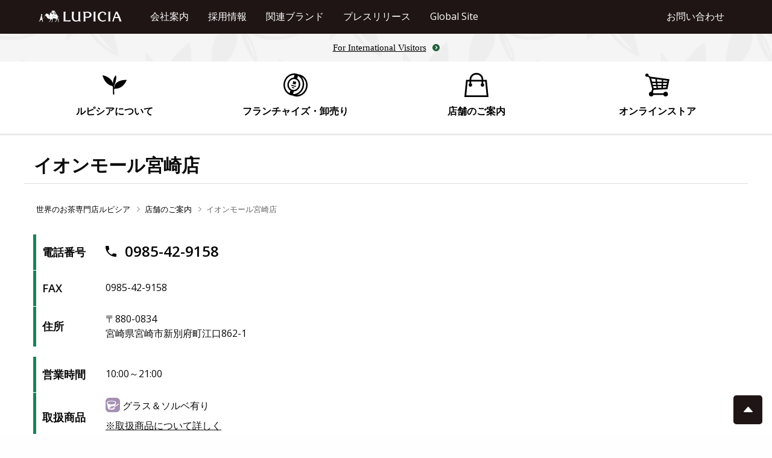

--- FILE ---
content_type: text/html; charset=UTF-8
request_url: https://www.lupicia.co.jp/shop/jp/shop_detail?ref=9152
body_size: 40024
content:
<!doctype html>
<html class="no-js" lang="ja">

	<head>
		<meta charset="UTF-8">
		<meta http-equiv="X-UA-Compatible" content="IE=edge,chrome=1">
		<title>【LUPICIA】イオンモール宮崎店 | 世界のお茶専門店 ルピシア ～紅茶・緑茶・烏龍茶・ハーブ～</title>
		<meta name="description" content="世界のお茶専門店 ルピシアのお店は全国140店舗以上。フランス、アメリカ、オーストラリアなど海外にも展開しております。どうぞお気軽にご来店ください。皆様のお越しをお待ちしております。">
		<meta name="keywords" content="お茶専門店,紅茶専門店,緑茶専門店,紅茶・緑茶専門店,通信販売,通販,オンラインストア,ネットショップ,ルピシア,lupicia,お茶,紅茶,緑茶,烏龍茶,ハーブ,ルイボス,ノンカフェイン,ローカフェイン,カフェインレス">
		<meta name="viewport" content="width=device-width, initial-scale=1">
		<meta property="og:title" content="【LUPICIA】イオンモール宮崎店 | 世界のお茶専門店 ルピシア ～紅茶・緑茶・烏龍茶・ハーブ～">
		<meta property="og:description" content="世界のお茶専門店 ルピシアのお店は全国140店舗以上。フランス、アメリカ、オーストラリアなど海外にも展開しております。どうぞお気軽にご来店ください。皆様のお越しをお待ちしております。">
		<meta property="og:url" content="https://www.lupicia.co.jp/shop/jp/shop_detail?ref=9152">
		<meta property="og:image" content="http://www.lupicia.co.jp/info/jp/images/info_01.jpg">
		<meta property="og:type" content="website">
		<meta property="og:site_name" content="世界のお茶専門店 ルピシア">
		<meta name="twitter:card" content="summary_large_image">
		<meta name="twitter:site" content="@LUPICIA_jp">
		<link rel="shortcut icon" href="//d3f82ewtjow4zj.cloudfront.net/lupicia.ico">


		<!-- Google Tag Manager -->
		<script>
		(function(w, d, s, l, i) {
			w[l] = w[l] || [];
			w[l].push({
				'gtm.start': new Date().getTime(),
				event: 'gtm.js'
			});
			var f = d.getElementsByTagName(s)[0],
				j = d.createElement(s),
				dl = l != 'dataLayer' ? '&l=' + l : '';
			j.async = true;
			j.src =
				'https://www.googletagmanager.com/gtm.js?id=' + i + dl;
			f.parentNode.insertBefore(j, f);
		})(window, document, 'script', 'dataLayer', 'GTM-KTQMC28');
	</script>
		<!-- End Google Tag Manager -->

		<!--link rel="shortcut icon" href="lupicia.ico"-->
		<link rel="apple-touch-icon" href="apple-touch-icon.png">

		<!--[if gt IE 8]><!-->
		<link rel="stylesheet" href="//d3f82ewtjow4zj.cloudfront.net/css/vendor/foundation.min.css">
		<!-- <link rel="stylesheet" href="//d3f82ewtjow4zj.cloudfront.net/css/vendor/foundation-icons.css"> -->
		<link rel="stylesheet" href="/css/ionicons.min.css">
		<link rel="stylesheet" href="//d3f82ewtjow4zj.cloudfront.net/css/vendor/vegas/vegas.min.css">
		<link rel="stylesheet" href="//d3f82ewtjow4zj.cloudfront.net/css/vendor/slick/slick.css">
		<link rel="stylesheet" href="//d3f82ewtjow4zj.cloudfront.net/css/vendor/slick/slick-theme.css">
		<link rel="stylesheet" href="//d3f82ewtjow4zj.cloudfront.net/css/vendor/hg-offcanvas.css">

		<link rel="stylesheet" href="/shop/common/css/corp_ver20170602.css">
		<link rel="stylesheet" href="/shop/common/css/shop_ver20220804.css">

		<!--<![endif]-->

		<!--[if lte IE 8]>

<![endif]-->


		<script src="//ajax.googleapis.com/ajax/libs/jquery/1.11.2/jquery.min.js"></script>
		<script>
		window.jQuery || document.write('<script src="//d3f82ewtjow4zj.cloudfront.net/js/vendor/jquery-1.11.2.min.js"><\/script>')
	</script>

		<!--[if gt IE 8]><!-->
		<script src="//d3f82ewtjow4zj.cloudfront.net/js/vendor/foundation.min.js" defer></script>
		<script src="//d3f82ewtjow4zj.cloudfront.net/js/vendor/vegas.min.js" defer></script>
		<script defer src="//d3f82ewtjow4zj.cloudfront.net/js/vendor/slick.min.js" defer></script>
		<script defer src="//d3f82ewtjow4zj.cloudfront.net/js/vendor/hg-offcanvas.js" defer></script>

		<script src="/shop/common/js/corp_ver20170602_shop.js"></script>
		<script src="/shop/common/js/shop_ver20220804.js"></script>
		<script src="/shop/common/js/visitors.js"></script>

		<!--<![endif]-->

		<!--[if lte IE 8]>
<script src="//d3f82ewtjow4zj.cloudfront.net/js/corp_ie8.js"></script>

<![endif]-->



	</head><body>

	<!-- Google Tag Manager (noscript) -->
	<noscript><iframe src="https://www.googletagmanager.com/ns.html?id=GTM-KTQMC28" height="0" width="0" style="display:none;visibility:hidden"></iframe></noscript>
	<!-- End Google Tag Manager (noscript) -->

	<header>
		<section class="show-for-medium">
			<div id="area-topnav" class="section">

				<nav>
					<div id="nav-corporate">
						<div class="top-bar row">
							<div class="logo columns large-2"><a href="//www.lupicia.com/"><img src="/shop/common/img/logo-lp.svg"></a></div>
							<ul class="top-bar-left columns menu show-for-medium">
								<li><a href="//www.lupicia.co.jp/info/jp/">会社案内</a></li>
								<li><a href="//www.lupicia.co.jp/recruit/">採用情報</a></li>
								<li><a href="#area-brand">関連ブランド</a></li>
								<li><a href="//www.lupicia.co.jp/press/">プレスリリース</a></li>
								<!-- <li><a href="//www.lupicia.co.jp/business/jp/supplier.php">サプライヤー募集</a></li> -->
								<li><a href="//www.lupicia.com/global/">Global Site</a></li>
							</ul>
							<ul class="top-bar-right columns menu show-for-large">
								<!-- <li>
									<a href="#" class="language"><i class="ion-earth before"></i>JP</a>
								</li> -->
								<li>
									<a href="//www.lupicia.com/shop/contact/contact.aspx">お問い合わせ</a>
								</li>
							</ul>
						</div>
					</div>
				</nav>
		<div class="bnr_visitor">
			<a href="https://www.lupicia.co.jp/visitors/"><span>For International Visitors</span></a>
		</div>
				<nav>
					<div id="nav-purpose" class="reset-org">
						<div class="row">
							<ul class="menu expanded icon-top">
								<li><a href="#area-wish"><img src="//d3f82ewtjow4zj.cloudfront.net/img/icon/ic_leaf.svg" class="purpose-ic">ルピシアについて</a></li>
								<li><a href="//www.lupicia.co.jp/business/"><img src="//d3f82ewtjow4zj.cloudfront.net/img/icon/ic_business.svg" class="purpose-ic">フランチャイズ・卸売り</a></li>
								<li><a href="//www.lupicia.co.jp/shop/jp/"><img src="//d3f82ewtjow4zj.cloudfront.net/img/icon/ic_shop.svg" class="purpose-ic">店舗のご案内</a></li>
								<li id="btn-store" class="reset-org">
									<a href="//www.lupicia.com/shop/lp.aspx"><img src="//d3f82ewtjow4zj.cloudfront.net/img/icon/ic_cart.svg" class="purpose-ic">オンラインストア</a>
									<div id="list-store" class="dropdown">
										<i class="border-arrow-top"></i>
										<ul class="clearfix">
											<li>
												<a href="//www.lupicia.com/shop/lp.aspx">
													<img src="//d3f82ewtjow4zj.cloudfront.net/img/corp/logo-lp.svg" class="ic-lp float-right">
													<small class="f14">世界のお茶専門店</small>ルピシア：お茶を選ぶ
												</a>
											</li>
											<li>
												<a href="//www.lupicia.com/shop/gr.aspx">
													<img src="//d3f82ewtjow4zj.cloudfront.net/img/corp/logo-gr.svg" class="ic-gr float-right">
													<small class="f13">おいしいものを作ってお届けします</small>グルマン：食を選ぶ
												</a>
											</li>
											<li>
												<a href="//www.lupicia.com/shop/c/c5020/">
													<img src="//d3f82ewtjow4zj.cloudfront.net/img/corp/logo-bm.svg" class="ic-bm float-right">
													<small class="f13">モノを大切にして豊かな生活を</small>ボンマルシェでお買い物
												</a>
											</li>
										</ul>
										<i class="border-arrow-bottom"></i>
									</div>
								</li>
							</ul>
						</div>
					</div>
				</nav>

			</div>
		</section>

		<section class="show-for-small hide-for-medium">

			<nav>
				<!-- <div id="nav-corporate">
						<div class="top-bar row">
							<div class="logo columns medium-2"><a href="https://www.lupicia.com/"><img src="/shop/common/img/logo-lp.svg"></a></div> -->
				<div id="bar-offcanvas" class="title-bar">
					<div class="bar-offcanvas-inner">
						<div class="title-bar-left">
							<div class="logo columns"><a href="//www.lupicia.com/"><img src="/shop/common/img/logo-lp.svg"></a></div>
						</div>
						<div class="title-bar-right">
							<ul class="menu">
								<!-- <li>
									<div class="language"><i class="ion-earth before"></i>JP</div>
								</li> -->
								<li>
									<div id="btn-offcanvas">
										<span class="f13">Menu</span>
										<div class="menu-icon" type="button"></div>
									</div>
								</li>
							</ul>
						</div>
					</div>
				</div>
			</nav>
		<div class="bnr_visitor">
			<a href="https://www.lupicia.co.jp/visitors/"><span>For International Visitors</span></a>
		</div>
			<nav id="nav-purpose-sp">
				<ul class="menu expanded icon-top">
					<li class="f11"><a href="//www.lupicia.com/shop/pages/lp-about.aspx"><img src="//d3f82ewtjow4zj.cloudfront.net/img/icon/ic_leaf.svg" class="purpose-ic">ルピシアに<br>ついて</a></li>
					<li class="f11"><a href="//www.lupicia.co.jp/business/"><img src="//d3f82ewtjow4zj.cloudfront.net/img/icon/ic_business.svg" class="purpose-ic" />フランチャイズ<br>卸売り</a></li>
					<li class="f11"><a href="//www.lupicia.co.jp/shop/jp/"><img src="//d3f82ewtjow4zj.cloudfront.net/img/icon/ic_shop.svg" class="purpose-ic">店舗の<br>ご案内</a></li>
					<li class="f11"><a href="//www.lupicia.com/shop/lp.aspx"><img src="//d3f82ewtjow4zj.cloudfront.net/img/icon/ic_cart.svg" class="purpose-ic">オンライン<br>ストア</a></li>
				</ul>
			</nav>
		</section>


	</header>
	<!-- header // -->


	<main id="shop-9152">
		<div id="main" class="reset-org">

			<!-- area-topnav // -->				<section>
					<div class="shop-head row section">
						<h2 class="shop-head__title">イオンモール宮崎店</h2>
						<div class="reveal modal-body specialist-desc" id="specialist-desc" data-reveal>
	<h4 class="modal-body__modal-title">スペシャリストマークについて</h4>
	<div>
		<div class="modal-body__item">
			<span class="modal-body__title f16">接客スペシャリスト</span>

			<div class="f14">
				<img class="modal-body__icon" src="../images/icon_specialist_gold.svg" alt="ゴールド" width="24"> ゴールド</span>／<img class="modal-body__icon" src="../images/icon_specialist_silver.svg" alt="シルバー" width="24"> シルバー</span>
			</div>

			<p class="modal-body__desc f14">ルピシアの店舗ポリシー「真心接客によるお客様との絆つくり」を実践し、お客様の期待を上回るご提案、感動を生み出す接客を目指します。シルバークラスと、さらに上級のゴールドクラスがあり、日夜スキルを磨く、接客のスペシャリスト集団です。</p>
		</div>

		<div class="modal-body__item">
			<span class="modal-body__title f16">お茶スペシャリスト</span>

			<div class="modal-body__ic f14">
				<img class="modal-body__icon" src="../images/icon_specialist_red.svg" alt="紅茶" width="24"> 紅茶</span>／<img class="modal-body__icon" src="../images/icon_specialist_green.svg" alt="緑茶" width="24"> 緑茶</span>
			</div>
			<p class="modal-body__desc f14">「世界のお茶の専門家」として、お茶の種類別に認定されたスペシャリストです。
				産地の歴史や味わいの特徴など、ルピシアのお茶について深い知識を持つことに加え、お茶の魅力をわかりやすく伝えられる表現力も兼ね備えています。</p>
		</div>

		
		<div class="modal-body__link f14">
				<a class="text-button" target="_blank" href="https://www.lupicia.co.jp/shop/jp/specialist"><span>スペシャリストの詳細へ</span></a>
		</div>
	</div>
	<button class="close-button" data-close aria-label="Close modal" type="button">
		<span aria-hidden="true">&times;</span>
	</button>
</div>
						<div id="nav_breadbrumb" class="column">
							<ol class="list_breadbrumb" class="row">
								<li class="breadbrumb_each"><a href="//www.lupicia.com/" class="topicpath_home_">世界のお茶専門店ルピシア</a></li>
								<li class="breadbrumb_each"><i class="ion-ios-arrow-right ic_before"></i><a href="//www.lupicia.co.jp/shop/jp/">店舗のご案内</a></li>
								<li class="breadbrumb_each"><i class="ion-ios-arrow-right ic_before"></i><a>イオンモール宮崎店</a></li>
							</ol>
						</div>
					</div>
				</section>

				<!-- 共通 start -->
				<style type="text/css">
				#shop-1001 #shop-info-bnr01, #shop-2001 #shop-info-bnr01, #shop-3001 #shop-info-bnr01,
				#shop-8009 #shop-info-bnr01, #shop-9013 #shop-info-bnr01, #shop-9040 #shop-info-bnr01, #shop-9134 #shop-info-bnr01,
				#shop-9163 #shop-info-bnr01, #shop-9551 #shop-info-bnr01, #shop-9552 #shop-info-bnr01, #shop-9555 #shop-info-bnr01,
				#shop-9556 #shop-info-bnr01, #shop-9558 #shop-info-bnr01, #shop-9559 #shop-info-bnr01, #shop-9560 #shop-info-bnr01,
				#shop-9561 #shop-info-bnr01, #shop-9562 #shop-info-bnr01, #shop-9563 #shop-info-bnr01, #shop-9564 #shop-info-bnr01,
				#shop-9565 #shop-info-bnr01, #shop-9566 #shop-info-bnr01, #shop-9567 #shop-info-bnr01 { display: none; }
				</style>

				<section>
					<div id="area-common" class="row section">
						<div class="columns medium-12">
							<!--div id="shop-info-bnr01"><a href="//www.lupicia.com/shop/pages/soldes-shop.aspx" target="_blank"><img src="//www.lupicia.com/media/info/info_202507_soldes-shop2025S.jpg" alt="店舗限定 夏のSOLDES"></a></div-->
						</div>
					</div>
				</section>
				<!-- 共通 end -->
				
				<!-- お知らせ start -->
				
				<!-- お知らせ end -->

				<section>
					<div id="area-shopdata" class="row section area-shopdata">
						<!-- Googleマップ start -->

												
						<div id="area-map" class="medium-6 medium-push-6 columns">
							<div id="gmap">
							<iframe src="https://maps.google.co.jp/maps?q=loc:31.923153,131.455252&output=embed&iwloc=J" width="100%" height="100%" style="border:0;" allowfullscreen="" loading="lazy" referrerpolicy="no-referrer-when-downgrade"></iframe>
							</div>
						</div>
						<!-- Googleマップ end -->

						<!-- 店舗情報 start -->
						<div id="shopdata-info" class="medium-6 medium-pull-6 columns">
							<!-- 電話番号, fax, 住所 start -->
							<div>
								<table class="unstriped">
																			<tr>
											<th>電話番号</th>
											<td><a href="tel:0985-42-9158" class="dial"><i class="ic-before ion-android-call"></i>
													0985-42-9158												</a></td>
										</tr>
																			<tr>
											<th>FAX</th>
											<td>
												0985-42-9158											</td>
										</tr>
																		<tr>
										<th>住所</th>
										<td>〒880-0834<br>宮崎県宮崎市新別府町江口862-1										</td>
									</tr>
								</table>
							</div>
							<!-- 電話番号, fax, 住所 end -->

							<!-- 営業時間, 取扱商品, アクセス start -->
							<div>
								<table class="unstriped">
									<tr>
										<th>営業時間</th>
										<td>
											10:00～21:00<br />
										</td>
									</tr>

																			<tr>
											<th>取扱商品</th>
											<td>
												<div class="info-icons">
							<img src="../images/icon_gs_new.svg" alt="グラス＆ソルベ有り">
							<span>グラス＆ソルベ有り</span>
					</div>												<p><button class="text-button" data-open="product-desc">※取扱商品について詳しく</button></p>
												<div class="reveal modal-body product-desc" id="product-desc" data-reveal>
	<h4 class="modal-body__modal-title">マークについて</h4>
	<div>
		<div class="modal-body__item">
			<img class="modal-body__icon" src="../images/icon_taxfree.svg" alt="Tax Free"> <span class="modal-body__title">免税店</span>
			<p class="modal-body__desc"> 免税対応店舗（Tax Free Shop）です。</p>
		</div>

		<div class="modal-body__item">
			<img class="modal-body__icon" src="../images/icon_koko_new.svg" alt="地域限定茶有り"> <span class="modal-body__title">地域限定茶</span>
			<p class="modal-body__desc"> 各地域の名物や風物をイメージしてつくられたお茶です。</p>
			<div class="modal-body__link">
				<a class="text-button" target="_blank" href="https://www.lupicia.com/shop/pages/kokodeshika.aspx"><span>地域限定茶 オンラインストアへ</span></a>
			</div>
		</div>

		<div class="modal-body__item">
			<img class="modal-body__icon" src="../images/icon_beer_new.svg" alt="羊蹄山麓ビール有り">
			<span class="modal-body__title">羊蹄山麓ビール</span>
			<p class="modal-body__desc">北海道・ニセコの羊蹄山の伏流水を生かし、醸造家が味わいと香りを設計したルピシア グルマンによる「グルメのための」クラフトビールです。</p>
			<div class="modal-body__link">
				<a class="text-button" target="_blank" href="https://www.yoteibeers.com/ja/"><span>羊蹄山麓ビール オンラインストアへ</span></a>
			</div>
		</div>

		<div class="modal-body__item">
			<img class="modal-body__icon" src="../images/icon_gs_new.svg" alt="グラス＆ソルベ有り">
			<span class="modal-body__title">グラス＆ソルベ</span>
			<p class="modal-body__desc">「北海道生乳×ルピシアのお茶」をテーマに、素材にこだわり抜いたアイスクリームです。</p>
			<div class="modal-body__link">
				<a class="text-button" target="_blank" href="http://site.lupicia.co.jp/page/gs_ice/"><span>グラス＆ソルベ オンラインストアへ</span></a>
			</div>
		</div>

		<div class="modal-body__item">
			<img class="modal-body__icon" src="../images/icon_coffee2.svg" alt="ニセコ焙煎所コーヒー有り">
			<span class="modal-body__title">ニセコ焙煎所コーヒー</span>
			<p class="modal-body__desc">北海道・ニセコの「ルピシア ニセコ焙煎所」で丁寧に自家焙煎。紅茶好きの方にも楽しんでいただきたい、新しいコーヒーです。</p>
			<div class="modal-body__link">
				<a class="text-button" target="_blank" href="https://www.lupicia.com/shop/pages/coffee.aspx"><span>ルピシア ニセコ焙煎所 オンラインストアへ</span></a>
			</div>
		</div>

		<div class="modal-body__item">
			<img class="modal-body__icon" src="../images/icon_frozen_new.svg" alt="冷凍食品有り">
			<span class="modal-body__title">冷凍食品</span>
			<p class="modal-body__desc">羊蹄山を望む北海道ニセコのレストラン「ヴィラ ルピシア」総料理長・植松シェフによる、旬の食材を生かした季節の味をお届け。BENTO革命やGohanto、スープなどをご用意しています。</p>
			<div class="modal-body__link">
				<a class="text-button" target="_blank" href="https://www.lupicia.com/shop/gr.aspx"><span>ルピシア グルマン オンラインストアへ</span></a>
			</div>
		</div>
	</div>
	<button class="close-button" data-close aria-label="Close modal" type="button">
		<span aria-hidden="true">&times;</span>
	</button>
</div>											</td>
										</tr>
									
									
									
																			<tr>
											<th>アクセス</th>
											<td>
												<a href="http://miyazaki-aeonmall.com/" target="_blank">⇒施設案内（HPを見る）</a><br />
<a href="http://miyazaki-aeonmall.com/floorguide/#page=2" target="_blank">⇒フロアガイド</a>											</td>
										</tr>
																	</table>
								<div id="notice">
																	</div>
															</div>
							<!-- 営業時間, 取扱商品, アクセス end -->
							<!-- 店舗情報 end -->
						</div>
					</div>
				</section>

				<!-- ご案内 start -->
				<section>
					<div id="area-comment" class="section">
						<div class="row section-inner">
							<!-- 画像読み込み -->
															<div class="medium-6 column shopimg-slider">
									<img src="https://www.lupicia.co.jp/shop/common/img/view/9152.jpg" class="店舗写真1">																										</div>

							
							<!-- ご案内テキスト -->
							<div class="column medium-6">

																	<div class="comment-text">
										<h5 class="comment-title">ショップからのメッセージ</h5>
										<div id="mg_comment">イオンモール宮崎店の1Fにございます。<br />
夜9時まで営業しておりますので、お勤め帰りにも便利です。<br />
紅茶、緑茶、烏龍茶、ハーブティーなど、常時300種以上のお茶を取り揃えております。また、お茶のアイスクリームもご用意しております。<br />
広い店内でゆっくりとお茶を選んでいただけます。<br />
御礼や仏事など、大切な方へのギフト探しをお手伝いいたします。<br />
宮崎へお越しの際は、ぜひお立ち寄りください。<br />
スタッフ一同、皆様のご来店を心よりお待ちしています。</div>
									</div>
																	<a href="https://hitomgr.jp/csaiyo/ybq2/pc_job/list/all/all/all?st=イオンモール宮崎店&sk=店舗" target="_blank" style="display: block; margin: 16px auto">
										<img class="shop-recruit-img" src="https://www.lupicia.com/img/ad/corp/info_20220204_recruit.jpg" alt="ルピシア採用情報">
									</a>
								
							</div>
						</div>
					</div>
				</section>
				<!-- ご案内 end -->

				<!-- 限定茶 start -->
				<section>
					<div id="area-include" class="section">
						<div class="row section-inner">
													</div>
					</div>
				</section>

				<!-- 限定茶 end -->

		

					<div id="area-pageftr" class="row section">

				<div class="nav_pagelink_bottom">
					<div class="link_pageback float-left"><a href="javascript:history.back();"><i class="ic_before ion-android-arrow-back"></i>前のページへ戻る</a></div>
				</div>

			</div>

			<script>
				if (!isPhone()) {
					window.addEventListener("load", resizeMap);
					window.addEventListener("resize", resizeMap);
				}

				$(document).ready(function() {
					$('.shopimg-slider').slick({});
				});
			</script>


		
		<section>
		<div id="area-member" class="section">

			<h2 class="area-title">ルピシア会員について</h2>
			<div class="row">
				<p class="area-caption f14">発行手数料・年会費無料<br>全国のルピシアのお店と通信販売でご利用いただける便利でお得なメリットがいっぱいです。</p>
			</div>

			<div class="area-main row">
				<ul>
					<li class="medium-3 column"><a href="//www.lupicia.com/shop/pages/lp-member-new.aspx" target="_blank" class="button f15">ルピシア会員のメリット</a></li>
					<li class="medium-3 column"><a href="//www.lupicia.com/shop/pages/lp-member-detail.aspx" target="_blank" class="button f15">ルピシア会員とは？</a></li>
					<li class="medium-3 column"><a href="//www.lupicia.com/shop/pages/lp-member-entry.aspx" target="_blank" class="button f15">ご登録・更新するには？</a></li>
					<li class="medium-3 column"><a href="//www.lupicia.com/shop/pages/lp-member-use.aspx" target="_blank" class="button f15">会員カードご利用方法</a></li>
				</ul>

			</div>


		</div>
	</section>
	<!-- area-member // -->

	

	<section>
		<div id="area-sns" class="section">

			<h2 class="area-title">SNS・フォーラム</h2>
			<div class="row">
				<p class="area-caption f14">皆さまにより満足いただける商品やサービスをご提供できるよう、日々改善を続けています。<br>どんなことでもお気軽にご意見をお寄せ下さい。</p>
			</div>

			<div class="area-main">
				<div class="sns row">
					<a href="//www.facebook.com/lupicia.jp" target="_blank"><img src="//d3f82ewtjow4zj.cloudfront.net/img/corp/sns-ic-fb.svg" class="ic-fb"></a>
					<a href="//twitter.com/LUPICIA_jp" target="_blank"><img src="//d3f82ewtjow4zj.cloudfront.net/img/corp/sns-ic-tw.svg" class="ic-tw"></a>
					<a href="//www.instagram.com/lupicia_japan/" target="_blank"><img src="//d3f82ewtjow4zj.cloudfront.net/img/corp/sns-ic-inst.svg" class="ic-ins"></a>
				</div>

				<div class="row">
					<div class="medium-6 column"><a class="button hollow" href="//www.lupicia.com/voice/" target="_blank">お客様の声</a></div>
					<div class="medium-6 column"><a class="button hollow" id="btn-feedback" href="//www.lupicia.com/shop/contact/contact.aspx" target="_blank">ご意見はこちらから</a></div>
				</div>

			</div>


		</div>
	</section>
	<!-- area-sns // --><section>
	<div id="area-brand" class="section">

		<h2 class="area-title">ルピシア ブランド</h2>
		<div class="row">
			<p class="area-caption f14">ルピシアは、お茶を中心とした多様な食文化やライフスタイルを提案しています。</p>
		</div>

		<div class="area-main">
			<ul class="row">
				<li class="medium-4 column">
					<a class="clearfix" href="//www.lupicia.com/gourmand/" target="_blank">
						<div class="brand-logo float-left"><img src="//d3f82ewtjow4zj.cloudfront.net/img/corp/brand-logo-gr.svg"></div>
						<div class="brand-title float-right">
							<div class="name">ルピシア グルマン</div>
							<div class="caption f14">おいしいものを作って<br>お届けします</div>
						</div>
					</a>
				</li>
				<li class="medium-4 column">
					<a class="clearfix" href="//villa.lupicia.co.jp/" target="_blank">
						<div class="brand-logo float-left"><img src="//d3f82ewtjow4zj.cloudfront.net/img/corp/brand-logo-villa.svg"></div>
						<div class="brand-title float-right tirle-dline">
							<div class="name">ヴィラ ルピシア</div>
							<div class="caption f14">北海道ニセコのデリ<br>＆レストラン</div>
						</div>
					</a>
				</li>
				<li class="medium-4 column">
					<a class="clearfix" href="//www.lupicia.com/bonmarche/" target="_blank">
						<div class="brand-logo float-left"><img src="//d3f82ewtjow4zj.cloudfront.net/img/corp/brand-logo-bon.svg"></div>
						<div class="brand-title float-right tirle-dline">
							<div class="name">ルピシア ボンマルシェ</div>
							<div class="caption f14">モノを大切にして<br>豊かな生活を</div>
						</div>
					</a>
				</li>
			</ul>

			<ul class="row">
				<li class="medium-4 column">
					<a class="clearfix" href="//ts.lupicia.co.jp/" target="_blank">
						<div class="brand-logo float-left"><img src="//d3f82ewtjow4zj.cloudfront.net/img/corp/brand-logo-ts.svg"></div>
						<div class="brand-title float-right">
							<div class="name">ルピシア ティースクール</div>
							<div class="caption f14">多彩なお茶の講座</div>
						</div>
					</a>
				</li>
				<li class="medium-4 column">
					<a class="clearfix" href="//www.yoteibeers.com/ja/" target="_blank">
						<div class="brand-logo float-left"><img src="//d3f82ewtjow4zj.cloudfront.net/img/corp/brand-logo-beer.svg"></div>
						<div class="brand-title float-right">
							<div class="name">ルピシア 羊蹄山麓ビール</div>
							<div class="caption f14">新鮮、無濾過<br>Absolutely Fresh &amp; Unfiltered</div>
						</div>
					</a>
				</li>
				<li class="medium-4 column">
					<a class="clearfix" href="//www.lupicia.com/scone/" target="_blank">
						<div class="brand-logo float-left"><img src="//d3f82ewtjow4zj.cloudfront.net/img/corp/brand-logo-sc.svg"></div>
						<div class="brand-title float-right">
							<div class="name">ルピシア スコーン</div>
							<div class="caption f14">お茶専門店のスコーン</div>
						</div>
					</a>
				</li>
			</ul>

		</div>


	</div>
</section>

<section>
	<div id="area-wish" class="section show-for-medium">

		<h2 class="area-title">ルピシアのこだわり</h2>
		<div class="row">
			<p class="area-caption f14">
				お茶の多彩な魅力を大勢の人に伝えたい。<br>その思いでルピシアは20年間、世界中のおいしいお茶をお届けしてきました。<br>身近な存在でありながら、その背後には実に豊かで奥深い世界が広がっているお茶。ルピシアはその世界の水先案内人をつとめます。
			</p>
		</div>

		<div class="area-main row">
			<ul>
				<li><a href="//www.lupicia.com/shop/pages/lp-about2.aspx" target="_blank" class="button f15">世界中の産地から<br>おいしいお茶をお届けします</a>
				</li>
				<li><a href="//www.lupicia.com/shop/pages/lp-about3.aspx" target="_blank" class="button f15">まず第一に安心・安全であること</a></li>
				<li><a href="//www.lupicia.com/shop/pages/lp-about4.aspx" target="_blank" class="button f15">日本から世界へ</a></li>
				<li><a href="//www.lupicia.com/shop/pages/lp-about5.aspx" target="_blank" class="button f15">もっと豊かな食文化を</a></li>
			</ul>

		</div>


	</div>
</section>

<!-- area-brand // -->


</div>
</main>
<!-- main // -->



<footer>
	<div id="footer">

		<div class="sitemap row">
			<aside>
				<div class="sitemap-each medium-3 column">
					<h4 class="f16">ルピシアのご案内</h4>
					<ul class="f14">
						<li><a href="//www.lupicia.co.jp/info/jp/" target="_blank">会社案内</a></li>
						<li><a href="//www.lupicia.co.jp/press/" target="_blank">プレスリリース</a></li>
						<li><a href="//www.lupicia.co.jp/recruit/" target="_blank">採用情報</a></li>
						<li><a href="//www.lupicia.co.jp/shop/jp/" target="_blank">店舗案内</a></li>
						<li><a href="//www.lupicia.co.jp/business/" target="_blank">フランチャイズ・卸売り</a></li>
					</ul>
				</div>
			</aside>

			<aside>
				<div class="sitemap-each medium-3 column">
					<h4 class="f16">ルピシアのこだわり</h4>
					<ul class="f14">
						<li><a href="//www.lupicia.com/shop/pages/lp-about2.aspx" target="_blank">おいしいお茶をお届けします</a></li>
						<li><a href="//www.lupicia.com/shop/pages/lp-about3.aspx" target="_blank">まず第一に安心・安全であること</a></li>
						<li><a href="//www.lupicia.com/shop/pages/lp-about4.aspx" target="_blank">日本から世界へ</a></li>
						<li><a href="//www.lupicia.com/shop/pages/lp-about5.aspx" target="_blank">多様な食文化やライフスタイル</a></li>
					</ul>
				</div>
			</aside>

			<aside>
				<div class="sitemap-each medium-3 column">
					<h4 class="f16">関連ブランド</h4>
					<ul class="f14">
						<li><a href="//www.lupicia.com/gourmand/" target="_blank">ルピシア グルマン</a></li>
						<li><a href="//villa.lupicia.co.jp/" target="_blank">ヴィラ ルピシア</a></li>
						<li><a href="//www.lupicia.com/bonmarche/" target="_blank">ルピシア ボンマルシェ</a></li>
						<li><a href="//www.lupicia.com/scone/" target="_blank">ルピシア スコーン</a></li>
						<li><a href="//ts.lupicia.co.jp/" target="_blank">ルピシア ティースクール</a></li>
					</ul>
				</div>
			</aside>

			<aside>
				<div class="sitemap-each medium-3 column">
					<h4 class="f16">サポート・その他</h4>
					<ul class="f14">
						<li><a href="//www.lupicia.com/shop/contact/contact.aspx" target="_blank">お問い合わせ</a></li>
						<li><a href="//www.lupicia.com/shop/pages/qa-common.aspx" target="_blank">Q&amp;A よくある質問</a></li>
						<li><a href="//www.lupicia.com/shop/pages/lp-member-new.aspx" target="_blank">ルピシア会員について</a></li>
						<li><a href="//www.lupicia.com/shop/pages/display.aspx" target="_blank">特定商取引法に基づく表記</a></li>
						<li><a href="//www.lupicia.com/shop/pages/license.aspx" target="_blank">利用規約</a></li>
						<li><a href="//www.lupicia.com/shop/pages/policy.aspx" target="_blank">プライバシーポリシー</a></li>
						<li><a href="//www.lupicia.com/shop/pages/seconduse.aspx" target="_blank">商標・著作物の二次使用について</a></li>
						<li><a href="//www.lupicia.com/shop/pages/sns-guideline.aspx" target="_blank">ソーシャルメディアポリシー</a></li>
						<li>LUPICIA SNS : <a href="//www.facebook.com/lupicia.jp" class="ic-after" target="_blank"><img src="//d3f82ewtjow4zj.cloudfront.net/img/ic_facebook.png" alt="LUPICIA facebook 公式ファンページ" title="LUPICIA facebook 公式ファンページ"></a><a href="//twitter.com/LUPICIA_jp" class="ic-after" target="_blank"><img src="//d3f82ewtjow4zj.cloudfront.net/img/ic_twitter.png" alt="LUPICIA twitter 公式ファンページ" title="LUPICIA twitter 公式ファンページ"></a><a href="//www.instagram.com/lupicia_japan/" class="ic-after" target="_blank"><img src="//d3f82ewtjow4zj.cloudfront.net/img/ic_instagram.png" alt="LUPICIA instagram 公式ファンページ" title="LUPICIA instagram 公式ファンページ"></a></li>
						<li><a href="//www.lupicia.co.jp/webentry" target="_blank" style="display: block;text-indent: -9999px;">ルピシア会員登録</a></li>
					</ul>
				</div>
			</aside>


		</div>


		<div class="storemap row column">
			<aside>
				<h4 class="f16">通信販売・オンラインストア</h4>
				<div>
					<h5 class="f15"><a href="/shop/lp.aspx">ルピシア</a></h5>
					<ul class="f14">
						<li><a href="//www.lupicia.com/shop/c/c10">お茶</a></li>
						<li><a href="//www.lupicia.com/shop/c/c20">ギフト</a></li>
						<li><a href="//www.lupicia.com/shop/c/c30">お菓子・食品・飲料</a></li>
						<li><a href="//www.lupicia.com/shop/c/c40">茶器・オリジナルグッズ</a></li>
						<li><a href="//www.lupicia.com/shop/c/c50">特別商品・お取り寄せ</a></li>
						<li><a href="//www.lupicia.com/shop/c/c51">お買い得商品</a></li>
					</ul>
				</div>
				<div>
					<h5 class="f15"><a href="//www.lupicia.com/shop/gr.aspx">ルピシア グルマン</a></h5>
					<ul class="f14">
						<li class="exclusion" style="display:block;padding-bottom:.5em">北海道ニセコのおいしい「食」ヴィラ ルピシア：</li>
						<li><a href="//www.lupicia.com/shop/c/c7087">季節のおすすめ</a></li>
						<li><a href="//www.yoteibeers.com/ja/" target="_blank">羊蹄山麓ビール</a></li>
						<li><a href="//www.lupicia.com/shop/c/c7083">ビールのお供に</a></li>
						<li><a href="//www.lupicia.com/shop/c/c706040">スープ</a></li>
						<li><a href="//www.lupicia.com/shop/c/c706070">Gohanto（お惣菜）</a></li>
						<li><a href="//www.lupicia.com/shop/c/c706010">調味料</a></li>
						<li><a href="//www.lupicia.com/shop/c/c7086">スコーン</a></li>
						<li><a href="//site.lupicia.co.jp/page/gs_ice/" target="_blank">グラス＆ソルベ</a></li>
						<li style="margin-bottom: 12px;"><a href="//www.lupicia.com/shop/e/egrgift/">おいしい贈りもの</a></li>
					</ul>
				</div>
			</aside>
		</div>


		<div id="link-pagetop" style="display: block; position: fixed; top: auto;"><a href="#"><i class="ion-arrow-up-b"></i></a></div>
		<div id="copyright"><small>c LUPICIA CO., LTD.</small></div>

	</div>
</footer>
<!-- footer // -->


<!-- Page content //-->


<nav>
	<div id="nav-offcanvas">

		<div id="nav-offcanvas-inner">
			<ul id="menu-sp">
				<li class="menu-sp-title"><a href="//www.lupicia.com/shop/contact/contact.aspx">お問い合わせ</a></li>
				<li class="menu-sp-contact">
					<address><i class="ion-ios-telephone"></i> 0120-110-383</address><small>（受付時間 8:00～22:00）</small>
				</li>
				<li><a href="#footer">サイトマップ</a></li>

				<li class="menu-sp-title"><a href="//www.lupicia.com/shop/lp.aspx">オンラインストア</a></li>
				<li><a href="//www.lupicia.com/shop/lp.aspx"><img src="//d3f82ewtjow4zj.cloudfront.net/img/corp/logo-lp.svg" class="ic-lp">ルピシアでお買い物</a></li>
				<li><a href="//www.lupicia.com/shop/gr.aspx"><img src="//d3f82ewtjow4zj.cloudfront.net/img/corp/logo-gr.svg" class="ic-gr">グルマンでお買い物</a></li>
				<li><a href="//www.lupicia.com/shop/c/c5020/"><img src="//d3f82ewtjow4zj.cloudfront.net/img/corp/logo-bm.svg" class="ic-bm">ボンマルシェでお買い物</a></li>

				<li class="menu-sp-title"><a>ルピシアのお茶</a></li>
				<li><a href="//www.lupicia.com/shop/pages/lp-about.aspx">ルピシアについて</a></li>
				<li><a href="//www.lupicia.co.jp/shop/jp/">店舗のご案内</a></li>
				<li><a href="//www.lupicia.co.jp/business/">フランチャイズ・卸売り</a></li>

				<li class="//www.lupicia.com#menu-sp-title"><a>特集・お知らせ</a></li>
				<li><a href="//www.lupicia.com#area-monthry">今月の特集・おすすめ</a></li>
				<li><a href="//www.lupicia.com#area-info">お知らせ・掲載情報</a></li>
				<li><a href="//www.lupicia.com#area-magazine">今月のルピシアだより</a></li>
				<li><a href="//www.lupicia.com#area-event">催事・キャンペーン</a></li>

				<li class="menu-sp-title"><a>会社情報</a></li>
				<li><a href="//www.lupicia.co.jp/info/jp/">会社案内</a></li>
				<li><a href="//www.lupicia.co.jp/recruit/">採用情報</a></li>
				<li><a href="#area-brand">関連ブランド</a></li>
				<li><a href="//www.lupicia.co.jp/press/">プレスリリース</a></li>
				<li><a href="//www.lupicia.com/global/">Global Site</a></li>

				<li class="menu-sp-title"><a>ルピシア会員について</a></li>
				<li><a href="//www.lupicia.com/shop/pages/lp-member-new.aspx">ルピシア会員のメリット</a></li>
				<li><a href="//www.lupicia.com/shop/pages/lp-member-detail.aspx">ルピシア会員とは？</a></li>
				<li><a href="//www.lupicia.com/shop/pages/lp-member-entry.aspx">ご登録・更新するには？</a></li>
				<li><a href="//www.lupicia.com/shop/pages/lp-member-use.aspx">会員カードご利用方法</a></li>

				<li class="menu-sp-title"><a>ブランド</a></li>
				<li><a href="//www.lupicia.com/gourmand/" target="_blank"><img src="//d3f82ewtjow4zj.cloudfront.net/img/corp/brand-logo-gr-np.svg" class="ic-brand">ルピシア グルマン</a></li>
				<li><a href="//villa.lupicia.co.jp/" target="_blank"><img src="//d3f82ewtjow4zj.cloudfront.net/img/corp/brand-logo-villa-np.svg" class="ic-brand">ヴィラ ルピシア</a></li>
				<li><a href="//www.lupicia.com/bonmarche/" target="_blank"><img src="//d3f82ewtjow4zj.cloudfront.net/img/corp/brand-logo-bon-np.svg" class="ic-brand">ルピシア・ボンマルシェ</a></li>
				<li><a href="//www.lupicia.com/scone/" target="_blank"><img src="//d3f82ewtjow4zj.cloudfront.net/img/corp/brand-logo-sc-np.svg" class="ic-brand">ルピシア スコーン</a></li>
				<li><a href="//ts.lupicia.co.jp" target="_blank"><img src="//d3f82ewtjow4zj.cloudfront.net/img/corp/brand-logo-ts-np.svg" class="ic-brand">ルピシア ティースクール</a></li>

				<li class="menu-sp-title"><a>SNS・フォーラム</a></li>
				<li class="menu-sp-sns">
					<a href="//www.facebook.com/lupicia.jp" target="_blank">
						<img src="//d3f82ewtjow4zj.cloudfront.net/img/corp/sns-ic-fb.svg">
					</a>
					<a href="//twitter.com/LUPICIA_jp" target="_blank">
						<img src="//d3f82ewtjow4zj.cloudfront.net/img/corp/sns-ic-tw.svg">
					</a>
					<a href="//www.instagram.com/lupicia_japan/" target="_blank">
						<img src="//d3f82ewtjow4zj.cloudfront.net/img/corp/sns-ic-inst.svg">
					</a>
				</li>
				<li><a target="_blank" href="//www.lupicia.com/shop/contact/contact.aspx">お問い合わせ</a></li>
			</ul>

		</div>

	</div>
</nav>



</body>

</html>

--- FILE ---
content_type: text/css
request_url: https://d3f82ewtjow4zj.cloudfront.net/css/vendor/hg-offcanvas.css
body_size: 368
content:
.js-offcanvas {
  display: none;
  position: fixed;
  top: 0;
  right: 0;
  bottom: 0;
  left: 0;
  z-index: 10001;
  width:100%;
  height:100%;
  background: rgba(0, 0, 0, 0.1);
}
.js-offcanvas.active{
  display:block;
}
.js-offcanvas-body{
  width:100%;
  -webkit-transition: margin-left 0.3s ease-in-out;
  -webkit-transition: margin-left 0.3s ease-in-out;
  -moz-transition: margin-left 0.3s ease-in-out;
  -o-transition: margin-left 0.3s ease-in-out;
  -ms-transition: margin-left 0.3s ease-in-out;
  transition: margin-left 0.3s ease-in-out;
}
.js-offcanvas-body.js-offcanvas-body-right{
  overflow-y: hidden;
  margin-left: -210px;
  position:fixed;
}
.js-offcanvas-body.js-offcanvas-body-left{
  overflow-y: hidden;
  margin-left: 210px;
  position:fixed;
}
.js-offcanvas-sidebar{
  width: 210px;
  z-index: 10002;
  position: fixed;
  top: 0;
  bottom: 0;
  max-width: 100%;
  color: #fff;
  background: #333;
  padding-right: 10px;
  padding-left: 10px;
  overflow-y: scroll;
  -webkit-overflow-scrolling: touch;
  box-sizing:border-box;
}
.js-offcanvas-sidebar.js-offcanvas-sidebar-right {
  right: 0;
  left:auto;
  margin-right:-210px;
  -webkit-transition: margin-right 0.3s ease-in-out;
  -moz-transition: margin-right 0.3s ease-in-out;
  -o-transition: margin-right 0.3s ease-in-out;
  -ms-transition: margin-right 0.3s ease-in-out;
  transition: margin-right 0.3s ease-in-out;
}
.js-offcanvas-sidebar.js-offcanvas-sidebar-left {
  left: 0;
  right:auto;
  margin-left:-210px;
  -webkit-transition: margin-left 0.3s ease-in-out;
  -moz-transition: margin-left 0.3s ease-in-out;
  -o-transition: margin-left 0.3s ease-in-out;
  -ms-transition: margin-left 0.3s ease-in-out;
  transition: margin-left 0.3s ease-in-out;
}
.js-offcanvas-sidebar.js-offcanvas-sidebar-right.active{
  margin-right:0px;
  transition: margin-right 0.3s ease-in-out;
  -webkit-transition: margin-right 0.3s ease-in-out;
  -moz-transition: margin-right 0.3s ease-in-out;
  -o-transition: margin-right 0.3s ease-in-out;
  -ms-transition: margin-right 0.3s ease-in-out;  
}
.js-offcanvas-sidebar.js-offcanvas-sidebar-left.active {
  margin-left:0px;
  transition: margin-left 0.3s ease-in-out;
  -webkit-transition: margin-left 0.3s ease-in-out;
  -moz-transition: margin-left 0.3s ease-in-out;
  -o-transition: margin-left 0.3s ease-in-out;
  -ms-transition: margin-left 0.3s ease-in-out;
}
.js-header-fixed {
  -webkit-transition: margin-left 0.3s ease-in-out;
  -moz-transition: margin-left 0.3s ease-in-out;
  -o-transition: margin-left 0.3s ease-in-out;
  -ms-transition: margin-left 0.3s ease-in-out;
  transition: margin-left 0.3s ease-in-out;
  position: fixed;
  top:0;
  left:0;
  width: 100%;
}
.js-offcanvas-body.js-offcanvas-body-right,
.js-offcanvas-body.js-offcanvas-body-left{
  overflow:hidden;
}
.js-offcanvas-body.js-offcanvas-body-right .js-header-fixed {
  margin-left: -210px;
}
.js-offcanvas-body.js-offcanvas-body-left .js-header-fixed {
  margin-left: 210px;
}

--- FILE ---
content_type: text/css
request_url: https://www.lupicia.co.jp/shop/common/css/corp_ver20170602.css
body_size: 5557
content:
@import url(//fonts.googleapis.com/css?family=Open+Sans:400,400italic,600,600italic);

/*----------------------------------------
 Overwrite Foundation
----------------------------------------*/

* {
  outline: none;
}

html {
  opacity: 0;
}

h1,
h2,
h3,
h4,
h5,
h6 {
  font-family: "Open Sans", "Helvetica Neue", Helvetica, Arial, Verdana, Roboto, "ヒラギノ角ゴ Pro",
    "Hiragino Kaku Gothic Pro", "メイリオ", "Meiryo", sans-serif;
  margin: 0;
  padding: 0;
}

a,
a:active,
a:focus {
  transition: background-color 0.25s ease-out, color 0.25s ease-out, border-color 0.25s ease-out, opacity 0.25s ease-out;
  color: #000;
}

a:hover {
  opacity: 0.7;
  color: #000;
}

.button,
.button:active,
.button:focus {
  background: #fff;
  color: #000;
}

.button:hover {
  opacity: 0.7;
  background: #e3eae3;
  color: #000;
}

.button.hollow,
.button.hollow:active,
.button.hollow:focus {
  border: 1px solid #dbdbdb;
  color: #000;
}

.button.hollow:hover {
  border: 1px solid #dbdbdb;
  background: #e3eae3;
  color: #000;
}

.top-bar,
.top-bar ul {
  background-color: inherit;
}

.tabs,
.tabs-content {
  border: none;
  background: transparent;
}

.no-ul {
  text-decoration: none !important;
}

/*----------------------------------------
 Overwrite Vendor
----------------------------------------*/

/* slick slider */

.slick a {
  display: block;
}
#area-event .area-main .slick-slide a {
  /* for inner link */
  display: block;
  pointer-events: none;
}
#area-event .area-main .slick-current a {
  /* for inner link */
  pointer-events: auto;
}

.slick img {
  margin: 0 auto;
}

.slick-prev:before {
  width: 2rem;
  height: 2rem;
  font-family: "Ionicons";
  font-size: 2rem;
  content: "\f3d2";
  color: #1f1515;
}

.slick-next:before {
  width: 2rem;
  height: 2rem;
  font-family: "Ionicons";
  font-size: 2rem;
  content: "\f3d3";
  color: #1f1515;
}

/*----------------------------------------
 Original Customize
----------------------------------------*/
body {
  font-family: "Open Sans", "Helvetica Neue", Helvetica, Arial, Verdana, Roboto, "ヒラギノ角ゴ Pro",
    "Hiragino Kaku Gothic Pro", "メイリオ", "Meiryo", sans-serif;
}

p {
  margin: 0;
  padding: 0;
}

ul,
ol {
  margin: 0;
  padding: 0;
  list-style: none inside;
}

em {
  font-style: normal;
}

/* base class */

.f11 {
  font-size: 0.6875rem;
}
.f12 {
  font-size: 0.75rem;
}
.f13 {
  font-size: 0.8125rem;
}
.f14 {
  font-size: 0.875rem;
}
.f15 {
  font-size: 0.9375rem;
}
.f16 {
  font-size: 1rem;
}
.f17 {
  font-size: 1.0625rem;
}
.f18 {
  font-size: 1.125rem;
}
.f19 {
  font-size: 1.1875rem;
}
.f20 {
  font-size: 1.25rem;
}
.f21 {
  font-size: 1.3125rem;
}
.f22 {
  font-size: 1.375rem;
}
.f23 {
  font-size: 1.4375rem;
}
.f24 {
  font-size: 1.5rem;
}
.f26 {
  font-size: 1.625rem;
}
.f28 {
  font-size: 1.75rem;
}
.f30 {
  font-size: 1.875rem;
}

.mincyo {
  font-family: "ヒラギノ明朝 Pro W3", "Hiragino Mincho Pro", "HiraMinProN-W3", "游明朝", "Yu Mincho", "游明朝体",
    "YuMincho", "ＭＳ Ｐ明朝", "MS PMincho", serif;
}

.gothic {
  font-family: "Open Sans", "Helvetica Neue", Helvetica, Arial, Verdana, Roboto, "ヒラギノ角ゴ Pro",
    "Hiragino Kaku Gothic Pro", "メイリオ", "Meiryo", sans-serif;
}

/* include online store */

.attention {
  color: #c33;
}

a.attention,
a.attention:link,
a.attention:active,
a.attention:hover {
  color: #c33;
}

.catchphrase {
  color: #d03355;
}

a.catchphrase,
a.catchphrase:link,
a.catchphrase:active,
a.catchphrase:hover {
  color: #d03355;
}

.exclusion {
  color: #666;
}

a.exclusion,
a.exclusion:link,
a.exclusion:active,
a.exclusion:hover {
  color: #d03355;
}

.reset_org,
.reset-org {
  position: relative;
}

.clr_fix,
.clr-fix {
  overflow: hidden;
}

.clr_float,
.clr-float {
  clear: both;
}

.adj-l {
  display: block;
  float: left;
}

.adj_l,
.float_left {
  display: block;
  float: left;
}

.adj-r {
  display: block;
  float: right;
}

.adj_r,
.float_right {
  display: block;
  float: right;
}

.align_l,
.align-l {
  text-align: left;
}

.align_c,
.align-c {
  text-align: center;
}

.align_r,
.align-r {
  text-align: right;
}

.br_before::before,
.br-before::before {
  content: "\A";
  white-space: pre;
}

.hide_text,
.hide-text {
  margin: 0 !important;
  padding: 0 !important;
  height: 10px !important;
  overflow: hidden !important;
  text-indent: 100% !important;
  white-space: nowrap !important;
}

.no_indent,
.no-indent {
  text-indent: 0 !important;
}

.underline {
  text-decoration: underline !important;
}

.no_underline,
.no-underline {
  text-decoration: none !important;
}

.bold {
  font-weight: bold;
}

.italic {
  font-style: italic;
}

.no_padding,
.no-padding {
  padding: 0 !important;
}

.ic_before,
.ic-before {
  margin-right: 0.5rem !important;
}

.ic_after,
.ic-after {
  margin-left: 0.5rem !important;
}

.btn_addcart {
  padding: 0 10px;
  height: 40px;
  line-height: 40px;
}

.btn_addcart:hover {
  background: #66b333;
  color: #fff;
}

.btn_base {
  height: 40px;
  padding: 0 1em;
  line-height: 40px;
}

.btn_green,
.btn_brand {
  display: block;
  box-sizing: border-box;
  border-radius: 3px;
  background: #66b333;
  text-align: center;
  color: #fff !important;
  cursor: pointer;
}

.btn_green:hover,
.btn_brand:hover {
  background: #66b333;
}

.btn_white,
.btn_common {
  display: block;
  box-sizing: border-box;
  border: 1px solid #ddd;
  border-radius: 3px;
  background: #fff;
  text-align: center;
  cursor: pointer;
}

.box_blank {
  margin: 20px 0;
  padding: 10px;
  background: #fff;
  border-radius: 5px;
}

.box_message {
  margin: 20px 0;
  padding: 10px;
  background: #f6f6f4;
  border-radius: 5px;
}

.box_attention {
  margin: 20px 0;
  padding: 10px;
  background: #f7eded;
  border-radius: 5px;
}

.box_safe {
  margin: 20px 0;
  padding: 10px;
  background: #eaf6ea;
  border-radius: 5px;
}

.box_hint {
  margin: 20px 0;
  padding: 10px;
  background: #faf3e6;
  border-radius: 5px;
}

.box_frame {
  margin: 20px 0;
  padding: 10px;
  border-radius: 5px;
  border: 1px solid #ddd;
}

.box_attention.box_frame {
  border: 1px solid #e9cfcf;
}

.box_safe.box_frame {
  border: 1px solid #cadcca;
}

.box_hint.box_frame {
  border: 1px solid #e9dbbe;
}

.dial_number {
  font-family: "Ubuntu";
  color: #400;
}

#nav_breadbrumb {
  margin: 1rem 0;
}

.list_breadbrumb {
	margin: .5rem 0;
  font-size: 0.8125rem;
  color: #666;
}

.breadbrumb_each {
  display: inline;
  margin: 0 0.25rem;
}

.breadbrumb_each:last-child a {
  color: #666;
}

.nav_pagelink_top {
  overflow: hidden;
  margin: 2rem 0;
}

.nav_pagelink_bottom {
  overflow: hidden;
  margin: 4rem 0;
}

.link_page,
.link_pageback,
.link_pagenext {
  background: #f6f6f4;
}

.link_page a,
.link_pageback a,
.link_pagenext a {
  display: inline-block;
  padding: 0.8rem;
}

/* include online store end */

/*----------------------------------------
 Page Layout
----------------------------------------*/

/* header */

#header {
  text-align: center;
  color: #fff;
  cursor: pointer;
  margin-top: 51px;
}

#header .logo img {
  display: block;
  margin: 10% auto 0;
  width: 20%;
}

#header .caption img {
  display: block;
  margin: 2rem auto;
  width: 30%;
}

#header .arrow {
  position: absolute;
  bottom: 5%;
  left: 0;
  width: 100%;
}

#nav-store {
  position: absolute;
  top: 0;
  left: 0;
  width: 100%;
  background: linear-gradient(to bottom, rgba(0, 0, 0, 0.5), transparent);
}

#nav-store ul {
  padding: 0.75rem 0;
  overflow: hidden;
}

#nav-store ul li {
  float: left;
  padding: 0 1rem;
  border-right: 1px solid #fff;
  line-height: 1;
}

#nav-store ul li a {
  color: #fff;
}

#nav-store ul li a .store-ic {
  margin: 0 0.5rem 0 0;
  width: 24px;
  height: 24px;
  opacity: 0.8;
}

#spmode .title-bar {
  padding: 0.8rem 0.5rem;
  z-index: 5000;
}

/* for campainfix */
#spmode .logo {
  /*display: none;*/
}
#spmode .caption {
  display: none;
}

#spmode .vegas-slide-inner {
  background-position: center 0 !important;
}

/* for campainfix end */

#spmode .logo img {
  position: absolute;
  top: 35%;
  left: 50%;
  margin: 0 0 0 -25%;
  width: 50%;
}

#spmode.sp-orhr .logo img {
  margin: 0 0 0 -10%;
  top: 30%;
  width: 20%;
}

#spmode .caption img {
  position: absolute;
  bottom: 15%;
  left: 50%;
  margin: 0 0 0 -30%;
  width: 60%;
}

#spmode.sp-orhr .caption img {
  margin: 0 0 0 -20%;
  bottom: 20%;
  width: 40%;
}

/* main */

#main {
  position: relative;
  padding: 0;
  background: #fff;
}

/* top navigation */

#area-topnav {
  width: 100%;
  position: inherit;
  top: 0;
  left: 0;
  border-bottom: 1px solid #dbdbdb;
  box-shadow: 0 1px 3px rgba(0, 0, 0, 0.1);
  z-index: 5000;
}

#nav-corporate {
  background: #1f1515;
}

#nav-corporate a {
  color: #fff;
}

#nav-purpose {
  background: white;
  font-weight: bold;
}

#nav-purpose li {
  text-align: center;
}

#nav-purpose i {
  position: relative;
  top: -0.3rem;
  margin-right: 1rem;
  font-size: 1.875em;
}

#nav-purpose .icon-top i {
  margin-right: auto;
  line-height: 1;
  font-size: 3rem;
}

#nav-purpose img.purpose-ic {
  position: relative;
  top: -0.3rem;
  margin-right: 1rem;
  width: 30px;
  height: 30px;
}

#nav-purpose .icon-top img.purpose-ic {
  margin-right: auto;
  width: 40px;
  height: 40px;
}

#nav-purpose a {
  padding: 1.5rem 0;
}

#nav-purpose .icon-top a {
  line-height: 1.8;
}

/* sp */

#nav-purpose-sp {
	margin-top: 50px;
  box-shadow: 0 1px 3px rgba(0, 0, 0, 0.1);
}

#nav-purpose-sp ul {
  border-left: 1px solid #dbdbdb;
}

#nav-purpose-sp li {
  border-right: 1px solid #dbdbdb;
  border-bottom: 1px solid #dbdbdb;
}

#nav-purpose-sp li a {
  line-height: 1.25;
}

#nav-purpose-sp li a img {
  width: 24px;
  height: 24px;
  margin-bottom: 0.5em;
}

/* store list */

#list-store {
  display: none;
  position: absolute;
  top: -265px;
  left: 0;
  width: 100%;
}

#list-store.dropdown {
  top: 75%;
  z-index: 100;
}

#list-store .border-arrow-bottom {
  /* for drop up */
  display: block;
  top: -1px;
  margin: 0 auto;
  width: 0;
  height: 0;
  border: 8px solid transparent;
  border-top: 8px solid #e2e2e2;
}

#list-store.dropdown .border-arrow-bottom {
  display: none;
}

#list-store .border-arrow-top {
  /* for drop down */
  display: none;
  top: 1px;
  margin: 0 auto;
  width: 0;
  height: 0;
  border: 8px solid transparent;
  border-bottom: 8px solid #e2e2e2;
}

#list-store.dropdown .border-arrow-top {
  display: block;
}

#list-store ul {
  width: 100%;
  border: 1px solid #e2e2e2;
  border-radius: 5px;
  background: #fff;
}

#list-store ul li {
  list-style: none inside;
  border-bottom: 1px solid #e2e2e2;
  text-align: left;
}

#list-store ul li:last-child {
  border-bottom: none;
}

#list-store ul li a {
  display: block;
  padding: 1rem;
  line-height: 1.8;
  background: #f4f4f1;
}

#list-store ul li a img {
  position: relative;
  top: 0.3rem;
  padding: 0.2rem;
  width: 3em;
  height: 3em;
  border-radius: 3px;
}

#list-store ul li a small {
  display: block;
  font-weight: normal;
}

#list-store ul li a img.ic-lp {
  background: #66aa00;
}

#list-store ul li a img.ic-gr {
  background: #c42219;
}

#list-store ul li a img.ic-bm {
  background: #440000;
}

/* section area */

.section .area-title {
  padding: 4rem 0 3rem;
  text-align: center;
  font-weight: bold;
  font-size: 1.375rem;
}

#spmode .section .area-title {
  padding: 3rem 0 2rem;
  font-size: 1.25rem;
}

.section .area-caption {
  position: relative;
  line-height: 1.8;
  text-align: center;
  color: #666;
}

.section .area-main {
  margin: 3rem auto;
}

#spmode .section .area-main {
  margin: 2rem auto;
}

.section-sub {
  padding: 1.5rem 0;
  background: #f4f4f1;
}

#spmode .section-sub {
  padding: 0.5rem 0 0;
  border-bottom: 1px solid #f4f4f1;
}

.section-sub .border-arrow-top {
  display: block;
  position: absolute;
  top: -48px;
  left: 50%;
  margin: 0 0 0 -32px;
  width: 0;
  height: 0;
  border: 32px solid transparent;
  border-bottom: 16px solid #f4f4f1;
}

.section-sub .border-arrow-bottom {
  display: block;
  position: absolute;
  bottom: -48px;
  left: 50%;
  margin: 0 0 0 -32px;
  width: 0;
  height: 0;
  border: 32px solid transparent;
  border-top: 16px solid #f4f4f1;
}

/* area-monthry */

#area-monthry {
}

#area-monthry img {
  /*border: 1px solid #fff;*/
}

#spmode #area-monthry img {
  border-top: none;
  border-bottom: none;
}

#area-monthry .slick-slide {
  padding: 0 0.3rem;
}

#spmode #area-monthry .slick-slide {
  padding: 0;
}

#spmode #area-monthry .slick-slide img {
  width: 100%;
}

#spmode .slick-dotted.slick-slider {
  margin-bottom: 2rem;
}

#spmode .slick-dots li button:before {
  font-size: 0.8rem;
}

/* area-info */

#area-info {
}

#info-tabs {
  margin: 0 auto;
}

#spmode .tabs-panel {
  padding: 1rem 0;
}

#spmode #info-tabs {
  background: #f4f4f1;
}

#info-tabs .tabs-title {
  position: relative;
  top: 0;
  left: 0;
  padding: 0;
  border-right: 1px solid #dbdbdb;
  text-align: center;
}

#spmode #info-tabs .tabs-title {
  border-right: 1px solid #fff;
}

#info-tabs .tabs-title br {
  display: none;
}

#spmode #info-tabs .tabs-title br {
  display: block;
}

#spmode #info-tabs .tabs-title a span {
  line-height: 2.5rem;
}

#info-tabs .tabs-title:last-child {
  border: none;
}

#info-tabs .tabs-title.is-active {
  border-right: 1px solid #fff;
  background: #e3eae3;
}

#info-tabs .tabs-title > a {
  padding: 0.75rem 0;
  font-size: 1rem;
  background: none;
}

#spmode #info-tabs .tabs-title > a {
  line-height: 1.25;
}

#info-tabs .tabs-title > a:focus,
#info-tabs .tabs-title > a[aria-selected="true"] {
  background: none;
}

#info-tabs .border-arrow-bottom {
  display: block;
  position: absolute;
  bottom: -16px;
  left: 50%;
  margin-left: -16px;
  width: 0;
  height: 0;
  border-left: 16px solid transparent;
  border-right: 16px solid transparent;
  border-bottom: 8px solid transparent;
  border-top: 8px solid #e3eae3;
}

.info-list {
  padding: 2rem 0 0;
}

.info-list-each {
  border-top: 1px solid #dbdbdb;
  white-space: nowrap;
}

#spmode .info-list-each {
  padding: 0.8rem;
  white-space: normal;
}

.info-list-each:last-child {
  border-bottom: 1px solid #dbdbdb;
}

.info-list-each .column {
  padding: 0;
}

.info-list-each p.info-title {
  overflow: hidden;
  white-space: nowrap;
  text-overflow: ellipsis;
}

#spmode .info-list-each p.info-title {
  overflow: visible;
  white-space: normal;
}

.info-list-each .time {
  display: inline-block;
  padding: 0.7em 0;
  min-width: 5em;
  line-height: 1;
  text-align: center;
  font-weight: bold;
}

#spmode .info-list-each .time {
  text-align: left;
  font-weight: bold;
}

.info-list-each a {
  display: block;
  padding: 1.5em 0;
}

#spmode .info-list-each a {
  padding: 0.5em 0 0;
}

.info-list-each .label {
  margin: 1.5em 2em;
  padding: 0.8em 1em;
  min-width: 6em;
  background: #eee;
  text-align: center;
  font-size: 0.8125rem;
  color: #000;
}

.info-list-each .label.es {
  background: #f0ddd6;
}

#tbmode .info-list-each .label {
  visibility: hidden;
}

#spmode .info-list-each .label {
  margin: 0 1em;
}

.info-list-each .info-summary {
  position: relative;
}

.info-list-each .info-summary a {
  position: relative;
}

.info-list-each .press-cover {
  width: 50px;
  margin: -1.5rem 0.5rem -1.5rem 0;
}

#spmode .info-list-each .press-cover {
  margin: 0;
  padding: 0 5px 0 0;
  width: 55px;
  float: left;
}

.info-list-each .press-memo {
  display: none;
  position: absolute;
  top: 3.5rem;
  left: 0;
  padding: 1em;
  width: 100%;
  background: #f4f4f1;
  border-right: 1px solid #dbdbdb;
  border-bottom: 1px solid #dbdbdb;
  box-shadow: 0 1px 3px rgba(0, 0, 0, 0.1);
  border-radius: 5px;
  line-height: 1.8;
  white-space: normal;
  z-index: 100;
}

#spmode .press-memo {
  position: relative;
  top: 0;
  left: 0;
  margin: 0.5rem 0 0;
  border: none;
  box-shadow: none;
}

.info-list-each .press-memo a {
  display: inline;
  padding: 0;
  text-decoration: underline;
}

.info-list-more {
  margin: 1rem auto 0;
}

.link-info {
  display: block;
  padding: 1rem;
}

.link-info:hover {
  background: #e3eae3;
}

#info-ad-content {
  background: #f4f4f1;
  padding: 0.7rem 1rem;
}

#spmode #info-ad-content img {
  display: block;
  margin: 0.3rem 0;
  width: 100%;
}

/* area-magazine */

#area-magazine {
}

#area-magazine .area-bg {
  position: absolute;
  bottom: 0;
  left: 1.5rem;
  height: 130px;
}

#spmode #area-magazine .area-bg {
  display: none;
}

#spmode #area-magazine .area-caption br {
  display: none;
}

#spmode .magazine-hl-index {
  margin: 0 -0.625rem;
  padding: 0.8rem 1rem;
  background: #f4f4f1;
}

#magazine-index {
  list-style: disc outside;
  margin: 1rem 0 0 1.5rem;
}

#spmode #magazine-index {
  list-style: none outside;
  margin: 0.5rem 0 0;
}

#magazine-index li {
  margin: 0.5rem 0;
}
#magazine-index li.magazine-index-sub {
  list-style: none outside;
  position: relative;
}

#magazine-index li.magazine-index-sub:before {
  content: "";
  width: 6px;
  height: 6px;
  display: inline-block;
  border-radius: 100%;
  background: #aaa;
  position: absolute;
  left: -20px;
  top: 10px;
}

#spmode #magazine-index li {
  margin: 0;
  padding: 0.5rem 0;
  border-bottom: 1px dotted #dbdbdb;
  font-size: 0.875rem;
}

#link-magazine-cover {
  display: block;
  margin: 0 auto;
  width: 70%;
  box-shadow: 1px 1px 2px #aaa;
}

#link-magazine-cover:hover {
}

#spmode #link-magazine-cover {
  margin: 2rem auto;
}

.magazine-link-main .btn-store,
.magazine-link-main .btn-icgice {
  padding: 2rem 0;
}
#spmode .magazine-link-main .btn-store {
  background: #e3eae3;
}

.magazine-link-main .btn-store em {
  display: block;
  margin: 1rem 0 0;
}

.magazine-link-main .btn-store i {
  position: relative;
  top: 0.2rem;
  font-size: 1.875rem;
}

.magazine-link-main .btn-store .ic-cart {
  position: relative;
  top: -0.3rem;
  margin-right: 1rem;
  width: 30px;
  height: 30px;
}

.magazine-link-sub {
  margin: 1rem 0 0;
}

.magazine-link-sub a {
  display: block;
  padding: 0.5em 1em;
}

.magazine-link-sub a:hover {
  background: #e3eae3;
}

#magazine-bnr img {
  border-radius: 3px;
  box-shadow: 0 1px 3px rgba(0, 0, 0, 0.2);
}

#magazine-bnr em {
  display: block;
  margin: 1rem 0 0;
  text-align: center;
  font-size: 15px;
}

#spmode #magazine-bnr em {
  margin: 0.5rem 0 0;
  font-size: 0.8125rem;
}

#magazine-bnr .slick-slide {
  padding: 0 0.3rem;
}

/* area-event */

#area-event {
  outline: none;
}

#area-event .snapshot img {
  display: block;
  margin: 0 auto;
  border: 1px solid #dbdbdb;
  box-shadow: 4px 4px 0 rgba(246, 246, 244, 1);
}

#area-event .area-main .event-date {
  margin: 0 0 1rem 0;
  font-size: 1.125rem;
  color: #999;
}

#spmode #area-event .area-main .event-date {
  margin: 2rem 0 1rem 0;
  font-size: 0.875rem;
  font-weight: bold;
}

#area-event .event-hl {
  font-size: 1.5rem;
}

#spmode #area-event .event-hl {
  font-size: 1.25rem;
}

#area-event .event-hl-sub {
  display: block;
  margin: 0.5rem 0;
  font-size: 1.125rem;
}

#area-event em.event-hl-sub {
  font-weight: bold;
}

#spmode #area-event .event-hl-sub {
  margin: 0.25rem 0;
  font-size: 1rem;
}

#area-event .overview {
  margin: 2rem 0;
  line-height: 1.8;
}

#spmode #area-event .overview {
  margin: 1rem 0;
  font-size: 0.875rem;
}

#area-event .overview {
  margin: 2rem 0;
  line-height: 1.8;
}

#area-event .event-detail {
  margin-left: 0.5rem;
}

#spmode #area-event .event-detail {
  display: block;
  float: none !important;
}

#area-event .link-event {
  display: block;
  padding: 1rem;
}

#area-event .link-event:hover {
  background: #e3eae3;
}

#area-event .area-nav .event-date,
#area-event .area-nav .event-place {
  color: #333;
  font-size: 0.875rem;
}

#spmode #area-event .area-nav .event-date {
  font-size: 0.75rem;
}

#spmode #area-event .area-nav .event-place {
  font-size: 0.75rem;
}

#area-event .area-nav .event-place {
  margin: 0 0 0.5rem 0;
}

#area-event .area-nav .event-name {
  line-height: 1.5;
}

#spmode #area-event .area-nav .event-name {
  font-size: 0.875rem;
  font-weight: bold;
}

#area-event .area-nav .slick-slide {
  padding: 0 0.3rem;
}

#area-event .area-nav .slick-slide a {
  display: block;
  opacity: 0.8;
  padding: 0.5rem;
  border: 1px solid #f4f4f1;
  border-radius: 5px;
  background: #fbfbfa;
}

#area-event .area-nav .slick-slide a:hover {
  opacity: 1;
  background: #fff;
}

#area-event .area-nav .slick-current a {
  opacity: 1;
  background: #fff;
  font-weight: bold;
}

#spmode #area-event .area-nav .slick-current a {
  font-weight: normal;
}

#area-event .area-nav .nav-thum {
  width: 30%;
}

#area-event .area-nav .nav-thum img {
  border-radius: 50%;
}

#area-event .area-nav .nav-title {
  width: 70%;
  padding: 0 0 0 0.5rem;
}

.area-note {
  border-top: 1px dotted #ddd;
  padding: 0.5rem 0.5rem 1rem;
  background: #f4f4f1;
  text-align: center;
}

/* area-wish */

#area-wish {
}

#area-wish ul {
  display: table;
  width: 100%;
}

#area-wish li {
  display: table-cell;
  padding: 0 0.5rem;
  text-align: center;
}

#spmode #area-wish li {
  display: block;
}

#area-wish .button {
  padding: 2rem;
  line-height: 1.8;
}

#area-wish .button br {
  display: none;
}

#spmode #area-wish .button {
  padding: 1rem;
  width: 100%;
}

#spmode #area-wish .button:hover {
  background: #fff;
}

#spmode #area-wish .focus .button {
  background: #e3eae3;
}

#spmode #area-wish .button br {
  display: block;
}

/* area-member */

#area-member {
  padding: 0 0 1rem;
  background: #f4f4f1 url("//www.lupicia.com/img/corp/bg_member.png") 0 0;
}

#spmode #area-member {
  margin: 2rem 0 0;
}

#area-member .area-title {
  border-top: 1px solid #ececec;
}

#area-member ul {
  display: table;
  width: 100%;
}

#area-member li {
  display: table-cell;
  padding: 0 0.5rem;
  text-align: center;
}

#spmode #area-member li {
  display: block;
}

#area-member .button {
  padding: 2rem;
  line-height: 1.8;
}

#area-member .button:hover {
  background: #fff;
  border: 1px solid #e3eae3;
}

#area-member .button br {
  display: none;
}

#spmode #area-member .button {
  padding: 1rem;
  width: 100%;
}

#spmode #area-member .button:hover {
  background: #fff;
}

#spmode #area-member .focus .button {
  background: #e3eae3;
}

#spmode #area-member .button br {
  display: block;
}

/* area-sns */

#area-sns {
  padding: 0 0 1rem;
}

#area-sns .area-title {
  border-top: 1px solid #ececec;
}

#area-sns .sns {
  margin: 2rem auto 3rem;
  text-align: center;
}

#area-sns .sns a {
  display: inline-block;
  margin: 0 1rem;
}

#area-sns .sns img {
  width: 3.5rem;
  height: 3.5rem;
}

#area-sns .button {
  margin: 0;
  padding: 2.5rem 0;
  width: 100%;
  text-align: center;
  font-size: 1.125rem;
}

#spmode #area-sns .button {
  margin: 0 0 0.5rem;
  padding: 2rem 0;
  font-size: 1rem;
}

#area-sns .button#btn-feedback {
  background: #489f18;
  color: #fff;
}

#area-sns .button#btn-feedback:hover {
  background: #6cb246;
}

/* area-brand */

#area-brand {
  border-top: 1px solid #f4f4f1;
  border-bottom: 1px solid #f4f4f1;
  background: #f4f4f1;
}

#area-brand ul {
  margin: 1rem auto;
}

#spmode #area-brand ul {
  margin: 0 auto;
}

#area-brand ul li {
  padding: 0 0.5rem;
}

#spmode #area-brand ul li {
  border-bottom: 1px solid #f4f4f1;
}

#area-brand ul li a {
  display: block;
  padding: 0.5rem;
  background: #fff;
}

#area-brand ul li .brand-logo {
  width: 40%;
}

#spmode #area-brand ul li .brand-logo {
  width: 30%;
}

#area-brand ul li .brand-logo img {
  width: 100%; /* for ie9 */
}

#area-brand ul li .brand-title {
  width: 60%;
  padding: 2rem 0 0 0.5rem;
}

#spmode #area-brand ul li .brand-title {
  width: 70%;
  padding: 1rem 0 0 0.5rem;
}

#spmode #area-brand ul li .brand-title.tirle-dline {
  padding: 0.3rem 0 0 0.5rem;
}

#area-brand ul li .brand-title .name {
  margin: 0 0 0.5rem;
}

/* footer */

#footer {
  border-top: 1px solid #dbdbdb;
  border-bottom: 1px solid #f4f4f1;
  background: #f4f4f1;
}

#footer .sitemap,
#footer .storemap {
  margin: 4rem auto;
}

#spmode #footer .sitemap,
#footer .storemap {
  margin: 3rem auto;
}

#footer .sitemap .sitemap-each {
  margin: 1rem auto 0;
}

#footer h4 {
  margin: 0 0 1rem 0;
  padding: 0 0 1rem 0;
  border-bottom: 1px solid #dbdbdb;
  font-weight: bold;
}

#footer h5 {
  margin: 1rem 0 0 0;
  padding: 0 0 0.5rem 0;
  font-weight: bold;
}

#footer .sitemap li {
  margin: 0.5rem 0;
}

#footer .storemap ul {
  margin: 0 0 2rem 0;
}

#footer .storemap li {
  display: inline-block;
  margin: 0 1rem 0 0;
}

#spmode #footer .storemap li {
  display: block;
  margin: 0.5rem 0;
}

#link-pagetop {
  display: none;
  position: fixed;
  bottom: 0;
  right: 0;
  padding: 1rem;
  font-size: 1.5rem;
}

#spmode #link-pagetop {
  padding: 0;
}

#link-pagetop a {
  display: block;
  width: 3rem;
  height: 3rem;
  border-radius: 5px;
  background: #1f1515;
  line-height: 3rem;
  text-align: center;
  color: #fff;
}

#spmode #link-pagetop a {
  display: none;
  border-radius: 50%;
}

#copyright {
  padding: 0.5rem 0;
  background: #1f1515;
  text-align: center;
  color: #fff;
}

/* offcanvas */

.js-offcanvas-sidebar {
  width: 80%;
}
.js-offcanvas-body.js-offcanvas-body-right {
  margin-left: -80%;
}

.js-offcanvas-sidebar.js-offcanvas-sidebar-right {
  margin-right: -80%;
}

.js-offcanvas-body.js-offcanvas-body-right .js-header-fixed {
  margin-left: -80%;
}

.bar-offcanvas-inner {
  position: relative;
  z-index: 10003;
}

#btn-offcanvas {
  cursor: pointer;
}

#nav-offcanvas {
  display: none;
}

#spmode #nav-offcanvas {
  display: block;
  padding: 0;
  background: #fff;
}

#menu-sp {
  color: #000;
}

#menu-sp li {
  border-bottom: 1px dotted #dbdbdb;
  background: #fff;
  font-size: 0.9375rem;
}

#menu-sp li.menu-sp-contact {
  padding: 0.8rem 1rem;
}

#menu-sp li a {
  display: block;
  padding: 0.8rem 1rem;
}

#menu-sp li.menu-sp-title {
  border-bottom: none;
  background: #f4f4f1;
  font-weight: bold;
  font-size: 0.875rem;
}

#menu-sp li.menu-sp-title:first-child {
}

.menu-sp-contact address {
  font-size: 1rem;
  font-style: normal;
  font-weight: bold;
}

#menu-sp li a img {
  margin: 0 0.5rem 0 0;
  padding: 0.2rem;
  width: 3em;
  height: 3em;
  border-radius: 3px;
}

#menu-sp li a img.ic-lp {
  background: #66aa00;
}

#menu-sp li a img.ic-gr {
  background: #c42219;
}

#menu-sp li a img.ic-bm {
  background: #440000;
}

#menu-sp li.menu-sp-sns a {
  display: inline-block;
}

#menu-sp li.menu-sp-sns a img {
  width: 2em;
  height: 2em;
}

.btn-close-offcanvas {
  display: none;
  position: absolute;
  top: 5rem;
  right: -0.5rem;
  width: 3rem;
  height: 3rem;
  border-radius: 5px 0 0 5px;
  background: #090909;
  line-height: 3rem;
  text-align: center;
  color: #fff;
  cursor: pointer;
}

.js-offcanvas-body-right .btn-close-offcanvas {
  display: block;
}

/* campaign */

.caption-ny2017 {
  float: right;
  margin: 2rem 7rem 0 0;
  width: 25%;
}

#spmode .caption-ny2017 {
  margin: 5rem 1.5rem 0 0;
  width: 12.5%;
}


.bnr_visitor {
  width: 100%;
  height: 46px;
  display: flex;
  justify-content: center;
  background-image: url(../../jp-visitors/img/pc_visitor.png);
  background-repeat: no-repeat;
  background-position: center;
}

.bnr_visitor a {
  display: flex;
  width: 100%;
  height: 46px;
  align-items: center;
  justify-content: center;
}

.bnr_visitor a span {
  text-decoration: underline;
  font-family: "游明朝体", "Yu Mincho", YuMincho, "ヒラギノ明朝 Pro", "Hiragino Mincho Pro", "MS P明朝", "MS PMincho", serif;
  position: relative;
  display: inline-block;
  font-weight: 500;
  padding-right: 22px;
  font-size: .95em;
}

.bnr_visitor a span::after {
  position: absolute;
  content: "";
  width: 12px;
  height: 12px;
  display: block;
  background-image: url(../../jp-visitors/img/arrow.svg);
  background-size: cover;
  background-repeat: no-repeat;
  top:0;
  bottom: 0;
  right: 0;
  margin: auto;
}


@media screen and (max-width: 640px) {
  .bnr_visitor {
    margin-top: 50px;
  }
}

--- FILE ---
content_type: text/css
request_url: https://www.lupicia.co.jp/shop/common/css/shop_ver20220804.css
body_size: 4015
content:
/***********/
/* general */
/***********/

html,
body {
  height: 100%;
}

.normal {
  text-decoration: none !important;
  font-weight: normal !important;
}

ul.disc li {
  list-style-type: disc;
}

.f11 {
  font-size: 0.6875rem;
}

.f12 {
  font-size: 0.75rem;
}

.f13 {
  font-size: 0.8125rem;
}

.f14 {
  font-size: 0.875rem;
}

.f15 {
  font-size: 0.9375rem;
}

.f16 {
  font-size: 1rem;
}

.f17 {
  font-size: 1.0625rem;
}

.f18 {
  font-size: 1.125rem;
}

.f19 {
  font-size: 1.1875rem;
}

.f20 {
  font-size: 1.25rem;
}

.f21 {
  font-size: 1.3125rem;
}

.f22 {
  font-size: 1.375rem;
}

.f23 {
  font-size: 1.4375rem;
}

.f24 {
  font-size: 1.5rem;
}

.f26 {
  font-size: 1.625rem;
}

.f28 {
  font-size: 1.75rem;
}

.f30 {
  font-size: 1.875rem;
}

.bg_gray {
  background: #f6f6f4;
}

.bg_lgray {
  background: #fafafa;
}

.red,
a.red:active,
a.red:focus {
  color: #d30d1a !important;
}

.reveal-overlay {
  z-index: 10000;
}

#spmode .nobr {
  display: none;
}

input[type="submit"] {
  transition: background-color 0.25s ease-out, color 0.25s ease-out,
    border-color 0.25s ease-out, opacity 0.25s ease-out;
  color: #000;
}

input[type="submit"] {
  opacity: 0.7;
  color: #000;
}

#main {
  padding-top: 180px;
}

#spmode #main {
  padding-top: 0;
}

#page-main {
  padding-bottom: 40px;
}

#area-greeting {
  margin-bottom: 24px;
}

.caption-greeting-title {
  margin: 1.2rem 0 1rem !important;
}

.sml-button {
  border: solid 1px #999;
  border-radius: 5px;
  color: black !important;
  font-weight: bold;
  font-size: 16px;
  text-align: center;
  display: block;
  width: 200px;
  padding: 8px 0;
  margin: 15px auto;
}

.big-button {
  background: #66b333;
  border-radius: 5px;
  color: white !important;
  font-weight: bold;
  font-size: 16px;
  text-align: center;
  display: block;
  width: 300px;
  padding: 8px 0;
  margin: 20px 0;
  text-align: center;
}

.text-button {
  border: none;
  background-color: transparent;
  resize: none;
  outline: none;
  margin: 5px 10px 5px 0px;
  text-align: start;
  text-decoration: underline;
  text-underline-offset: 0;
  line-height: 1.5rem;
}

.text-button--red {
  color: #c33;
  border-bottom: 1px solid #e9cfcf;
}

.section {
  position: relative;
}

.section h3 {
  margin: 0 0 1rem;
  padding: 0.5rem;
  font-size: 1.125rem;
  font-weight: 700;
  border-bottom: 1px solid #ddd;
}

.section h4 {
  margin: 0 0 1rem;
  font-size: 0.9375rem;
  font-weight: 700;
}

#scrollfix {
  position: relative;
  top: 0;
  left: 0;
  width: 100%;
}

.attach-fix {
  position: fixed;
  left: 0;
}

#facebook {
  margin-top: 5%;
}

#facebook .txt {
  margin-bottom: 5px;
}

/*********/
/* Slick */
/*********/
.slick-next {
  right: 0px;
  z-index: 1;
}

.slick-prev {
  left: 0px;
  z-index: 1;
}

/**********/
/* Header */
/**********/

#header {
  cursor: auto;
}

#spmode #header {
  visibility: hidden;
}

#area-topnav {
  position: fixed;
}

#spmode .title-bar {
  background-color: #1f1515;
  position: fixed;
  top: 0;
  width: 100%;
}

.logo.columns {
  width: 170px;
}

.logo img {
  line-height: 1;
  height: 40px;
  padding-bottom: 2px;
}

#spmode .logo img {
  position: inherit;
  width: 170px;
  margin: 0;
  height: 20px;
  padding-bottom: 0;
}

#spmode.sp-orhr .logo img {
  position: inherit;
  width: 170px;
  margin: 0;
}

#spmode .title-bar .title-bar-left {
  width: 40%;
}

.language {
  margin-right: 14px;
  color: white;
}

#nav-lang li:first-child a {
  border-left: none;
}

/*#nav-purpose-sp {
  margin-top: 50px;
}*/

/******************/
/* search section */
/******************/
/* for: idnex */

#section-search {
  padding-left: 40px;
  padding-right: 20px;
  overflow: hidden;
}

#spmode #section-search {
  padding: 0;
}

/* Search box */

.inner-title {
  text-align: center;
  padding-bottom: 10px;
  margin: 10px 0;
  font-size: 16px;
  font-weight: bold;
}

#spmode .search-box-area {
  margin: 0 auto;
  padding: 0 14px;
}

.seach-box__form {
  border: 1.5px solid #ddd;
  border-radius: 2px;
  justify-content: center;
  align-items: center;
  background: #fff;
  margin: 0 auto 30px auto;
  display: flex;
}

.seach-box__input {
  border: none;
  box-shadow: none;
  margin: 0;
}

.seach-box__button {
  border: none;
  background: none;
  outline: none;
  color: #999;
  font-weight: bold;
  font-family: "Ionicons";
  font-size: 24px;
  margin: 5px;
  padding: 0 8px;
}

/* left panel */

.search-narrow-area {
  margin-bottom: 24px;
}

.accordion__pref-area-list {
  margin-top: 20px;
}

.accordion__pref-list {
  display: flex;
  flex-wrap: wrap;
  margin-bottom: 24px;
  margin: 0 10px 20px 10px;
}

.newshops {
  padding-top: 20px;
}

.newshops-area {
  margin: 24px 8px;
}

.newshops__title {
  text-align: center;
  padding-bottom: 10px;
  margin: 10px 0;
  font-size: 16px;
  font-weight: bold;
}

.newshops__sub-title {
  font-size: 16px;
  font-weight: bold;
  margin: 20px 0 6px 0;
}

.accordion__content {
  display: none;
}

.accordion {
  position: relative;
  width: 100%;
}

.accordion__title {
  padding: 12px 6px;
  margin: 0 0 -1px;
  border-top: 1px solid #ddd;
  border-bottom: 1px solid #ddd;
  cursor: pointer;
}

.accordion__button {
  display: block;
  border: none;
  background: none;
  margin: 10px;
  width: 100%;
  text-align: start;
}

.accordion__title:after {
  content: "";
  position: absolute;
  right: 6px;
  top: 22px;
  transition: all 0.2s ease-in-out;
  display: inline-block;
  width: 8px;
  height: 8px;
  border-top: solid 1px;
  border-right: solid 1px;
  -webkit-transform: rotate(45deg);
  transform: rotate(45deg);
}

.accordion__title.open:after {
  -webkit-transform: rotate(135deg);
  transform: rotate(135deg);
}

.accordion__pref-area {
  font-size: 16px;
}

.accordion__button-wrap {
  background: #f0f0f0;
  border-radius: 6px;
  padding: 10px 16px;
  font-size: 12px;
}

.brand-search li,
#product-search li,
#specialist-search li {
  display: flex;
  justify-content: space-between;
  align-items: center;
  position: relative;
}

.brand-search li i,
#product-search li i,
#specialist-search li i {
  font-size: 20px;
  color: #999;
  position: absolute;
  right: 6px;
  top: 10px;
}

/* right panel (gmap) */

#spmode .search-gmap-area {
  padding: 0;
}

#spmode #area-map {
  /* padding: 0; */
  width: 100%;
  margin: 0 auto;
}

#illust-map {
  padding: 1rem 0;
}

#gmap {
  height: 60vh;
  width: 100%;
  margin: 0;
  padding: 0;
}

.custom-map-button {
  background-color: white;
  padding: 12px;
  font-size: 14px;
  margin-top: 10px;
  box-shadow: rgb(0 0 0 / 30%) 0px 1px 4px -1px;
  height: 40px;
  border-radius: 2px;
  border: none;
  font-weight: bold;
  color: #606060;
}

.markerlabel {
  display: block;
  position: absolute;
  height: 55px;
  padding: 0 0 0 50px;
  background: url(/shop/common/img/marker-shop-bg.svg) no-repeat 0 0;
  line-height: 40px;
  font-weight: 700;
  font-size: 0.8125rem;
  white-space: nowrap;
  opacity: 1;
}

.markerlabel:hover {
  opacity: 1;
}

.markerlabel-cur {
  display: block;
  position: absolute;
  width: 40px;
  height: 40px;
  top: 0;
  right: -40px;
  background: url(/shop/common/img/marker-shop-cur.svg) no-repeat 0 0;
}

/*******************************/
/* shop & trading info section */
/*******************************/
/* for: idnex */

.recruit-img {
  display: block;
  max-width: 600px;
  margin: 12px auto;
}

.information__content-img {
  width: 100%;
  margin-bottom: 12px;
}

.information__content-title {
  font-size: 16px;
  font-weight: bold;
}

.information__content-desc {
  margin: 10px 0 20px 0;
}

.info-ad-content {
  margin-top: 40px;
}

/*********************/
/* shop link section */
/*********************/
/* for: idnex, shop_search, shop_all */

#nav_breadbrumb {
  padding: 0 16px;
  margin: 8px auto;
}

#spmode nav_breadbrumb {
  padding: 0;
}

.area-shoplist-nav {
  margin: 0.5rem auto;
  font-size: 13px;
  padding: 0 16px;
  display: flex;
  flex-wrap: wrap;
	align-items: center;
}

#area-shoplist-nav div {
  margin-right: 10px;
}

.area-shoplist-nav__wrapper {
  margin: 4px 8px 4px 0;
  background: #f9f9f9;
  padding: 8px 12px;
	border-radius: 8px;
}

.area-shoplist-nav__icon {
  width: 21px;
  padding-bottom: 2px;
}

.area-shoplist-inner {
  padding-bottom: 24px;
}

#spmode .area-shoplist-inner {
  margin-top: 24px;
}

.shoplist-domestic {
  margin: 0 0 4rem;
  padding: 0 0 1rem;
}

.shopname-list__pref {
  padding: 1rem 0 0 1rem;
}

.results-shopeach {
  border-top: 1px solid #ddd;
  display: flex;
  padding: 0 6px;
  position: relative;
  align-items: center;
  justify-content: space-between;
  min-height: 110px;
}

.results-shopeach:last-child {
  border-bottom: 1px solid #ddd;
}

.results-shopeach__name {
  padding: 0.5rem;
  font-size: 1rem;
}

.results-shopeach__address,
.results-shopeach__bishours {
  font-style: normal;
  font-size: 0.875rem;
}

.shopeach-info {
  padding: 16px 30px 16px 0;
  width: 100%;
  min-height: 110px;
  box-sizing: border-box;
  height: fit-content;
}

.shopeach-info__title {
  padding-bottom: 0.5rem;
  font-size: 1rem;
  font-weight: bold;
  position: relative;
}

.shopeach-info__address,
.shopeach-info__time,
.shopeach-info__dist {
  margin: 0;
  font-style: normal;
  font-size: 0.875rem;
}

.shopeach-info__sp-wrap {
  max-width: 400px;
}

.shopeach-info__specialist {
  font-size: 12px;
  padding: 4px 12px 4px 0px;
  margin-left: 16px;
  box-sizing: border-box;
  display: inline-block;
  position: relative;
}

#tbmode .shopeach-info__specialist,
#spmode .shopeach-info__specialist {
  margin-left: 0;
  width: 200px;
}

.shopeach-info__specialist:first-of-type {
  margin-left: 0;
}

.shopeach-info__specialist:first-of-type::after {
  content: "";
  width: 2px;
  height: 20px;
  background-color: #ddd;
  position: absolute;
  top: 5px;
  right: -3px;
  display: var(--after-display, inline);
}

#tbmode .shopeach-info__specialist:first-of-type::after,
#spmode .shopeach-info__specialist:first-of-type::after {
  display: none;
}

.shopeach-info__specialist img {
  margin-right: 4px;
  padding-bottom: 2px;
}

.shopeach-info__recruit {
  background: #cce5c5;
  border-radius: 4px;
  padding: 2px 4px;
  font-size: 12px;
  font-weight: bold;
}

.shopeach-info__dist {
  color: #999;
}

.shopeach-info__brand {
  width: 21px;
  height: 21px;
}

.shopeach-info__prod-icon {
  position: absolute;
  right: -32px;
  top: 0;
}

.shopeach-info__prod-icon img {
  margin: 0 2px;
  padding-bottom: 0.3rem;
  width: 21px;
}

.shopeach-info__arrow {
  font-size: 20px;
  color: #999;
  display: flex;
  align-items: center;
  position: absolute;
  top: 0;
  bottom: 0;
  right: 6px;
}

.shopeach-rightArw {
  color: #999;
}

.info-list {
  padding-top: 0;
  width: 95%;
  margin: 0 auto;
}

.info-list-each__text {
  margin: 0 12px;
}

.shopname-list {
  margin: 0 0 2rem;
}

.shopname-list li {
  display: inline-block;
  margin: 0 1rem;
  font-size: 0.9375rem;
  line-height: 2;
}

.shopname-list li a {
  text-decoration: underline;
}

.shopinfo-list li {
  margin: 0 0 1rem;
  font-size: 0.9375rem;
}

.shopinfo-list li img {
  display: block;
  border-radius: 10px;
  margin: 0 0 0.25rem;
}

#shoplist-num {
  text-align: center;
  margin-bottom: 10px;
}

#shoplist-num em {
  padding: 0 0.5rem 0 0;
  font-size: 1.5rem;
  font-weight: 700;
}

.to-all {
  border: none;
  background: none;
  border-bottom: 1px solid #ddd;
}

/*********************/
/* shop page section */
/*********************/
/* for: shop_detail */

/* shop information */

.shop-head__title {
  margin: 4rem 0 1rem;
  padding: 0 1rem;
  min-height: 60px;
  border-bottom: 1px solid #ddd;
  font-size: 30px;
  line-height: 60px;
  font-weight: 400;
  text-align: left;
  font-weight: bold;
}

#spmode .shop-head__title {
  padding: 2rem 1rem 1rem 1rem;
  font-size: 1.3rem;
  margin: 0;
  line-height: normal;
}

.shop-head__sp-icons {
  margin-left: 12px;
  display: inline-block;
}

#spmode .shop-head__sp-icons {
  margin: 0px;
  display: inline-block;
}

.notice {
  margin-top: 2rem;
  margin-bottom: 2rem;
}

.notice-content {
  margin: 1rem 0 2rem;
  background: #f6f6f4;
  border-radius: 1rem;
  padding: 1rem;
}

.notice-image {
  margin: 1rem 0 2rem;
}

.notice p,
.notice ol,
.notice ul {
  margin: 1rem 0;
}

ol {
  counter-reset: item;
}

.notice ol li:before {
  counter-increment: item;
  content: counter(item) ".";
  padding-right: 0.5em;
  font-weight: bold;
}

.notice ul {
  list-style-type: disc;
}

.notice a {
  text-decoration: underline;
}

#area-shopdata {
  padding: 1rem 0;
}

#spmode #shopdata-info {
  margin-top: 24px;
}

.section-inner {
  padding: 2rem 0;
  border-top: 1px dotted #ddd;
}

.section-inner .area-title:first-of-type {
  padding: 2rem 0 3rem;
}

.notice-title,
.comment-title {
  font-size: 18px;
  font-weight: bold;
  padding: 0px 0 10px 0;
}

.comment,
.mg-comment {
  line-height: 1.75;
}

#bnr-recruit {
  margin: 2rem 0;
}

table.unstriped tbody {
  border: none;
  background: transparent;
}

table.unstriped tr:nth-child(even) {
  border: none;
  background: transparent;
}

.area-shopdata table tr {
  display: block;
  margin: 0 0 1px;
}

.area-shopdata table th {
  padding: 1rem 0.625rem;
  border-left: 5px solid #198356;
  width: 6em;
  font-size: 1.125rem;
  text-align: left;
}

.area-shopdata table td a {
  text-decoration: underline;
}

.area-shopdata table td a.dial {
  text-decoration: none;
  font-size: 1.5rem;
  font-weight: 700;
}
#spmode .area-shopdata table td a.dial {
  font-size: 1.25rem;
}

.area-shopdata .info-icons img {
  margin-bottom: 5px;
}

.modal-body {
  padding: 28px;
}

.modal-body__modal-title {
  font-weight: bold;
}

.modal-body__title {
  display: inline-block;
  margin-bottom: 0.5rem;
  font-weight: bold;
}

.modal-body__icon {
  padding-bottom: 4px;
}

.modal-body__item {
  margin: 2rem 0;
}

.modal-body__desc {
  margin: 0.5rem 0;
  font-size: 14px;
}

.modal-body__link {
  text-align: right;
  font-size: 14px;
}

#spmode #area-gen-info {
  max-width: 100%;
}

#area-gen-info .info-list-each p.info-title {
  white-space: initial;
}

#area-comment {
  border: none;
}

#area-comment .section-inner {
  border: none;
}

#area-comment #shop_comment {
  margin: 0.5rem 0 3rem 0;
}

.comment-text:nth-child(2) {
  margin-top: 20px;
}

#spmode #area-comment .comment-text {
  margin-top: 30px;
}

.shop-recruit-img {
  max-width: 600px;
  width: 100%;
}

.shopimg-slider {
  padding: 0 24px;
}

/* limited */

.shopimg {
  width: 100%;
  padding: 0 20px;
}

.shop-additional-info {
  background-color: #faf3e6;
  padding: 12px;
  margin: 24px auto;
  width: 80%;
  font-weight: bold;
}

.shop-additional-img {
  text-align: center;
  width: 80%;
  margin: 0 auto;
}

.shop-additional-img img {
  width: 100%;
}

.itemlist {
  margin: 0 40px !important;
}

.itemlist-each {
  margin: 0 0 1rem;
  display: flex;
  flex-wrap: wrap;
}

#spmode .itemlist {
  margin: 0 !important;
  padding: 12px !important;
}

.item_img img {
  width: 100%;
  max-width: 400px;
  margin: 0 auto;
  display: inherit;
}

#spmode .item_img {
  margin-top: 16px;
}

.item_data {
  padding: 1rem 2rem;
  border-radius: 1rem;
  background: #f6f6f4;
  display: flex;
  flex-direction: column;
  justify-content: center;
}

#spmode .item_data {
  margin-top: 16px;
  padding: 12px;
}

.item_name {
  margin: 0.5rem 0 1rem;
  font-size: 1.125rem;
  font-weight: 700;
}

.item_package {
  margin: 2rem 0;
  padding: 0 0 0 1rem;
  border-left: 5px solid #ddd;
  list-style: none outside;
}

.item_package li {
  padding: 0.25rem 0;
}

.btn_store {
  display: inline-block;
  padding: 0 1em;
  height: 40px;
  line-height: 40px;
}

.link-print {
  margin: 1rem 0;
}

#table-outline th,
#table-outline td {
  border: 1px solid #ddd;
  line-height: 1.75;
}

#table-outline th {
  background: #f6f6f4;
  white-space: nowrap;
}

/***************/
/*  about page */
/***************/

#area-history {
  padding: 0 0 4rem;
}

#area-history td {
  line-height: 1.75;
}

#area-history td a {
  padding: 0 0.2rem;
  text-decoration: underline;
}

#table-history tbody {
  border: 1px solid #ddd;
  background: #fff;
}

#table-history tbody tr:nth-child(even) {
  background: #fafafa;
}

.about p {
  margin: 1rem 0;
  text-indent: 1em;
}

.about img {
  display: block;
  margin: 2rem auto;
  width: 100%;
  vertical-align: middle;
}

.about#area-about02 .img02 {
  margin: 0;
  width: 300px;
  border-radius: 5%;
}

.about#area-about02 .img03 {
  margin: 0;
  width: 150px;
  border-radius: 5%;
}

.about#area-about02 .img04 {
  margin: 0;
  width: 100px;
}

.about#area-about02 .img05 {
  margin: 0;
}

.about#area-about03 .img02 {
  margin: 0;
  width: 480px;
}

.about#area-about04 .img02 {
  margin: 0;
  width: 480px;
}

.about#area-about04 .img05,
.about#area-about04 .img06 {
  margin: 0;
  width: 480px;
}

.about#area-about04 .list_global img {
  display: inline;
  margin: 1rem;
  width: 45px;
}

.about#area-about05 .img02 {
  margin: 0;
  width: 480px;
}

#shopinfo-list {
  margin: 4rem auto 0;
  text-align: center;
}

#shopinfo-list li {
  display: inline-block;
  margin: 0 1rem;
}

#shopinfo-list a.current {
  color: #666;
}

/******************/
/*  business page */
/******************/

.business ul,
.supplier ul {
  margin-bottom: 1rem;
}

.supplier-content {
  margin-top: 2rem;
  padding-top: 2rem;
  padding-bottom: 2rem;
  background: #f6f6f4;
}

/********************/
/*  specialist page */
/********************/

#spmode #photo {
  padding-bottom: 40px;
}
.badge_area {
  width: 100%;
  background: #f6f6f4;
  padding: 20px 0 5px;
  margin: 20px 0;
  text-align: center;
}
.badge_ttl {
  font-size: 20px;
  font-weight: bold;
  margin: 30px auto 5px;
  text-align: center;
}
.badge_flex {
  margin: 0 auto 10px;
  display: flex;
  justify-content: center;
}
.badge_lead {
  font-size: 14px;
  line-height: 1.4;
}
.about_badge {
  margin: 10px;
  text-align: center;
}
.about_badge span {
  color: #666;
  font-size: 13px;
}


--- FILE ---
content_type: image/svg+xml
request_url: https://d3f82ewtjow4zj.cloudfront.net/img/corp/sns-ic-inst.svg
body_size: 1066
content:
<svg xmlns="http://www.w3.org/2000/svg" xmlns:xlink="http://www.w3.org/1999/xlink" preserveAspectRatio="xMidYMid" width="400" height="400" viewBox="0 0 400 400">
  <defs>
    <style>
      .cls-1 {
        fill: #aeaeae;
        fill-rule: evenodd;
      }
    </style>
  </defs>
  <path d="M398.758,282.444 C397.788,303.728 394.407,318.263 389.464,330.983 C384.354,344.132 377.517,355.283 366.401,366.401 C355.283,377.517 344.132,384.354 330.983,389.464 C318.263,394.407 303.728,397.788 282.444,398.758 C261.115,399.732 254.307,399.962 200.000,399.962 C145.693,399.962 138.884,399.732 117.556,398.758 C96.272,397.788 81.736,394.407 69.017,389.464 C55.868,384.354 44.716,377.517 33.599,366.401 C22.483,355.283 15.646,344.131 10.536,330.983 C5.592,318.263 2.212,303.728 1.241,282.444 C0.268,261.115 0.038,254.307 0.038,200.000 C0.038,145.693 0.268,138.884 1.241,117.556 C2.212,96.272 5.592,81.736 10.536,69.017 C15.646,55.868 22.483,44.716 33.599,33.599 C44.716,22.483 55.868,15.646 69.017,10.536 C81.736,5.592 96.272,2.212 117.556,1.241 C138.884,0.268 145.693,0.038 200.000,0.038 C254.307,0.038 261.115,0.268 282.444,1.241 C303.728,2.212 318.263,5.592 330.983,10.536 C344.132,15.646 355.283,22.483 366.401,33.599 C377.517,44.716 384.354,55.868 389.464,69.017 C394.407,81.736 397.788,96.272 398.758,117.556 C399.732,138.884 399.962,145.693 399.962,200.000 C399.962,254.307 399.732,261.115 398.758,282.444 ZM362.767,119.198 C361.877,99.702 358.620,89.114 355.882,82.068 C352.254,72.734 347.921,66.073 340.924,59.076 C333.927,52.079 327.265,47.745 317.931,44.118 C310.885,41.380 300.298,38.123 280.801,37.233 C259.716,36.271 253.392,36.067 200.000,36.067 C146.608,36.067 140.283,36.271 119.198,37.233 C99.702,38.123 89.114,41.380 82.068,44.118 C72.734,47.745 66.073,52.079 59.076,59.076 C52.079,66.073 47.745,72.734 44.118,82.068 C41.380,89.114 38.123,99.702 37.233,119.198 C36.271,140.283 36.067,146.608 36.067,200.000 C36.067,253.392 36.271,259.716 37.233,280.802 C38.123,300.298 41.380,310.885 44.118,317.931 C47.745,327.265 52.079,333.927 59.076,340.924 C66.073,347.921 72.734,352.254 82.068,355.882 C89.114,358.620 99.702,361.877 119.198,362.767 C140.281,363.729 146.604,363.932 200.000,363.932 C253.396,363.932 259.719,363.729 280.801,362.767 C300.298,361.877 310.885,358.620 317.931,355.882 C327.265,352.254 333.927,347.921 340.924,340.924 C347.921,333.927 352.254,327.265 355.882,317.931 C358.620,310.885 361.877,300.298 362.767,280.801 C363.729,259.716 363.932,253.392 363.932,200.000 C363.932,146.608 363.729,140.283 362.767,119.198 ZM306.740,117.255 C293.488,117.255 282.744,106.512 282.744,93.260 C282.744,80.008 293.488,69.264 306.740,69.264 C319.992,69.264 330.735,80.008 330.735,93.260 C330.735,106.512 319.992,117.255 306.740,117.255 ZM200.000,302.683 C143.289,302.683 97.317,256.710 97.317,200.000 C97.317,143.289 143.289,97.317 200.000,97.317 C256.710,97.317 302.683,143.289 302.683,200.000 C302.683,256.710 256.710,302.683 200.000,302.683 ZM200.000,133.346 C163.188,133.346 133.346,163.188 133.346,200.000 C133.346,236.812 163.188,266.654 200.000,266.654 C236.812,266.654 266.654,236.812 266.654,200.000 C266.654,163.188 236.812,133.346 200.000,133.346 Z" class="cls-1"/>
</svg>


--- FILE ---
content_type: image/svg+xml
request_url: https://d3f82ewtjow4zj.cloudfront.net/img/corp/brand-logo-bon-np.svg
body_size: 12273
content:
<svg xmlns="http://www.w3.org/2000/svg" xmlns:xlink="http://www.w3.org/1999/xlink" preserveAspectRatio="xMidYMid" width="300" height="300" viewBox="0 0 300 300">
  <defs>
    <style>
      .cls-1 {
        fill: #6d3b2f;
        fill-rule: evenodd;
      }
    </style>
  </defs>
  <path d="M37.190,174.194 C37.423,169.311 37.849,164.638 38.467,160.177 L46.260,158.895 L54.345,158.395 C58.344,158.303 62.327,158.953 66.088,160.319 C68.243,161.117 70.024,162.689 71.085,164.730 C71.225,165.045 71.309,165.381 71.335,165.724 C71.781,167.196 71.716,168.778 71.152,170.209 C70.355,172.027 69.277,173.707 67.957,175.189 C64.349,179.637 60.025,183.451 55.162,186.472 C51.485,188.904 47.219,190.294 42.816,190.491 C42.156,190.494 41.498,190.447 40.847,190.345 C40.173,190.325 39.509,190.181 38.886,189.924 C38.127,189.628 37.416,189.218 36.780,188.710 L37.190,174.194 ZM40.445,135.026 C40.632,132.186 40.765,130.239 40.845,129.186 C41.249,125.384 41.617,122.320 41.949,119.993 C42.809,119.804 43.646,119.516 44.442,119.138 C44.942,118.997 46.443,118.787 48.941,118.498 L57.412,118.072 C60.499,117.899 63.589,118.360 66.492,119.425 C67.867,120.031 68.973,121.121 69.600,122.487 C69.812,122.942 69.962,123.423 70.048,123.917 C71.356,129.186 69.254,134.196 63.740,138.947 C60.692,141.580 57.301,143.786 53.659,145.505 C49.091,147.511 44.345,149.084 39.484,150.207 C39.535,145.133 39.855,140.066 40.445,135.026 ZM28.222,142.129 C27.786,148.822 27.441,156.059 27.186,163.838 C26.841,177.831 27.090,186.302 27.933,189.249 C28.055,189.739 28.228,190.214 28.451,190.669 C29.349,192.617 30.753,194.289 32.515,195.510 C35.422,197.165 38.713,198.025 42.058,198.003 C48.391,197.980 54.642,196.570 60.373,193.873 C66.305,191.336 71.668,187.632 76.143,182.982 C78.282,180.840 79.901,178.233 80.873,175.365 C81.639,173.010 81.674,170.479 80.974,168.104 C80.766,167.050 80.434,166.023 79.986,165.048 C78.446,161.842 76.126,159.074 73.240,156.997 C71.153,155.324 68.836,153.958 66.361,152.945 C64.043,152.064 61.587,151.606 59.108,151.591 C66.613,148.319 72.290,144.688 76.138,140.701 C79.987,136.713 81.406,132.919 80.396,129.317 C80.228,128.703 80.000,128.107 79.713,127.539 C78.828,125.752 77.763,124.059 76.534,122.489 C74.172,119.540 71.510,116.845 68.591,114.449 C65.396,111.975 61.782,110.094 57.923,108.900 C53.662,107.675 49.250,107.058 44.816,107.070 C38.845,107.070 34.664,107.883 32.271,109.510 C29.880,110.943 28.863,113.887 29.860,116.492 L30.225,118.200 L30.488,118.770 C29.501,127.743 28.746,135.530 28.222,142.129 ZM94.826,169.653 C96.551,164.243 98.564,161.540 100.866,161.541 C101.703,161.597 102.492,161.950 103.091,162.538 C103.463,162.878 103.719,163.324 103.824,163.819 C104.087,164.397 104.313,164.991 104.503,165.596 C105.887,170.800 105.841,176.282 104.368,181.462 C102.802,187.114 100.774,189.938 98.283,189.935 C97.493,190.023 96.705,189.764 96.124,189.221 C95.605,188.710 95.184,188.108 94.880,187.444 C94.793,187.258 94.661,186.971 94.486,186.592 C94.308,186.203 94.168,185.800 94.068,185.383 C92.923,180.165 93.185,174.736 94.826,169.653 ZM97.772,154.068 C96.865,153.599 95.859,153.354 94.837,153.355 C93.330,153.374 91.893,153.990 90.837,155.066 C90.309,155.784 89.818,156.532 89.369,157.303 C88.815,158.275 88.328,159.283 87.910,160.319 C86.381,164.288 85.412,168.449 85.032,172.683 C84.442,176.658 84.594,180.707 85.478,184.625 C85.753,185.678 86.132,186.701 86.607,187.680 C87.541,189.807 88.904,191.718 90.611,193.295 C92.898,195.385 95.893,196.527 98.989,196.490 C103.243,196.613 107.182,194.258 109.089,190.451 C111.288,186.475 112.449,180.911 112.573,173.759 C114.618,173.269 116.504,172.265 118.054,170.843 C119.744,169.146 121.061,167.113 121.920,164.875 L123.306,162.246 C123.446,161.518 123.436,160.769 123.274,160.045 C123.247,159.801 123.185,159.562 123.091,159.336 C122.960,158.997 122.683,158.738 122.338,158.627 C121.710,157.836 120.561,157.705 119.771,158.334 C119.532,158.523 119.345,158.770 119.226,159.052 C118.520,159.958 117.910,160.935 117.404,161.968 C116.370,164.351 114.378,166.187 111.920,167.021 C111.537,165.578 111.030,164.175 110.403,162.822 C109.729,161.361 108.862,159.997 107.825,158.767 C106.515,156.914 104.449,155.740 102.189,155.563 L99.578,155.852 C99.130,155.117 98.507,154.505 97.765,154.068 L97.772,154.068 ZM137.510,167.503 L132.950,182.699 C131.058,190.123 129.099,193.833 127.075,193.831 C125.325,193.799 123.630,193.226 122.219,192.191 C121.271,191.273 120.505,190.183 119.961,188.981 C119.639,188.232 119.416,187.441 119.300,186.633 C119.000,185.282 118.789,183.910 118.669,182.529 C118.463,179.861 118.405,177.184 118.496,174.508 C118.358,171.536 118.422,168.560 118.686,165.598 C118.944,162.890 119.312,159.967 119.791,156.830 C120.077,156.108 120.325,155.370 120.533,154.621 C120.624,153.926 120.930,153.278 121.410,152.768 C122.205,152.335 123.078,152.067 123.978,151.979 C125.078,152.002 126.141,152.378 127.013,153.047 C127.782,153.328 128.419,153.886 128.795,154.615 C128.882,154.801 128.986,155.020 129.090,155.245 L128.807,157.384 C126.790,165.980 126.187,174.849 127.022,183.639 C129.180,174.827 131.871,166.154 135.082,157.671 C137.345,152.480 139.395,149.884 141.231,149.883 C142.854,149.891 144.437,150.385 145.775,151.302 C147.106,152.267 148.165,153.562 148.848,155.057 C149.115,155.945 148.669,156.891 147.816,157.249 L146.819,158.455 C146.390,159.462 146.193,160.550 146.246,161.643 L145.598,167.733 L145.626,177.575 C145.658,178.048 145.769,179.107 145.971,180.760 C146.172,182.409 146.297,183.663 146.362,184.514 C146.677,185.413 146.928,186.052 147.099,186.425 C147.191,186.620 147.257,186.758 147.298,186.852 C147.507,187.122 147.796,187.319 148.123,187.415 C148.284,187.552 148.474,187.649 148.678,187.702 C150.045,187.702 152.042,184.072 154.671,176.811 L155.587,173.751 L155.876,172.545 C155.912,171.731 156.536,171.065 157.343,170.975 C157.638,171.069 157.945,171.119 158.254,171.123 C158.759,171.401 159.232,171.732 159.665,172.113 C160.182,172.470 160.623,172.927 160.958,173.460 C161.001,173.554 161.045,173.645 161.091,173.744 C161.423,174.876 160.911,177.333 159.552,181.114 C158.997,182.988 158.340,184.832 157.589,186.638 C156.934,188.316 156.006,189.875 154.842,191.250 C154.266,192.100 153.520,192.825 152.650,193.373 C151.765,193.905 150.755,194.198 149.723,194.224 C147.248,194.173 144.906,193.096 143.257,191.250 C142.337,190.161 141.583,188.942 141.019,187.634 C140.332,186.086 139.741,184.497 139.246,182.877 L138.132,176.640 L137.510,167.503 ZM47.501,217.729 C43.642,235.704 40.747,253.874 38.828,272.158 C36.999,290.677 35.547,299.935 34.471,299.935 C32.912,299.932 31.411,299.348 30.259,298.297 C29.271,297.710 28.478,296.842 27.980,295.805 C27.894,295.613 27.804,295.423 27.717,295.231 C27.284,293.477 27.896,286.566 29.554,274.499 C31.116,262.437 33.555,248.045 36.870,231.323 L38.447,222.698 C39.794,214.532 42.486,210.448 46.522,210.445 C48.656,210.408 50.782,210.696 52.830,211.300 C54.022,211.533 55.075,212.220 55.766,213.221 C55.808,213.315 55.851,213.407 55.895,213.506 L55.918,215.997 C55.328,224.982 55.397,234.000 56.122,242.975 C57.029,253.942 58.541,264.849 60.653,275.648 C63.014,265.916 65.485,256.776 68.064,248.228 C70.391,240.249 72.786,233.080 75.250,226.721 C80.116,214.375 83.866,208.204 86.500,208.204 C89.648,208.161 92.783,208.617 95.788,209.552 C98.166,210.124 99.628,211.003 100.174,212.187 C100.216,212.280 100.260,212.372 100.305,212.470 L100.061,213.460 L99.598,214.603 C97.372,225.369 95.841,236.268 95.017,247.231 C94.201,259.156 94.082,271.119 94.661,283.058 L95.023,289.171 C95.654,294.717 94.959,297.491 92.939,297.491 C91.626,297.585 90.340,297.090 89.430,296.138 C88.709,295.389 88.120,294.525 87.685,293.582 C87.449,293.015 87.290,292.417 87.211,291.808 C85.583,285.031 84.984,274.991 85.415,261.685 C85.879,246.301 87.210,230.956 89.405,215.724 C85.483,222.800 82.185,230.204 79.549,237.855 C76.203,247.299 72.718,258.613 69.091,271.801 L67.955,276.788 C66.430,282.432 64.611,285.256 62.499,285.256 C60.432,285.328 58.393,284.757 56.664,283.619 C55.429,282.920 54.441,281.850 53.839,280.563 C53.700,280.244 53.594,279.909 53.524,279.567 C52.577,275.583 51.741,271.406 51.014,267.041 C50.288,262.673 49.698,257.810 49.242,252.451 C48.208,241.873 47.627,230.300 47.501,217.729 ZM122.752,264.330 C122.564,266.275 122.334,268.058 122.047,269.667 C121.219,274.091 119.908,278.411 118.137,282.548 C117.186,284.919 115.951,287.164 114.459,289.236 C113.784,290.449 112.613,291.306 111.253,291.582 L110.409,291.443 C110.304,291.344 110.224,291.224 110.173,291.088 C110.134,291.000 110.085,290.917 110.027,290.842 C109.979,290.786 109.939,290.725 109.908,290.660 C109.865,290.570 109.833,290.475 109.812,290.379 C109.772,290.231 109.719,290.086 109.654,289.949 L109.476,282.405 C109.695,280.842 110.009,279.035 110.431,276.996 C110.655,275.208 111.043,273.445 111.590,271.730 C112.381,268.496 113.657,265.401 115.376,262.550 C117.110,260.417 118.707,259.350 120.164,259.350 C120.813,259.347 121.447,259.544 121.980,259.914 C122.277,260.136 122.511,260.432 122.659,260.773 C122.770,261.021 122.843,261.283 122.874,261.553 C122.887,262.479 122.846,263.404 122.750,264.324 L122.752,264.330 ZM123.971,285.108 L124.511,286.881 C124.814,287.870 125.168,288.844 125.570,289.800 C126.231,291.273 127.181,292.599 128.363,293.701 C129.602,294.937 131.309,295.584 133.056,295.479 C134.510,295.481 135.925,295.006 137.084,294.128 C137.757,293.604 138.347,292.979 138.835,292.278 C139.308,291.475 139.869,290.501 140.515,289.367 C141.932,286.648 143.124,283.816 144.077,280.900 C144.745,279.331 145.043,277.630 144.947,275.928 C144.857,275.739 144.772,275.551 144.686,275.361 C144.499,274.960 144.276,274.578 144.016,274.220 C143.373,273.649 142.669,273.148 141.918,272.727 C141.702,273.003 141.470,273.266 141.224,273.516 C140.950,273.851 140.746,274.239 140.623,274.654 L139.286,277.713 C138.851,278.804 138.215,280.322 137.378,282.266 C136.624,283.598 135.820,285.000 134.949,286.466 C133.986,287.939 133.177,288.675 132.519,288.675 C132.129,288.591 131.762,288.422 131.444,288.178 C131.260,288.027 131.120,287.830 131.039,287.607 C130.925,287.332 130.839,287.047 130.783,286.754 C130.391,284.452 130.325,282.103 130.591,279.780 C130.838,276.146 131.333,272.531 132.073,268.965 L133.377,263.696 L133.992,258.787 C133.450,257.608 132.544,256.636 131.407,256.013 C130.132,255.324 128.699,254.980 127.251,255.013 L125.696,255.161 L123.488,255.731 C122.348,254.438 120.972,253.376 119.434,252.599 C118.346,251.899 117.076,251.536 115.782,251.554 C113.063,251.724 110.573,253.136 109.029,255.383 C106.598,258.370 104.800,261.822 103.745,265.527 C102.474,269.452 101.592,273.493 101.113,277.590 C100.781,281.347 101.078,285.136 101.992,288.795 C102.203,289.565 102.459,290.321 102.759,291.061 C103.543,292.741 104.668,294.240 106.063,295.462 C107.458,296.834 109.354,297.577 111.310,297.514 C114.258,297.454 117.032,296.107 118.906,293.829 C121.375,291.024 123.082,287.630 123.861,283.972 L123.971,285.108 ZM141.345,256.970 L139.209,255.404 C138.879,255.102 138.615,254.738 138.433,254.330 C138.345,254.144 138.258,253.952 138.171,253.761 C137.808,252.140 138.304,250.444 139.483,249.276 C140.759,247.833 142.604,247.026 144.529,247.066 C145.550,247.048 146.551,247.350 147.393,247.926 C147.935,248.250 148.372,248.721 148.654,249.285 C148.780,249.557 148.867,249.846 148.911,250.142 L149.215,251.721 L149.242,254.088 L154.386,255.589 L155.110,253.962 L156.513,252.251 L157.651,251.973 L158.260,251.761 C159.589,251.836 160.875,252.254 161.996,252.969 C162.902,253.432 163.650,254.150 164.152,255.033 C164.242,255.226 164.329,255.411 164.413,255.602 C164.627,256.200 164.630,256.853 164.422,257.454 C163.887,258.388 163.204,259.230 162.397,259.942 C160.880,264.597 159.806,269.382 159.188,274.239 C158.901,278.288 159.168,282.357 159.976,286.335 C160.114,286.819 160.289,287.294 160.493,287.756 C160.510,287.902 160.553,288.046 160.620,288.180 C160.777,288.522 160.995,288.835 161.260,289.103 C161.630,289.696 162.230,290.110 162.917,290.244 C164.275,290.244 165.668,289.082 167.091,286.757 C167.947,285.077 168.621,283.311 169.105,281.489 C169.630,280.065 170.092,278.570 170.491,277.006 L170.944,275.083 C171.418,272.950 171.983,271.884 172.641,271.884 C173.953,271.881 175.148,272.628 175.720,273.807 C175.805,273.986 175.847,274.182 175.842,274.379 C175.992,275.592 175.939,276.822 175.684,278.018 L173.793,284.014 C172.645,287.500 170.903,290.762 168.643,293.653 C167.269,295.435 165.153,296.486 162.905,296.504 C160.604,296.634 158.337,295.897 156.554,294.437 C155.051,293.135 153.839,291.532 152.997,289.729 C152.643,288.826 152.356,287.895 152.141,286.947 C151.663,285.452 151.343,283.912 151.177,282.352 C150.980,280.494 150.883,278.624 150.886,276.753 C150.881,272.241 151.232,267.735 151.931,263.277 L147.732,262.135 C147.468,264.939 147.101,267.753 146.628,270.608 C146.089,273.405 145.641,275.490 145.285,276.867 C144.128,279.761 142.913,281.209 141.640,281.207 C141.079,281.266 140.523,281.054 140.144,280.635 C139.868,280.284 139.632,279.902 139.441,279.496 C139.398,279.402 139.317,279.237 139.210,278.998 L139.781,276.717 C140.891,270.195 141.415,263.586 141.345,256.970 ZM189.491,256.284 L188.926,256.284 C188.194,256.261 187.480,256.512 186.925,256.989 C186.217,257.500 185.687,258.216 185.404,259.042 C184.166,261.232 183.208,263.570 182.549,265.999 C181.788,268.652 181.209,271.354 180.815,274.085 C180.437,276.671 180.276,279.282 180.328,281.896 C180.354,284.085 180.550,286.270 180.915,288.431 C181.180,289.316 181.489,290.188 181.843,291.042 C182.268,291.942 182.857,292.758 183.578,293.445 C184.566,294.476 185.934,295.063 187.363,295.071 C188.595,295.099 189.824,294.908 190.988,294.505 C192.214,293.887 193.348,293.109 194.365,292.189 C197.098,289.692 199.357,286.717 201.031,283.413 C201.484,282.571 201.958,281.606 202.450,280.530 C202.916,279.452 203.326,278.351 203.674,277.229 C203.896,276.280 204.228,275.361 204.666,274.490 C204.866,274.223 205.041,273.941 205.189,273.646 C205.952,273.884 206.699,274.171 207.425,274.501 C207.746,274.646 208.011,274.892 208.174,275.207 C208.260,275.384 208.303,275.581 208.297,275.780 C208.494,277.113 208.374,278.474 207.946,279.754 L206.189,285.574 C205.282,287.639 204.222,289.633 203.018,291.538 C201.915,293.117 200.542,294.488 198.959,295.583 C196.205,297.913 192.706,299.174 189.100,299.134 C185.335,299.165 181.672,297.913 178.714,295.583 C176.737,293.903 175.148,291.816 174.051,289.467 C173.583,288.444 173.229,287.371 172.998,286.269 C171.492,280.256 171.416,273.975 172.779,267.929 C173.207,264.802 173.962,261.727 175.031,258.758 C175.942,256.337 177.160,254.045 178.659,251.936 C179.343,251.039 180.239,250.330 181.267,249.874 C182.462,249.452 183.727,249.261 184.994,249.307 L187.939,249.732 C189.100,250.144 190.215,250.666 191.274,251.295 C192.908,251.688 194.388,252.556 195.531,253.789 C196.347,254.698 197.014,255.731 197.511,256.847 C197.782,257.521 198.007,258.213 198.182,258.917 C198.952,262.215 198.968,265.645 198.233,268.952 C197.497,272.557 196.168,274.359 194.243,274.359 C193.122,274.237 192.047,273.847 191.111,273.219 C190.441,272.764 189.891,272.154 189.508,271.440 C189.382,271.170 189.295,270.882 189.252,270.586 C189.069,269.670 188.947,268.746 188.884,267.813 C188.820,266.389 188.869,264.960 189.033,263.545 C189.097,262.975 189.189,261.292 189.309,258.493 C189.426,257.400 189.482,256.668 189.496,256.284 L189.491,256.284 ZM222.197,272.960 L218.758,283.816 C215.596,293.955 212.467,299.026 209.369,299.029 C208.128,299.091 206.899,298.739 205.878,298.027 C205.316,297.571 204.872,296.985 204.592,296.319 C204.392,295.882 204.231,295.429 204.108,294.963 C203.406,292.025 203.406,285.164 204.108,274.378 C204.957,264.926 206.511,252.578 208.768,237.328 L209.455,233.484 C211.178,221.659 213.733,215.747 217.115,215.744 C217.805,215.852 218.467,216.095 219.064,216.456 L220.142,217.877 L219.157,224.136 C214.614,245.765 211.631,267.695 210.231,289.754 L216.733,273.169 C218.321,268.404 220.372,263.804 222.859,259.439 C224.807,256.548 226.652,255.101 228.392,255.098 C229.404,255.124 230.380,255.475 231.176,256.099 C231.640,256.483 232.009,256.970 232.256,257.519 C232.441,257.907 232.581,258.311 232.676,258.729 C232.906,259.550 233.013,260.401 232.992,261.255 C232.961,261.981 232.787,262.695 232.482,263.354 C231.689,267.439 231.055,270.642 230.579,272.963 C230.308,274.812 229.983,277.207 229.601,280.150 C229.093,282.997 229.056,285.907 229.493,288.764 L230.220,290.327 L231.116,290.752 C232.288,290.752 233.417,289.826 234.489,287.979 C235.225,286.762 235.890,285.503 236.478,284.208 C237.110,282.829 237.875,280.931 238.777,278.511 L239.233,277.659 C239.782,275.904 240.340,275.025 240.907,275.025 C241.739,275.404 242.536,275.856 243.291,276.375 C243.718,276.720 244.063,277.155 244.303,277.650 C244.386,277.825 244.427,278.020 244.425,278.215 C244.555,279.045 244.501,279.892 244.267,280.700 C244.024,281.646 243.731,282.664 243.385,283.749 C242.398,286.575 241.063,289.267 239.410,291.763 C238.590,293.166 237.451,294.356 236.086,295.234 C235.376,295.672 234.621,296.030 233.833,296.301 C233.024,296.517 232.188,296.612 231.352,296.581 C229.610,296.683 227.898,296.098 226.581,294.952 C225.400,293.960 224.445,292.727 223.780,291.335 C223.478,290.581 223.215,289.812 222.991,289.031 C222.696,288.110 222.452,287.175 222.261,286.227 C222.160,285.117 222.140,284.001 222.203,282.889 C221.996,281.477 221.926,280.050 221.993,278.625 C222.016,278.256 222.086,276.366 222.203,272.960 L222.197,272.960 ZM248.743,273.471 C248.311,272.969 247.954,272.405 247.686,271.801 C247.645,271.705 247.537,271.469 247.360,271.087 C247.101,270.380 246.895,269.655 246.741,268.918 C246.463,267.753 246.876,265.417 247.976,261.905 C249.118,258.496 250.304,256.779 251.522,256.779 C252.056,256.836 252.552,257.090 252.910,257.494 C253.247,257.857 253.532,258.265 253.754,258.707 C253.794,258.801 253.837,258.894 253.880,258.991 C254.741,262.368 254.830,265.894 254.142,269.310 C253.421,272.725 252.286,274.433 250.738,274.432 C249.988,274.334 249.291,273.998 248.746,273.471 L248.743,273.471 ZM248.743,278.490 L251.265,278.914 C254.828,278.914 257.677,276.448 259.813,271.517 C261.918,266.275 262.146,260.467 260.460,255.078 C260.335,254.615 260.174,254.164 259.978,253.727 C259.002,251.782 257.191,250.392 255.063,249.954 L252.271,249.241 L249.953,248.037 L247.988,247.750 C246.753,247.739 245.555,248.166 244.606,248.959 C243.516,249.891 242.687,251.092 242.201,252.442 C240.023,257.615 238.733,263.117 238.386,268.720 C237.726,274.109 238.034,279.573 239.296,284.855 C239.538,285.845 239.848,286.819 240.219,287.768 C240.380,288.329 240.587,288.877 240.835,289.405 C241.697,291.332 242.929,293.070 244.461,294.522 C246.919,296.597 250.058,297.685 253.270,297.579 C256.516,297.667 259.695,296.640 262.276,294.667 C265.374,291.955 267.863,288.615 269.578,284.868 C270.678,282.516 271.626,280.096 272.416,277.621 C272.925,276.236 273.083,274.747 272.878,273.286 C272.606,272.583 272.208,271.936 271.708,271.372 C271.466,271.139 271.189,270.947 270.884,270.802 C270.561,270.711 270.254,270.614 269.982,270.521 C269.320,270.712 268.876,271.683 268.648,273.434 L268.018,275.287 C266.762,279.871 264.638,284.171 261.765,287.956 C259.077,291.276 256.396,292.935 253.723,292.935 C252.486,292.932 251.306,292.417 250.461,291.514 C249.782,290.663 249.211,289.730 248.758,288.739 C248.162,287.402 247.665,286.022 247.273,284.612 L246.594,280.700 L246.468,276.927 L248.743,278.490 ZM251.941,227.584 L250.523,228.011 L250.021,229.363 L249.864,229.931 C249.630,230.839 249.306,231.721 248.898,232.564 C248.490,234.053 247.960,235.505 247.312,236.904 L245.047,241.604 L244.745,242.174 L244.446,242.599 L244.300,242.883 L244.773,243.596 L245.579,243.809 L248.733,243.809 L250.187,243.452 L251.276,242.458 L251.786,241.887 C252.572,241.118 253.295,240.286 253.941,239.396 C254.488,238.546 255.018,237.713 255.538,236.904 L259.707,230.078 L260.223,229.363 L260.311,228.936 L260.391,228.509 L259.818,227.877 L258.843,227.590 L251.938,227.590 L251.941,227.584 ZM107.487,9.080 C95.726,-2.837 76.541,-2.955 64.634,8.816 C64.546,8.903 64.458,8.991 64.371,9.080 C52.463,21.135 52.463,40.536 64.371,52.591 C76.134,64.508 95.322,64.623 107.228,52.850 C107.315,52.765 107.402,52.678 107.487,52.591 C119.621,40.564 119.948,21.203 107.931,9.058 C107.860,8.986 107.790,8.916 107.487,9.080 ZM85.929,3.257 C92.756,3.241 99.336,5.813 104.345,10.456 C103.813,10.298 103.277,10.140 102.739,10.024 C96.910,8.706 90.795,9.937 85.929,13.410 C81.064,9.938 74.951,8.708 69.123,10.026 C68.580,10.146 68.048,10.291 67.520,10.458 C72.527,5.815 79.105,3.244 85.929,3.261 L85.929,3.257 ZM58.601,30.840 C58.579,23.973 61.123,17.344 65.733,12.258 C65.576,12.786 65.427,13.330 65.310,13.872 C63.995,19.749 65.214,25.908 68.667,30.840 C65.214,35.771 63.995,41.929 65.310,47.804 C65.427,48.349 65.569,48.885 65.733,49.421 C61.123,44.335 58.580,37.708 58.601,30.840 ZM85.929,58.418 C79.103,58.435 72.524,55.863 67.517,51.219 C68.047,51.387 68.577,51.535 69.120,51.652 C70.639,51.995 72.193,52.169 73.750,52.170 C78.119,52.176 82.379,50.810 85.929,48.263 C89.480,50.809 93.739,52.174 98.106,52.167 C99.665,52.166 101.219,51.992 102.739,51.649 C103.277,51.525 103.813,51.384 104.345,51.216 C99.336,55.860 92.757,58.433 85.929,58.418 ZM103.813,48.885 C98.440,50.621 92.570,49.818 87.859,46.703 C90.055,44.706 91.816,42.277 93.030,39.567 C92.283,39.826 91.521,40.043 90.750,40.218 C90.491,40.274 90.226,40.329 89.961,40.375 C88.901,42.213 87.538,43.857 85.931,45.241 C84.016,43.594 82.452,41.580 81.329,39.318 C79.292,35.225 78.795,30.535 79.931,26.106 C79.243,26.353 78.570,26.643 77.918,26.974 C77.698,27.086 77.478,27.206 77.261,27.329 C76.810,30.046 76.884,32.824 77.480,35.513 C77.703,36.513 77.998,37.496 78.365,38.453 C79.567,41.609 81.496,44.435 83.996,46.704 C79.288,49.818 73.421,50.621 68.050,48.887 C66.332,43.467 67.125,37.563 70.211,32.789 C72.182,34.998 74.589,36.775 77.280,38.007 C77.024,37.253 76.810,36.485 76.638,35.706 C76.578,35.443 76.528,35.176 76.481,34.908 C74.657,33.834 73.028,32.459 71.661,30.843 C73.285,28.914 75.279,27.333 77.527,26.194 C78.390,25.756 79.286,25.386 80.208,25.089 C83.578,24.004 87.188,23.899 90.616,24.788 C90.372,24.093 90.086,23.414 89.758,22.754 C89.643,22.530 89.529,22.312 89.406,22.094 C88.260,21.900 87.099,21.803 85.937,21.804 C84.379,21.804 82.825,21.977 81.305,22.321 C80.314,22.544 79.341,22.841 78.393,23.208 C75.258,24.429 72.457,26.377 70.218,28.890 C67.132,24.116 66.339,18.211 68.058,12.791 C73.430,11.056 79.299,11.860 84.007,14.976 C81.809,16.971 80.047,19.400 78.833,22.110 C79.581,21.854 80.343,21.637 81.114,21.459 C81.377,21.399 81.637,21.348 81.902,21.301 C82.965,19.465 84.329,17.820 85.937,16.434 C87.852,18.081 89.417,20.096 90.540,22.360 C90.976,23.232 91.345,24.137 91.644,25.066 C92.721,28.471 92.824,32.109 91.940,35.569 C92.629,35.320 93.303,35.030 93.958,34.700 C94.173,34.591 94.393,34.471 94.608,34.349 C95.053,31.631 94.978,28.854 94.385,26.164 C94.164,25.163 93.871,24.181 93.506,23.223 C92.298,20.069 90.369,17.244 87.872,14.973 C92.585,11.863 98.453,11.061 103.826,12.795 C105.540,18.216 104.745,24.120 101.657,28.893 C99.689,26.684 97.281,24.910 94.588,23.685 C94.843,24.439 95.059,25.206 95.236,25.983 C95.290,26.247 95.344,26.516 95.394,26.783 C97.219,27.858 98.848,29.235 100.213,30.855 C97.954,33.532 94.992,35.524 91.662,36.605 C88.291,37.694 84.681,37.799 81.254,36.908 C81.499,37.602 81.786,38.280 82.115,38.939 C82.223,39.161 82.343,39.381 82.465,39.602 C83.611,39.795 84.772,39.892 85.934,39.892 C91.946,39.890 97.668,37.309 101.653,32.804 C104.731,37.575 105.524,43.471 103.815,48.887 L103.813,48.885 ZM106.120,49.421 C106.278,48.885 106.435,48.349 106.549,47.804 C106.890,46.270 107.062,44.702 107.061,43.129 C107.073,38.731 105.721,34.438 103.192,30.840 C105.720,27.242 107.072,22.948 107.061,18.549 C107.062,16.976 106.890,15.408 106.549,13.872 C106.431,13.328 106.283,12.786 106.120,12.258 C115.639,22.815 115.639,38.867 106.120,49.424 L106.120,49.421 ZM61.569,82.881 L61.569,69.951 C61.483,68.945 61.669,67.935 62.107,67.026 L57.665,67.026 C58.090,67.939 58.264,68.948 58.167,69.951 L58.167,83.244 C56.818,83.939 55.325,84.310 53.807,84.329 C51.325,84.329 48.919,83.030 48.778,77.935 C48.723,75.163 48.848,72.391 49.154,69.635 C49.235,68.752 49.399,67.879 49.643,67.028 L45.125,67.028 C45.329,67.373 45.459,67.757 45.507,68.156 C45.598,68.725 45.623,69.303 45.579,69.878 C45.347,73.737 45.239,76.692 45.284,77.927 C45.451,84.059 49.025,86.390 53.289,86.390 C55.162,86.402 57.016,86.004 58.721,85.225 C59.193,85.935 59.991,86.358 60.842,86.351 C61.692,86.392 62.512,86.026 63.050,85.366 C61.980,85.058 61.331,83.972 61.569,82.883 L61.569,82.881 ZM32.683,84.116 L32.683,69.951 C32.596,68.945 32.783,67.935 33.222,67.026 L28.595,67.026 C29.013,67.941 29.181,68.950 29.086,69.951 L29.086,83.244 C29.167,84.261 28.976,85.280 28.532,86.197 C29.523,86.133 30.524,86.074 31.513,86.074 C35.969,86.074 37.579,86.142 40.410,86.328 C41.635,86.411 42.190,86.289 42.373,85.411 L42.934,82.967 C41.730,83.711 40.343,84.109 38.927,84.117 L32.683,84.117 L32.683,84.116 ZM121.622,67.026 L117.177,67.026 C117.599,67.939 117.772,68.949 117.676,69.951 L117.676,83.279 C117.769,84.274 117.597,85.275 117.177,86.181 L121.622,86.181 C121.186,85.280 121.002,84.277 121.090,83.279 L121.090,69.951 C121.008,68.947 121.190,67.939 121.618,67.028 L121.622,67.026 ZM106.167,66.815 C101.089,66.532 96.743,70.423 96.462,75.506 C96.445,75.805 96.442,76.104 96.455,76.403 C96.109,81.563 100.007,86.026 105.163,86.373 C105.493,86.395 105.823,86.399 106.153,86.387 C108.285,86.443 110.383,85.851 112.172,84.692 L112.172,82.226 C110.626,83.675 108.582,84.472 106.464,84.452 C103.141,84.452 100.096,81.818 100.106,76.232 C100.106,71.603 103.013,68.742 106.281,68.742 C108.383,68.742 109.977,69.758 110.033,71.044 C110.003,71.699 109.472,72.218 108.818,72.231 C109.286,73.150 110.375,73.560 111.332,73.178 C112.440,72.852 113.095,71.710 112.818,70.588 C112.488,68.541 109.649,66.816 106.166,66.816 L106.167,66.815 ZM92.251,67.026 L87.798,67.026 C88.227,67.938 88.402,68.948 88.304,69.951 L88.304,83.279 C88.395,84.275 88.220,85.276 87.798,86.181 L92.251,86.181 C91.806,85.283 91.616,84.279 91.705,83.279 L91.705,69.951 C91.623,68.945 91.811,67.935 92.250,67.028 L92.251,67.026 ZM143.329,86.180 C142.948,85.252 142.585,84.267 142.153,83.088 C140.240,77.581 137.944,72.213 135.282,67.026 L131.303,67.026 C131.630,67.944 131.504,68.962 130.963,69.772 C128.943,74.352 127.208,79.052 125.767,83.846 C125.532,84.638 125.255,85.417 124.941,86.180 L128.471,86.180 C128.003,85.141 128.034,83.945 128.557,82.932 C128.894,81.759 129.261,80.586 129.653,79.423 L137.275,79.423 C137.690,80.541 138.095,81.710 138.493,82.932 C139.043,83.931 139.107,85.128 138.666,86.180 L143.329,86.180 L143.329,86.180 ZM130.328,77.481 C131.285,74.821 132.316,72.296 133.324,70.153 C134.415,72.377 135.495,74.780 136.552,77.481 L130.331,77.481 L130.328,77.481 ZM75.667,66.851 C74.128,66.836 72.602,67.115 71.168,67.673 C70.682,67.156 70.005,66.863 69.296,66.862 C68.448,66.824 67.632,67.184 67.088,67.835 C68.166,68.131 68.816,69.229 68.558,70.317 L68.558,83.259 C68.641,84.264 68.455,85.273 68.019,86.181 L72.457,86.181 C72.038,85.266 71.867,84.255 71.962,83.252 L71.962,78.634 C73.169,78.946 74.411,79.098 75.657,79.083 C80.795,79.083 84.015,76.762 84.015,72.973 C84.015,69.184 80.802,66.853 75.665,66.853 L75.667,66.851 ZM75.329,77.110 C74.184,77.142 73.043,76.948 71.972,76.538 L71.972,69.480 C73.037,69.043 74.178,68.820 75.329,68.824 C78.875,68.824 80.470,70.746 80.468,72.963 C80.467,75.181 78.874,77.103 75.327,77.103 L75.329,77.110 Z" class="cls-1"/>
</svg>


--- FILE ---
content_type: image/svg+xml
request_url: https://d3f82ewtjow4zj.cloudfront.net/img/corp/sns-ic-fb.svg
body_size: 654
content:
<svg id="レイヤー_1" data-name="レイヤー 1" xmlns="http://www.w3.org/2000/svg" viewBox="0 0 374.89 374.89"><defs><style>.cls-1{fill:#aeaeae;}.cls-2{fill:#fff;}</style></defs><path class="cls-1" d="M389.52,203.44C389.52,99.92,305.6,16,202.08,16S14.63,99.92,14.63,203.44c0,93.56,68.55,171.11,158.16,185.17v-131H125.2V203.44h47.59V162.15c0-47,28-72.93,70.8-72.93a288.31,288.31,0,0,1,42,3.66V139H261.91c-23.28,0-30.54,14.45-30.54,29.27v35.16h52L275,257.63H231.37v131C321,374.55,389.52,297,389.52,203.44Z" transform="translate(-14.63 -16)"/><path class="cls-2" d="M275,257.63l8.31-54.19h-52V168.28c0-14.82,7.26-29.27,30.54-29.27h23.64V92.88a288.31,288.31,0,0,0-42-3.66c-42.81,0-70.8,26-70.8,72.93v41.29H125.2v54.19h47.59v131a189.28,189.28,0,0,0,58.58,0v-131Z" transform="translate(-14.63 -16)"/></svg>

--- FILE ---
content_type: image/svg+xml
request_url: https://www.lupicia.co.jp/shop/images/icon_specialist_green.svg
body_size: 873
content:
<?xml version="1.0" encoding="utf-8"?>
<!-- Generator: Adobe Illustrator 26.0.2, SVG Export Plug-In . SVG Version: 6.00 Build 0)  -->
<svg version="1.1" id="レイヤー_1" xmlns="http://www.w3.org/2000/svg" xmlns:xlink="http://www.w3.org/1999/xlink" x="0px"
	 y="0px" viewBox="0 0 24 24" style="enable-background:new 0 0 24 24;" xml:space="preserve">
<style type="text/css">
	.st0{fill:#FFFFFF;fill-opacity:0;}
	.st1{fill:#94B24B;}
</style>
<path id="長方形_1_のコピー" class="st0" d="M6,0h12c3.3,0.2,5.8,4.2,6,6v12c0,3.3-2.7,6-6,6H6c-3.3,0-6-2.7-6-6V6
	C0,2.7,2.7,0,6,0z"/>
<path class="st1" d="M0.3,5.6l0.3,0.3c1.8,4.3,4.4,7.7,9.3,8.7c0.4,0.1,0.8,1,1,1.5c0.1,0.6,0.1,1.3,0,1.9c0,0.7,0.1,1.5,0.2,2.2
	c2.8-5,7.5-7,12.5-9c-2.1-0.9-4.4-1-6.6-0.5c-4.1,1.1-4.7,4.7-5.4,8.1c-0.2-2-0.6-3.9,0.4-5.9c0.4-0.9,0.8-2,0.9-3
	c0.2-1.1,0.2-2.3,0.3-3.4c-0.1,0-0.3,0-0.4-0.1c-1.8,2.4-1.9,5.3-2,8.1c-0.2-0.3-0.4-0.7-0.4-1.1C10.2,11,8.7,8.9,6.6,7.7
	C4.6,6.9,2.4,6,0.3,5.4"/>
</svg>


--- FILE ---
content_type: application/javascript
request_url: https://d3f82ewtjow4zj.cloudfront.net/js/vendor/hg-offcanvas.js
body_size: 521
content:
(function($){
	var defaults = {
		direction:"right"
	}
	var num = 0;
	var winPos = {x: window.scrollX, y: window.scrollY};
	$.fn.extend({
		offcanvas:function(opt){
			var opt = $.extend(defaults,opt);
			var id = 'js-offcanvas-'+num;
			num++;
			var $this = $(this);
			$this.addClass("js-offcanvas-sidebar");
			$this.wrap("<div class='js-offcanvas' id='"+id+"' />");
			$("body").addClass("js-offcanvas-body");
			if(opt.direction == "right"){
				$this.addClass("js-offcanvas-sidebar-right");
			}else{
				$this.addClass("js-offcanvas-sidebar-left");
			}
			if(opt.btn){
				$(opt.btn).addClass("js-offcanvas-btn");
				$(opt.btn).attr("data-toggle-offcanvas",'#'+id);
			}
			if(opt.fixedHeader){
				$(opt.fixedHeader).addClass("js-header-fixed");
			}
		}
	});
	$(document).on("click",".js-offcanvas-btn",function(e){
		var $target = $($(this).data("toggle-offcanvas"));
		var $this = $(this);
		winPos.x = window.scrollX;
		winPos.y = window.scrollY;
		var $body = $("body").css({"width": window.innerWidth, "height": $(window).height()});
		var $sidebar = $target.find(".js-offcanvas-sidebar");
		$target.addClass("active");
		setTimeout(function(){
			$("html").css('marginTop',-1 * window.scrollY);
			if($sidebar.hasClass("js-offcanvas-sidebar-right")){
				$body.addClass("js-offcanvas-body-right");
			}else{
				$body.addClass("js-offcanvas-body-left");
			}
			$sidebar.addClass("active");
		},1);
		e.preventDefault();
	});
	$(document).on("click touchstart",".js-offcanvas",function(e){
		if($(e.target).hasClass("js-offcanvas")){
				$(".js-offcanvas-body").removeClass("js-offcanvas-body-right");
				$(".js-offcanvas-body").removeClass("js-offcanvas-body-left");
				$(".js-offcanvas-sidebar").removeClass("active");
			setTimeout(function(){
				$(".js-offcanvas").removeClass("active");
				$("html").css('marginTop','');
				$("body").css({width:"",height:""});
				window.scrollTo(winPos.x,winPos.y);
			},300);
		}
	});
})(jQuery);

--- FILE ---
content_type: image/svg+xml
request_url: https://www.lupicia.co.jp/shop/images/icon_specialist_silver.svg
body_size: 2447
content:
<?xml version="1.0" encoding="utf-8"?>
<!-- Generator: Adobe Illustrator 26.0.2, SVG Export Plug-In . SVG Version: 6.00 Build 0)  -->
<svg version="1.1" id="レイヤー_1" xmlns="http://www.w3.org/2000/svg" xmlns:xlink="http://www.w3.org/1999/xlink" x="0px"
	 y="0px" viewBox="0 0 24 24" style="enable-background:new 0 0 24 24;" xml:space="preserve">
<style type="text/css">
	.st0{fill:#FFFFFF;fill-opacity:0;}
	.st1{fill:#999999;}
</style>
<path id="長方形_1_のコピー" class="st0" d="M6,0h12c3.3,0,6,2.7,6,6v12c0,3.3-2.7,6-6,6H6c-3.3,0-6-2.7-6-6V6
	C0,2.7,2.7,0,6,0z"/>
<g>
	<g>
		<path class="st1" d="M0.4,10.4c0.2,0.1,0.2,0.2,0.5,0.2L1,10.5c0-0.1,0-0.2,0-0.3C1.1,10,1.5,10,1.5,9.7c0,0,0.1,0,0.1-0.1
			c0.1,0.6-0.5,0.4-0.5,0.8c0.4,0.3,0.7,0.5,1.3,0.6c0.1,0.3,0.3,0.4,0.3,0.7c0,0.2,0,0.4,0,0.5c0.1,0.3,0.4,0.4,0.6,0.6
			c0.1,0.2,0.1,0.4,0.2,0.5c0.1,0.1,0.3,0.3,0.4,0.4c0.2,0.4,0.5,0.7,0.8,1.1c0,0.1,0.1,0.1,0.1,0.2c0.2,0.1,0.5,0.1,0.7,0.2
			c0.2,0.1,0.5,0.4,0.7,0.4c0.1,0,0.1,0,0.2-0.1c0.3-0.1,1.4-0.3,1.6-0.2c0,0,0,0.1,0.1,0.2h0.1c0.4,1.2,0.4,2.6-0.3,3.6
			c-0.1,0.1-0.2,0.2-0.3,0.2c0,0.2-0.1,0.3-0.1,0.4c-0.4,0.2-0.8,0.1-0.8,0.7l0,0c0.1,0,0.2,0,0.3,0c0.1,0,0.2,0.1,0.3,0.1
			c0.1-0.1,0.2-0.2,0.4-0.2c0.3,0.2,0.3,0,0.4-0.1c0.1-0.1,0.2-0.1,0.2-0.1c0-0.1,0-0.2,0-0.3c0.2-0.2,0.4-0.4,0.5-0.7
			c0.1-0.2,0.5-0.3,0.6-0.5c0-0.2,0.1-0.5,0.1-0.7c0.2-0.5,0.8-1.3,1.5-1.3c0.2,0.2,0.5,0.4,0.6,0.7c0,0.1,0.1,0.2,0.1,0.3
			c0.1,0.1,0.1,0.2,0.2,0.3C12,18.2,12,19.6,12,20c0,0.1-0.1,0.2-0.1,0.3c-0.5,0.1-0.7,0.3-0.8,0.7c0,0.1,0.8,0,1,0
			c0-0.1,0.1-0.2,0.2-0.2c0.2-0.2,0.2-0.4,0.5-0.5c0-0.2-0.1-0.3-0.1-0.4s0-0.1,0-0.2c-0.1-0.5,0-1.1,0-1.6c0-0.4,0.2-0.6,0.2-1
			s-0.3-1-0.1-1.2c0.1-0.2,0.2-0.4,0.3-0.6c0.1-0.1,0.1-0.3,0.2-0.3c0.2-0.1,0.4,0.1,0.6,0c0.4,0,0.8,0,1.3,0s0.8,0.1,1.3,0
			c0.1,0,0.7-0.2,0.8-0.1c0.2,0.1,0.4,0.2,0.7,0.3c0.1,0.1,0.1,0.2,0.2,0.3c0.1,0.2,0.3,0.4,0.4,0.7c0.1,0.4,0.2,1.5,0.1,1.9
			c-0.1,0.3-0.3,0.5-0.4,0.8c-0.2,0.3-0.2,0.7-0.5,1c-0.2,0.1-0.4,0.1-0.6,0.2c-0.1,0.1-0.3,0.2-0.4,0.3c0,0.1-0.1,0.2-0.1,0.3
			c0.1,0.2,1.1,0.1,1.4,0.1c0.2-0.2,0.1-0.4,0.3-0.6c0.1-0.1,0.4-0.2,0.5-0.3c0-0.1,0.1-0.2,0.1-0.2c0-0.1-0.1-0.1,0-0.3
			c0.1-0.2,0.3-0.5,0.5-0.7c0-0.1,0.1-0.2,0.1-0.4c0.1-0.2,0.7-0.7,0.7-1c0-0.5-0.8-1.2-0.5-1.7c0.1-0.1,0.1-0.1,0.2-0.2
			c0.1-0.2,0-0.3,0.2-0.4l0.1,0.1c0.1,0,0.2,0,0.3,0c0.2,0.1,0.2,0.4,0.4,0.6c0.3,0.3,0.5,0.6,0.7,1.1c0.1,0.2,0.3,0.3,0.4,0.5
			s0.1,0.4,0.1,0.6c0.1,0.4,0.3,0.8,0.4,1.3c0.1,0.3-0.1,0.5-0.2,0.7c-0.3,0.1-0.6,0.3-0.7,0.5c0,0.1-0.1,0.2-0.1,0.3v0.1
			c0.3,0.1,0.7,0.1,1.1,0.1c0.2-0.3,0.4-0.8,0.7-1c0.1-0.2,0-0.4-0.1-0.6c-0.1-0.4-0.3-1.5-0.2-2c0-0.1,0.2-0.3,0.1-0.6
			c-0.1-0.5-0.6-0.8-1-1.3c-0.2-0.3-0.1-0.7-0.2-1.1c-0.1-0.2-0.2-0.4-0.3-0.6c0-0.1,0-0.2,0-0.3c0-0.2,0-0.5,0-0.7
			c0-0.1,0-0.2,0-0.3s0-0.4,0-0.6c0-0.2-0.2-0.7-0.2-0.7s-0.2-0.4-0.2-0.5c-0.1-0.1-0.3-1.1-0.5-1.3s-0.6-1.1-0.7-1.4l0,0
			c-0.2-0.3-0.5-0.8-0.7-1l0,0c-0.1,0.1-0.1,0.3-0.2,0.4c-0.1,0-0.5,0-0.5,0s0,0,0-0.1c-0.1,0-0.3,0-0.4-0.1L18.2,7
			c-0.1,0-0.2,0-0.4,0c-0.1,0-0.1-0.1-0.2-0.1c0-0.1-0.1-0.3-0.1-0.4c-0.1,0-0.3,0-0.4,0.1c0,0,0,0.1-0.1,0.2s-0.2,0.1-0.3,0.1
			C16,7,15.9,6.8,15.4,6.7c-0.3,0-0.4,0.1-0.6,0.2c0,0,0,0,0-0.1s0-0.1,0-0.2c0.2-0.1,0.3-0.2,0.4-0.2c0-0.2-0.1-0.2-0.3-0.3
			c0-0.1-0.1-0.1,0-0.2c0.4-0.1,0.6,0.2,1-0.1C16,5.8,16,6,16.2,6s0.3,0,0.5,0.1s0.5,0.2,0.7,0.3c0.1,0,0.2,0,0.3,0l0.1,0.1
			c-0.3,0.1,0.1,0.3,0.2,0.3c0.2,0.1,0.4,0,0.5,0.1c0.1,0,0.1,0,0.2,0c-0.2-0.4-0.5-0.8-0.7-1.3c0-0.3,0-0.7-0.3-0.8
			c0.1-0.4-0.7-1.6-1-1.9c-0.1-0.2-0.2-0.4-0.4-0.5c-0.4-0.2-0.7-0.1-1,0.2c-0.1,0-0.1-0.2-0.2-0.3c-0.1-0.1-0.3-0.1-0.4-0.1
			c-0.2-0.1-0.3,0.1-0.4,0c-0.1,0-0.2-0.1-0.3-0.1c-0.2,0-0.4,0-0.5,0C13.2,2,12.9,2,12.7,2s-0.3,0.1-0.4,0.2
			c-0.1,0.1-0.1,0.2-0.1,0.3c-0.2,0.3-0.6,0.6-0.7,1c0,0,0,0,0,0.1h0.1C11.8,3.3,12,3.1,12.3,3l0,0c0.1,0.2,0,0.4,0.1,0.6
			c-0.2,0.2-0.2,0.5-0.1,0.8c-0.1,0.1-0.1,0.1-0.1,0.2c-0.1,0-0.3,0.1-0.4,0.1c-0.2-0.1-0.4-0.2-0.7-0.3v0c0.1-0.1,0.1-0.2,0.2-0.3
			V4c0-0.1,0.1,0,0.1-0.1V3.7l0,0c-0.1,0-0.1,0-0.2,0c-0.1,0.2-0.2,0.1-0.3,0.2c-0.1,0.1-0.1,0.2-0.2,0.3c-0.2,0.2-0.3,0.3-0.5,0.5
			c0,0.1-0.3,0.2-0.2,0.4c0.1,0.1,0.3,0.1,0.5,0.1c0.1,0.1,0.5,0.1,0.7,0.2c0.1,0,0.2,0,0.3,0c0.3,0,0.7,0.3,1.2,0.2
			c0.2,0.1,0.5,0.1,0.6,0.3c0.1,0.2,0,0.7,0,1c0.1,0.6,0.2,1.5,0,2h-0.1c0-0.2-0.1-0.3-0.1-0.5c0-0.1,0.1-0.2,0.1-0.2S13,7.9,13,7.8
			c-0.1,0-0.2,0-0.2,0c-0.2,0.2-0.2,1.1-0.1,1.3v0.1c-0.1,0-0.1,0-0.1,0c-0.3-0.3-0.1-0.4-0.1-0.7c0-0.1-0.1-0.1-0.2-0.1l0,0
			c0.1-0.1,0.1-0.2,0.2-0.2c0-0.1,0-0.2-0.1-0.2c-0.2,0-0.2,0-0.4,0c-0.1-0.1-0.4-0.5-0.5-0.4c-0.1,0-0.2,0.1-0.4,0.1V7.5
			c0.1-0.1,0.3-0.1,0.3-0.2c0.2,0,1,0.3,1.2,0.2l0.1-0.1C12.6,7.1,12,7,11.5,7l0,0c0-0.1,0.1-0.1,0-0.2l0,0c-0.2,0-0.5,0-0.7-0.1
			c-0.1-0.1-0.2-0.3-0.2-0.3c-0.2-0.1-0.2,0-0.4,0.1L9.9,6.3C9.9,6.1,10,6,10,5.8l0,0c0,0-0.1,0-0.2,0C9.7,5.3,9.5,5.6,9.3,5.7H9.1
			c0,0-0.1,0.1-0.2,0.1l-0.2,1C8.2,7,8.7,7.5,8.5,7.9C8.3,8.6,7.9,9.2,7.7,9.7c-0.2,0.4-0.8,0.5-1,0C6.5,9.6,6.4,9.5,6.3,9.4
			c0-0.2,0-0.3,0.1-0.5c0-0.1-0.1-0.1-0.2-0.1c0-0.1-0.1-0.3-0.1-0.4s0.1-0.3,0-0.4C6,7.7,5.6,7.6,5.5,7.3C4.9,7.1,4.9,7.7,4.4,7.7
			C4,7.4,3.8,7,3.2,7C3.1,6.9,3.1,6.7,2.9,6.6c-0.1-0.1-0.2,0-0.3,0c-0.4,0.2-0.7,0.3-1,0.8c0,0.4,0.3,0.4,0.3,0.6c0,0,0,0,0.1,0
			l0,0C1.6,8.6,0.9,8.2,0.5,8.8v0.1c0.2,0,0.4,0,0.5-0.2h0.1h0.2C1.2,8.8,1,8.9,1,8.9C0.8,9,0.5,8.9,0.3,9.1
			C-0.1,9.5,0.4,10,0.4,10.4 M15.9,5C16,4.9,16,4.9,16.1,4.8c0-0.2,0-0.4,0-0.7c0.1-0.2,0.2-0.4,0.3-0.5c-0.1-0.2-0.2-0.6-0.2-1
			c0.2,0.1,0.2,0.4,0.3,0.6c0.2,0.3,0.7,1.2,0.7,1.7l0,0.1c-0.4,0-0.5,0.1-0.7,0.2c-0.1,0.2,0,0.4,0,0.6l0,0c-0.1,0-0.2,0-0.4,0
			C15.9,5.7,15.8,5.2,15.9,5z M3.5,9.2C3.1,9.4,2.8,9.4,2.5,9c0,0,0,0,0.1,0s0.1,0.1,0.2,0.1C3.1,9.3,3.3,9.2,3.5,9.2
			c0-0.1,0.1-0.1,0.1-0.1C3.6,9.2,3.5,9.2,3.5,9.2z M4.8,8.1C4.9,8.1,4.9,8,5,8c0.2,0,0.3,0,0.5,0c0.1,0,0.1,0.1,0.1,0.1
			C5.3,8.1,5.1,8.1,4.8,8.1C4.8,8.2,4.8,8.2,4.8,8.1L4.8,8.1z M4.2,11.4v-0.1c0.2-0.1,0.3-0.2,0.4-0.3c0.1-0.2,0.1-0.4,0.2-0.5l0,0
			C5.1,10.9,4.6,11.3,4.2,11.4L4.2,11.4z M4.9,11.7c-0.1,0.1-0.2,0.3-0.4,0.4H4.4C4.5,11.7,4.7,11.8,4.9,11.7
			C5,11.5,5.1,11.1,5.3,11h0.1c0.1,0.1-0.1,0.6-0.2,0.6S5,11.6,4.9,11.7z M5.2,13.1L5.2,13.1c0.2-0.3,0.5-0.4,0.7-0.6H6
			C6.1,12.9,5.6,13.2,5.2,13.1z M6.6,13c0-0.3,0.2-0.6,0.4-0.8l0,0l0.1,0.1C7,12.4,6.9,12.9,6.6,13z M9.8,11.5v0.6
			c0,0.1-0.1,0.2-0.1,0.3l0,0l0,0c0-0.4,0.1-0.8,0-1.3L9.8,11c0.1,0,0.1,0,0.2,0.1c0,0.1,0,0.2,0,0.2C9.9,11.5,9.8,11.5,9.8,11.5z
			 M12.6,11.6c-0.1,0-0.1,0-0.2,0c-0.1-0.2,0-0.3,0-0.6h0.1h0.1C12.7,11.2,12.7,11.4,12.6,11.6z M13.3,13.5h-0.1c0,0,0-0.1-0.1-0.1
			c0-0.1,0.1-0.5,0.1-0.7v-1.1c0.4,0.1,0.1,0.7,0.2,1.1c0,0.1,0.2,0.3,0.1,0.4C13.6,13.2,13.4,13.3,13.3,13.5z M14.5,7.9
			C14.6,7.9,14.6,7.9,14.5,7.9c0.2,0.1,0.2,0.3,0.2,0.4c-0.1,0-0.2,0.1-0.3,0.1C14.4,8.2,14.4,8.1,14.5,7.9z M15.9,13.3L15.9,13.3
			c-0.1,0-0.1-0.1-0.2-0.1c0-0.1,0.2-1.3,0.2-1.4H16C16.3,12.3,16.1,13,15.9,13.3z M17.8,8.7c0,0.1-0.1,0.1-0.1,0.2c0,0,0,0-0.1,0
			c0-0.1-0.1-0.2-0.1-0.2c-0.1-0.1-0.2-0.1-0.3-0.1l0,0c0-0.1,0-0.2,0-0.3c-0.1,0-0.1-0.1-0.2-0.1s-0.1,0-0.2,0l-0.1,0.1
			c0,0,0,0,0.1,0.1v0.1c-0.2,0-0.5,0-0.7,0C16,8.4,16,8.3,15.9,8.1C15.9,8,16,7.9,16,7.9c0.2,0,0.3,0,0.4-0.1c0.2,0,0.3,0.1,0.4,0.1
			c0.3,0.1,0.6,0,0.8,0.1l0.1,0.1c0.3,0.1,0.4,0,0.5,0.1c0.1,0,0.2,0,0.4-0.1c0.1,0.1,0.2,0.2,0.4,0.3c0.1,0.1,0.1,0.2,0.1,0.4
			C18.7,8.9,18.2,8.8,17.8,8.7z M19.7,8.8c0.2,0.1,0.3,0.3,0.4,0.5C19.9,9.4,19.7,9.1,19.7,8.8z M20.5,11.4
			c-0.2-0.2-0.4-0.8-0.3-1.1c0.3,0.1,0.3,0.6,0.4,1C20.6,11.4,20.6,11.4,20.5,11.4z"/>
	</g>
	<path class="st1" d="M21,10.2c0.2,0.2,0.7,0.3,0.8,0.5c0.2,0.2,0.2,1,0.5,1.3c0.3,0.2,0.3,0.4,0.6,0.5c0.3,0.1,0.6,1.1,0.6,1.1
		s-0.7-0.1-1-0.5c-0.3-0.5-0.4-0.6-0.7-1.2c-0.3-0.5-0.5-1-0.7-0.7"/>
</g>
</svg>


--- FILE ---
content_type: image/svg+xml
request_url: https://d3f82ewtjow4zj.cloudfront.net/img/corp/sns-ic-tw.svg
body_size: 520
content:
<?xml version="1.0" encoding="utf-8"?>
<!-- Generator: Adobe Illustrator 26.0.2, SVG Export Plug-In . SVG Version: 6.00 Build 0)  -->
<svg version="1.1" id="レイヤー_1" xmlns="http://www.w3.org/2000/svg" xmlns:xlink="http://www.w3.org/1999/xlink" x="0px"
	 y="0px" viewBox="0 0 400 400" style="enable-background:new 0 0 400 400;" xml:space="preserve">
<style type="text/css">
	.st0{fill:#AEAEAE;}
</style>
<path class="st0" d="M224.4,173L325.8,52h-24l-88.1,105.1L143.3,52H62.2l106.3,159L62.2,338h24l93-111l74.2,111h81.1L224.4,173
	L224.4,173z M191.4,212.3l-10.8-15.8L94.9,70.6h36.9l69.2,101.7l10.8,15.8l89.9,132.1h-36.9L191.4,212.3L191.4,212.3z"/>
</svg>


--- FILE ---
content_type: image/svg+xml
request_url: https://d3f82ewtjow4zj.cloudfront.net/img/corp/brand-logo-villa-np.svg
body_size: 38264
content:
<svg xmlns="http://www.w3.org/2000/svg" xmlns:xlink="http://www.w3.org/1999/xlink" preserveAspectRatio="xMidYMid" width="300" height="300" viewBox="0 0 300 300">
  <defs>
    <style>
      .cls-1 {
        fill: #c32118;
        fill-rule: evenodd;
      }
    </style>
  </defs>
  <path d="M109.343,216.748 L109.343,194.048 C109.194,192.284 109.520,190.513 110.285,188.919 L102.497,188.919 C103.241,190.519 103.544,192.290 103.374,194.048 L103.374,217.383 C101.001,218.597 98.381,219.248 95.716,219.282 C91.349,219.282 87.119,216.994 86.884,208.061 C86.788,203.193 87.009,198.322 87.543,193.482 C87.682,191.937 87.972,190.409 88.410,188.919 L80.463,188.919 C80.817,189.527 81.047,190.198 81.140,190.894 C81.301,191.896 81.339,192.914 81.253,193.923 C80.853,200.698 80.665,205.877 80.746,208.050 C81.032,218.799 87.312,222.902 94.802,222.902 C98.093,222.926 101.350,222.228 104.345,220.859 C105.174,222.105 106.577,222.845 108.072,222.825 C109.562,222.897 110.997,222.255 111.938,221.097 C109.736,220.462 109.343,218.893 109.343,216.748 ZM58.617,218.915 L58.617,194.048 C58.466,192.284 58.794,190.513 59.565,188.919 L51.438,188.919 C52.171,190.523 52.468,192.291 52.298,194.048 L52.298,217.383 C52.442,219.164 52.105,220.950 51.323,222.557 C53.063,222.452 54.821,222.354 56.553,222.354 C64.386,222.354 67.216,222.459 72.181,222.796 C74.323,222.941 75.311,222.722 75.628,221.183 L76.615,216.893 C74.495,218.196 72.062,218.893 69.576,218.915 L58.617,218.915 L58.617,218.915 ZM214.812,188.914 L207.010,188.914 C207.746,190.516 208.045,192.287 207.876,194.041 L207.876,217.441 C208.037,219.185 207.738,220.938 207.010,222.529 L214.812,222.529 C214.044,220.950 213.721,219.191 213.884,217.441 L213.884,194.048 C213.734,192.287 214.055,190.516 214.812,188.919 L214.812,188.914 ZM187.671,188.538 C176.554,188.538 170.615,196.500 170.615,205.374 C170.615,216.504 178.261,222.897 187.640,222.897 C191.385,222.992 195.073,221.952 198.215,219.911 L198.215,215.595 C195.497,218.131 191.910,219.527 188.195,219.493 C182.349,219.493 176.998,214.874 177.017,205.077 C177.017,196.940 182.133,191.924 187.862,191.924 C191.567,191.924 194.358,193.711 194.457,195.957 C194.409,197.110 193.477,198.026 192.325,198.053 C193.150,199.658 195.055,200.376 196.732,199.713 C198.679,199.138 199.832,197.138 199.357,195.164 C198.773,191.575 193.795,188.544 187.671,188.544 L187.671,188.538 ZM163.225,188.919 L155.411,188.919 C156.159,190.519 156.462,192.290 156.286,194.048 L156.286,217.447 C156.447,219.189 156.145,220.944 155.411,222.535 L163.225,222.535 C162.446,220.958 162.117,219.199 162.275,217.447 L162.275,194.048 C162.130,192.284 162.457,190.513 163.225,188.919 ZM252.931,222.535 C252.253,220.905 251.616,219.177 250.873,217.104 C247.509,207.439 243.475,198.022 238.801,188.919 L231.810,188.919 C232.364,190.151 232.282,191.402 231.212,193.739 C227.663,201.773 224.618,210.022 222.093,218.437 C221.681,219.827 221.193,221.196 220.633,222.535 L226.842,222.535 C225.990,220.783 226.130,219.813 226.986,216.833 C227.581,214.776 228.225,212.719 228.912,210.676 L242.298,210.676 C243.035,212.631 243.739,214.691 244.447,216.833 C245.287,219.385 245.665,220.799 244.740,222.535 L252.931,222.535 ZM230.103,207.263 C231.776,202.599 233.588,198.163 235.357,194.404 C237.274,198.310 239.173,202.522 241.024,207.263 L230.103,207.263 ZM134.104,188.607 C131.404,188.582 128.724,189.073 126.209,190.058 C125.352,189.155 124.165,188.639 122.919,188.629 C121.430,188.573 119.999,189.207 119.042,190.349 C121.222,190.806 121.619,192.570 121.619,194.706 L121.619,217.398 C121.772,219.164 121.452,220.938 120.693,222.538 L128.499,222.538 C127.756,220.933 127.455,219.158 127.627,217.398 L127.627,209.295 C129.745,209.843 131.925,210.106 134.112,210.077 C143.124,210.077 148.773,206.009 148.773,199.353 C148.773,192.696 143.118,188.607 134.105,188.607 L134.104,188.607 ZM133.501,206.598 C131.494,206.658 129.495,206.321 127.619,205.606 L127.619,193.222 C129.486,192.458 131.485,192.069 133.501,192.076 C139.738,192.076 142.543,195.449 142.538,199.343 C142.534,203.240 139.739,206.598 133.503,206.598 L133.501,206.598 ZM213.364,147.811 C212.891,145.987 211.964,142.018 212.449,139.996 C212.870,139.281 213.062,138.454 212.999,137.626 C212.494,135.608 210.279,134.365 209.236,132.773 C208.481,131.615 208.687,129.955 208.210,128.639 C207.806,127.833 207.404,127.026 206.998,126.220 C207.036,125.778 207.071,125.337 207.105,124.887 C207.142,123.881 207.146,122.867 207.175,121.847 C207.104,121.484 207.124,121.109 207.234,120.757 C207.404,119.971 207.404,119.157 207.234,118.371 C207.049,117.348 206.758,116.348 206.366,115.386 C206.179,115.182 205.641,113.529 205.312,113.128 C204.983,112.726 204.184,109.013 203.260,108.152 C202.094,106.448 201.092,104.637 200.265,102.745 C200.233,102.682 200.192,102.621 200.148,102.548 C199.409,101.396 198.115,99.021 197.052,98.607 C196.997,98.590 196.931,98.573 196.871,98.550 C196.649,99.179 196.297,99.754 195.839,100.239 C195.356,100.107 193.905,100.289 193.603,100.126 C193.553,100.035 193.518,99.928 193.471,99.823 C192.953,99.747 192.425,99.661 191.899,99.579 C191.738,99.426 191.589,99.257 191.416,99.095 C190.909,99.073 190.409,99.061 189.899,99.036 C189.663,98.812 189.368,98.663 189.046,98.610 C188.877,98.344 188.738,97.468 188.565,97.040 C188.029,96.891 187.454,97.025 187.041,97.399 C186.926,97.608 186.844,97.834 186.798,98.068 C186.469,98.319 186.064,98.450 185.650,98.441 C183.316,98.998 182.770,97.894 180.554,97.714 C179.396,97.599 179.054,98.360 177.948,98.378 C177.912,98.294 177.865,98.216 177.829,98.133 C177.803,97.865 177.778,97.599 177.769,97.336 C178.340,97.034 178.886,96.689 179.405,96.305 C179.339,95.687 178.867,95.191 178.253,95.097 C178.041,94.820 177.995,94.450 178.131,94.130 C179.654,93.789 180.595,94.845 181.878,93.588 C182.445,93.779 182.967,94.084 183.415,94.482 C184.112,94.578 184.817,94.655 185.524,94.727 C186.440,95.016 187.457,95.586 188.318,95.834 C188.760,95.766 189.204,95.702 189.648,95.646 C189.808,95.789 189.978,95.924 190.131,96.069 C191.082,96.456 192.058,96.780 193.052,97.037 C193.845,97.087 194.623,97.269 195.356,97.576 C195.593,97.534 195.840,97.494 196.092,97.460 C195.362,95.620 193.811,94.100 193.052,92.491 C192.470,91.232 192.407,89.724 191.177,89.145 C191.463,87.276 188.357,82.807 187.410,81.441 C187.070,80.662 186.551,79.976 185.894,79.439 C184.608,78.590 182.879,78.942 182.026,80.226 C181.441,80.036 181.592,79.266 181.111,79.026 C180.544,78.780 179.956,78.594 179.352,78.473 C178.653,78.250 178.118,78.736 177.476,78.527 L176.392,78.044 C175.637,78.095 174.891,78.163 174.137,78.221 C172.822,77.970 172.042,77.913 170.991,77.674 C170.336,77.712 169.754,78.111 169.487,78.710 C169.248,79.052 169.040,79.415 168.865,79.794 C167.756,80.985 166.837,82.338 166.139,83.808 C166.183,83.900 166.217,84.006 166.257,84.108 C166.444,84.148 166.626,84.192 166.815,84.229 C167.578,83.294 168.527,82.530 169.600,81.982 L169.661,81.982 C170.154,82.766 169.787,83.808 170.201,84.591 C169.249,85.585 169.556,86.658 169.779,88.108 C169.550,88.292 169.395,88.551 169.345,88.840 C168.810,89.011 168.285,89.212 167.773,89.444 C166.848,88.981 165.917,88.528 164.990,88.055 L164.990,87.812 C165.300,87.409 165.594,87.005 165.896,86.597 L165.896,86.113 C166.117,85.978 166.320,85.815 166.500,85.630 L166.500,84.720 C166.478,84.688 166.466,84.636 166.444,84.599 C166.183,84.557 165.917,84.523 165.654,84.477 C165.393,84.900 165.015,85.237 164.565,85.445 C164.243,85.863 164.128,86.352 163.782,86.724 C163.061,87.335 162.389,88.005 161.777,88.726 C161.593,88.997 160.596,89.560 160.926,90.242 C161.192,90.790 162.322,90.621 162.926,90.858 C163.832,91.153 164.767,91.353 165.714,91.453 C166.076,91.400 166.444,91.335 166.815,91.276 C168.080,91.453 169.877,92.547 171.239,92.188 C171.796,93.126 173.071,92.920 173.533,93.884 C173.686,95.192 173.728,96.511 173.659,97.826 C173.999,100.392 174.669,103.886 173.902,105.957 L173.533,106.011 C173.288,105.340 173.087,104.651 172.929,103.952 C172.997,103.648 173.121,103.360 173.296,103.104 C173.123,102.356 172.838,101.640 172.451,100.977 C172.120,100.852 171.770,100.794 171.417,100.805 C170.679,102.400 170.528,104.205 170.991,105.900 L170.991,106.324 C170.816,106.244 170.616,106.244 170.440,106.324 C169.249,105.274 170.091,104.574 169.896,103.231 C169.771,102.928 169.493,102.717 169.166,102.679 L169.166,102.489 C169.394,102.142 169.616,101.803 169.839,101.454 C169.731,101.139 169.647,100.808 169.546,100.494 C169.015,100.429 168.477,100.471 167.961,100.615 C167.479,99.736 166.672,99.081 165.714,98.790 C165.228,98.955 164.718,99.035 164.203,99.027 C164.174,98.867 164.164,98.705 164.144,98.544 C164.713,98.465 165.187,98.063 165.357,97.511 C166.349,97.307 169.114,98.864 170.074,98.431 C170.232,98.320 170.358,98.170 170.440,97.996 C170.085,96.866 167.380,96.309 165.714,96.295 C165.679,96.263 165.635,96.223 165.594,96.178 C165.720,95.850 165.783,95.502 165.785,95.150 C165.748,95.104 165.739,95.065 165.714,95.026 C164.712,94.975 163.694,94.907 162.688,94.849 C162.394,94.385 162.048,93.957 161.655,93.574 C161.079,93.452 160.478,93.534 159.955,93.808 C159.817,93.682 159.677,93.574 159.527,93.450 C159.733,92.781 159.940,92.118 160.139,91.442 L160.139,91.389 C159.949,91.242 159.710,91.174 159.471,91.200 C159.079,91.695 158.654,92.163 158.198,92.600 L157.407,92.600 L156.261,93.388 C156.198,93.455 155.312,97.069 155.348,97.205 C153.338,98.410 155.235,100.034 154.683,102.010 C153.903,104.710 152.356,106.526 151.285,108.794 C150.544,110.384 147.916,110.890 147.650,108.673 C147.033,108.465 146.487,108.090 146.071,107.587 C146.148,106.855 146.232,106.136 146.320,105.403 C146.138,105.204 145.908,105.056 145.651,104.974 C145.504,104.383 145.218,103.694 145.111,103.219 C145.160,102.653 145.160,102.083 145.111,101.517 C144.775,100.710 143.596,100.249 143.164,99.394 C140.500,98.736 140.354,100.884 138.249,100.846 C136.759,99.778 136.357,98.359 133.768,98.426 C133.245,97.879 133.411,97.048 132.618,96.652 C132.241,96.472 131.793,96.520 131.462,96.776 C129.408,97.734 128.381,98.002 127.408,100.057 C127.465,101.565 128.698,101.670 128.858,102.728 C129.058,102.747 128.933,102.739 129.103,102.656 C129.115,102.721 129.134,102.784 129.159,102.844 C127.387,104.962 124.336,103.349 122.860,105.574 C122.872,105.714 122.890,105.852 122.916,105.989 C123.602,106.317 124.424,106.056 124.795,105.392 L125.202,105.392 C125.232,105.417 125.876,105.403 125.897,105.425 C125.766,105.663 125.021,105.934 124.904,106.177 C123.978,106.719 122.649,106.255 122.111,106.912 C120.944,108.318 121.975,110.926 121.568,112.557 C121.164,113.369 120.654,114.124 120.054,114.804 C120.092,115.005 120.131,115.207 120.172,115.413 C119.988,116.511 119.686,117.585 119.272,118.618 C119.069,119.076 118.365,119.586 118.114,120.012 C116.938,122.030 115.647,123.979 114.247,125.849 C114.062,126.290 113.836,126.714 113.574,127.115 C113.158,127.381 112.768,127.636 112.354,127.910 C112.020,128.420 112.243,129.270 111.871,129.728 C110.053,131.265 107.685,131.990 105.320,131.736 C104.920,131.386 104.610,130.947 104.414,130.454 C103.953,129.936 103.584,129.341 103.325,128.697 C103.351,128.366 103.360,128.052 103.388,127.730 C103.429,125.743 103.327,123.756 103.080,121.784 C103.013,121.747 102.954,121.695 102.899,121.663 C102.837,121.969 102.777,122.277 102.718,122.568 C102.701,122.592 102.682,122.614 102.662,122.634 C102.550,122.433 102.449,122.226 102.349,122.028 C102.027,121.866 101.704,121.695 101.383,121.544 C100.573,119.968 100.040,118.263 99.807,116.507 C100.043,116.288 100.229,116.021 100.350,115.723 L100.657,115.723 C100.818,116.505 100.940,117.295 101.020,118.089 C101.271,118.774 101.641,119.408 102.112,119.963 C102.335,119.923 102.550,119.889 102.777,119.844 C102.674,118.049 102.430,116.264 102.046,114.508 C101.749,114.185 101.442,113.863 101.134,113.528 C100.764,112.898 100.651,112.194 100.290,111.646 C100.328,111.071 100.498,110.512 100.785,110.013 C101.394,109.810 101.751,109.294 102.284,109.103 C102.711,109.032 103.142,108.994 103.574,108.991 C103.862,108.668 104.123,108.323 104.356,107.958 C104.364,107.295 104.466,106.636 104.661,106.002 C104.147,105.160 103.681,104.290 103.266,103.395 C102.799,103.382 102.342,103.260 101.932,103.039 L101.932,102.860 C102.275,102.675 102.700,102.751 102.960,103.042 C103.131,102.871 103.120,102.916 103.085,102.673 C103.108,102.632 103.127,102.590 103.145,102.547 C102.138,101.376 97.944,100.806 96.478,102.063 C96.188,102.308 95.512,104.483 96.236,104.860 C96.006,105.979 94.672,106.052 94.572,106.518 C94.743,106.971 95.002,107.386 95.334,107.739 C95.391,107.887 95.424,108.124 95.481,108.286 C95.667,108.878 95.938,109.440 96.286,109.953 C96.628,110.115 97.009,110.174 97.383,110.123 C97.902,110.123 97.775,111.147 97.509,111.586 C96.751,112.787 95.368,113.331 94.711,114.744 C93.964,116.379 94.617,119.071 94.296,120.813 C94.018,121.017 93.672,121.105 93.330,121.055 C92.600,122.083 91.245,125.917 92.425,127.304 C91.300,128.428 90.448,129.797 89.936,131.303 C89.916,131.812 89.898,132.326 89.871,132.826 C89.573,133.461 88.656,133.583 88.356,134.223 C88.186,134.979 88.084,135.750 88.052,136.524 C87.870,136.928 87.687,137.331 87.504,137.744 C87.243,138.722 88.445,139.402 88.125,140.524 C87.804,141.647 85.845,147.058 85.139,147.329 C84.127,147.739 81.856,147.060 80.903,147.387 C80.839,147.774 80.879,148.171 81.018,148.537 C82.480,149.672 84.352,150.135 86.173,149.815 C86.397,150.137 86.615,150.389 86.845,150.663 L87.443,150.663 C87.480,150.125 87.694,149.615 88.052,149.212 C88.234,149.149 88.411,149.089 88.601,149.034 C89.470,147.722 90.142,146.288 90.596,144.781 C90.561,144.614 90.446,144.475 90.288,144.412 C90.353,143.742 90.947,143.252 91.615,143.316 C91.621,143.317 91.628,143.318 91.633,143.318 C91.440,142.662 91.006,142.103 90.420,141.752 C90.359,141.686 90.288,141.621 90.233,141.558 C90.766,141.649 91.256,141.907 91.633,142.294 C93.069,142.029 92.992,141.287 93.752,140.405 C94.619,139.844 95.532,139.359 96.482,138.954 C97.967,138.486 98.702,140.039 99.397,140.470 C100.822,141.370 101.999,142.613 102.821,144.084 C102.992,144.392 102.880,144.730 103.020,145.010 C103.257,145.184 103.473,145.383 103.666,145.605 C103.770,146.447 104.793,146.966 104.914,147.810 C105.094,149.178 105.644,149.186 105.205,150.068 C104.333,151.016 103.151,151.619 101.872,151.769 C101.626,152.015 101.425,152.301 101.280,152.618 C101.320,153.735 102.153,153.394 102.971,153.587 C103.398,153.719 103.952,153.445 104.376,153.574 C105.008,153.377 105.600,153.070 106.125,152.668 C107.297,152.232 107.297,153.026 107.951,152.597 C107.984,152.597 108.135,152.367 108.176,152.367 C108.202,152.355 108.224,152.339 108.242,152.317 C108.463,151.498 108.422,150.628 108.127,149.832 C107.975,149.533 107.866,149.214 107.804,148.884 C107.666,147.200 107.676,145.507 107.835,143.824 C107.555,143.593 107.296,143.337 107.062,143.060 C106.825,142.041 106.513,141.041 106.130,140.068 C104.942,138.514 104.073,136.739 103.572,134.847 C104.256,134.479 104.808,133.905 105.151,133.206 C105.860,133.186 106.568,133.224 107.271,133.323 C108.773,132.656 110.226,131.885 111.621,131.016 C113.625,129.369 114.521,126.770 116.111,124.718 C116.938,123.945 117.705,123.111 118.406,122.222 C118.508,121.733 118.722,121.274 119.032,120.883 C119.379,120.358 120.050,118.625 120.292,118.405 C120.381,118.128 120.423,117.836 120.415,117.545 C120.688,116.787 122.123,115.597 121.381,114.396 C122.092,113.824 122.480,112.940 122.418,112.029 C122.996,112.486 123.650,112.834 124.352,113.057 C124.466,112.895 124.779,112.598 124.850,112.461 C124.855,112.008 124.910,111.558 125.011,111.116 C125.536,110.284 127.020,110.239 127.136,109.002 C127.297,108.913 127.665,108.924 127.619,108.749 C128.244,111.258 125.433,110.362 125.379,112.149 C126.887,113.259 128.540,114.159 130.292,114.822 C130.728,115.754 131.212,116.663 131.742,117.545 C131.953,118.263 131.605,119.208 131.863,119.855 C132.512,120.857 133.309,121.756 134.225,122.522 C134.612,123.025 134.708,123.734 135.069,124.219 C135.638,124.768 136.208,125.317 136.772,125.866 C137.786,127.329 138.965,128.670 140.286,129.862 C140.466,130.133 140.655,130.386 140.834,130.651 C141.757,131.012 142.709,131.296 143.679,131.499 C144.636,132.258 145.701,132.872 146.837,133.323 L147.623,133.083 C149.083,132.781 152.929,131.724 153.980,132.302 C154.165,132.497 154.255,132.762 154.227,133.029 C154.411,133.057 154.587,133.104 154.782,133.138 C156.664,137.547 156.535,143.622 153.805,147.344 C153.413,147.667 152.999,147.989 152.592,148.312 C152.270,148.729 151.947,149.158 151.626,149.583 C150.075,150.625 148.214,149.934 148.164,152.364 C148.181,152.388 148.200,152.412 148.222,152.430 C148.628,152.364 149.028,152.314 149.433,152.251 C149.828,152.445 150.267,152.528 150.704,152.497 C151.347,152.364 151.991,152.251 152.649,152.137 C152.850,151.578 153.160,151.063 153.558,150.622 C153.889,150.465 154.194,150.259 154.461,150.012 C154.530,149.639 154.581,149.275 154.650,148.918 C155.231,147.887 155.817,146.856 156.412,145.826 C156.931,145.049 158.332,144.670 158.719,143.878 C158.856,142.910 159.002,141.932 159.143,140.965 C159.919,139.017 162.602,135.685 165.132,135.689 C166.132,136.434 166.961,137.383 167.564,138.474 C167.680,138.922 167.806,139.373 167.927,139.816 C168.215,140.196 168.502,140.576 168.780,140.965 C169.194,143.756 169.314,146.584 169.134,149.400 C168.949,149.884 168.780,150.368 168.587,150.852 C166.884,151.044 165.509,152.333 165.204,154.020 C166.504,154.226 167.825,154.283 169.139,154.191 C169.277,153.768 169.462,153.312 169.932,153.399 C170.752,152.593 170.566,151.573 172.057,151.334 C172.064,150.786 171.940,150.246 171.694,149.757 C171.749,149.507 171.815,149.273 171.875,149.038 C171.642,147.000 171.800,144.747 171.626,142.839 C171.466,141.049 172.423,140.247 172.479,138.954 C172.530,137.624 171.381,135.374 171.815,134.228 C172.215,133.324 172.681,132.451 173.209,131.616 C173.316,131.052 173.614,130.540 174.049,130.165 C174.866,130.083 175.690,130.143 176.485,130.344 C178.183,130.224 179.885,130.224 181.583,130.344 C183.203,130.628 184.858,130.650 186.485,130.410 C187.533,130.099 188.606,129.893 189.695,129.797 C190.625,130.247 191.567,130.684 192.481,131.144 C192.797,131.518 193.046,131.947 193.213,132.408 C193.889,133.256 194.475,134.170 194.966,135.137 C195.755,137.608 195.903,140.239 195.397,142.783 C194.852,143.891 194.245,144.967 193.579,146.009 C192.895,147.317 192.653,148.901 191.577,149.770 C190.790,150.170 189.954,150.458 189.091,150.628 C188.565,151.005 188.043,151.388 187.513,151.775 C187.391,152.152 187.272,152.542 187.149,152.927 C187.693,153.679 191.213,153.292 192.481,153.300 C192.947,152.536 193.317,151.718 193.579,150.865 C194.173,150.290 194.899,149.871 195.696,149.646 C195.770,149.331 196.016,149.021 196.073,148.799 C195.960,148.406 195.916,147.996 195.941,147.589 C196.437,146.451 197.086,145.387 197.875,144.428 C198.051,143.931 198.238,143.423 198.424,142.915 C198.974,142.089 201.339,140.110 201.325,139.031 C201.295,136.815 198.071,134.525 198.952,132.473 C199.176,132.258 199.402,132.034 199.629,131.813 C199.736,131.215 199.988,130.651 200.362,130.173 C200.540,130.365 200.711,130.583 200.900,130.776 C201.256,130.842 201.618,130.903 201.986,130.955 C202.577,131.701 203.108,132.494 203.572,133.326 C204.692,134.632 205.721,136.011 206.657,137.453 C207.268,138.050 207.798,138.722 208.235,139.455 C208.556,140.237 208.536,141.170 208.843,142.065 C209.368,143.611 210.243,145.594 210.655,147.226 C210.699,148.193 210.488,149.156 210.044,150.017 C208.871,150.357 207.818,151.028 207.014,151.952 C206.854,152.323 206.693,152.689 206.531,153.051 C206.552,153.186 206.567,153.328 206.597,153.475 C207.939,153.818 209.327,153.958 210.712,153.892 C211.355,152.764 212.197,150.580 213.562,150.194 C213.740,149.398 213.671,148.567 213.364,147.811 ZM183.955,89.993 C184.188,89.753 184.402,89.510 184.632,89.271 C184.745,88.303 184.871,87.326 184.987,86.358 C185.302,85.544 185.708,84.770 186.202,84.051 C185.689,82.875 185.384,81.620 185.296,80.340 C186.211,80.650 186.171,81.890 186.624,82.650 C187.502,84.084 189.575,87.112 189.534,89.263 C189.374,89.425 189.212,89.585 189.050,89.747 C188.019,89.672 186.998,89.998 186.202,90.658 C185.862,91.434 185.887,92.321 186.268,93.077 L186.268,93.145 C185.695,93.159 185.123,93.099 184.566,92.965 C183.928,92.116 183.703,91.026 183.955,89.993 ZM103.873,105.894 C103.919,106.237 103.753,106.574 103.452,106.745 C103.374,105.939 103.006,105.400 102.961,104.921 C103.268,105.242 103.575,105.573 103.873,105.894 ZM100.059,129.980 C100.040,129.736 100.126,129.493 100.296,129.315 C100.559,129.498 100.826,129.673 101.081,129.854 C101.229,130.284 101.272,130.744 101.203,131.196 L101.140,131.196 C100.618,130.971 100.222,130.526 100.059,129.980 ZM101.320,136.719 C101.076,136.622 100.867,136.453 100.719,136.236 C100.701,136.048 100.679,135.863 100.664,135.685 C100.836,135.581 101.218,135.510 101.389,135.378 C101.634,135.479 101.872,135.574 102.118,135.685 C102.139,135.913 102.164,136.116 102.180,136.357 C101.872,136.419 101.579,136.542 101.320,136.719 ZM135.164,106.987 C133.381,107.667 132.131,107.826 131.396,106.005 C131.491,105.999 131.587,105.999 131.682,106.005 C131.959,106.170 132.210,106.374 132.428,106.610 C133.252,106.988 134.196,107.010 135.037,106.671 C135.052,106.671 135.390,106.542 135.410,106.542 C135.430,106.652 135.132,106.890 135.164,106.987 L135.164,106.987 ZM140.183,102.547 C140.451,102.439 140.713,102.308 140.974,102.184 C141.647,102.236 142.313,102.281 142.978,102.308 C143.176,102.393 143.312,102.578 143.334,102.793 C142.281,102.667 141.214,102.728 140.183,102.971 C140.144,102.956 140.107,102.936 140.071,102.913 C140.107,102.796 140.142,102.673 140.186,102.547 L140.183,102.547 ZM137.830,115.784 C137.802,115.623 137.785,115.461 137.766,115.301 C138.348,114.910 138.927,114.531 139.525,114.147 C139.982,113.502 140.008,112.609 140.492,112.024 L140.548,112.024 C141.288,113.484 139.164,115.426 137.890,115.787 L137.834,115.787 L137.830,115.784 ZM140.677,116.752 C140.200,117.330 139.691,117.880 139.152,118.400 C139.015,118.355 138.880,118.311 138.737,118.277 C139.104,116.852 139.805,117.310 140.489,116.513 C141.172,115.716 141.486,114.416 142.313,113.591 L142.552,113.591 C142.669,114.584 142.361,115.579 141.704,116.332 C141.361,116.471 141.018,116.615 140.677,116.749 L140.677,116.752 ZM141.945,122.397 C141.919,122.284 141.905,122.160 141.885,122.034 C142.691,121.037 144.035,120.618 144.865,119.665 L145.399,119.665 C145.220,121.356 143.706,122.581 142.017,122.403 C141.993,122.399 141.969,122.397 141.945,122.394 L141.945,122.397 ZM144.547,115.904 C144.175,114.896 145.206,114.452 145.646,113.777 L145.699,113.777 C145.973,114.671 145.471,115.617 144.578,115.891 C144.568,115.894 144.558,115.898 144.547,115.901 L144.547,115.904 ZM147.341,121.669 C147.557,120.393 148.080,119.188 148.863,118.157 C148.924,118.171 148.983,118.191 149.039,118.216 C149.220,118.359 149.365,118.544 149.461,118.755 C149.153,119.847 148.575,121.540 147.341,121.666 L147.341,121.669 ZM154.430,107.223 C154.696,107.247 154.957,107.264 155.216,107.281 C155.378,107.595 155.541,107.897 155.701,108.194 C155.544,108.585 155.446,108.998 155.411,109.418 C154.897,109.655 154.332,109.758 153.767,109.715 C153.662,109.539 153.561,109.354 153.461,109.173 C153.791,108.526 154.109,107.876 154.433,107.219 L154.430,107.223 ZM155.273,120.093 C155.135,120.891 154.957,121.680 154.738,122.460 C154.505,122.560 154.252,122.600 153.999,122.574 C153.932,122.103 154.071,121.697 153.999,121.302 C153.747,121.141 153.453,121.059 153.154,121.065 C152.795,121.307 152.539,121.672 152.430,122.092 C152.391,122.118 152.350,122.141 152.309,122.160 C152.232,122.118 152.147,122.083 152.063,122.034 C152.114,121.813 152.244,121.618 152.430,121.487 C152.233,121.250 152.186,120.924 152.309,120.640 C152.790,120.110 153.286,119.593 153.767,119.060 C154.024,118.477 154.286,117.882 154.554,117.303 C154.715,117.234 154.877,117.184 155.037,117.118 C155.198,116.746 155.141,116.209 155.336,115.787 C155.424,115.801 155.496,115.824 155.577,115.844 C156.554,116.524 155.270,118.225 155.150,118.931 C155.201,119.321 155.242,119.704 155.276,120.090 L155.273,120.093 ZM158.920,124.647 C158.782,124.689 158.634,124.718 158.495,124.763 C158.168,124.036 158.284,123.185 158.797,122.574 C158.934,122.605 159.079,122.623 159.219,122.640 C159.357,123.322 159.254,124.031 158.923,124.644 L158.920,124.647 ZM159.776,115.844 L159.776,118.277 C159.631,118.741 159.483,119.202 159.345,119.665 C159.282,119.707 159.219,119.749 159.166,119.789 C159.126,119.766 159.080,119.749 159.040,119.724 C159.301,118.099 159.301,116.442 159.040,114.816 C159.205,114.638 159.387,114.476 159.584,114.333 C159.809,114.405 160.031,114.494 160.251,114.577 C160.314,114.913 160.371,115.256 160.440,115.605 C160.292,115.765 159.925,115.686 159.779,115.841 L159.776,115.844 ZM169.477,120.941 C169.433,120.985 169.386,121.027 169.337,121.065 C169.282,121.130 169.222,121.191 169.159,121.245 C168.882,120.679 168.738,120.057 168.736,119.427 C168.782,119.391 168.823,119.348 168.857,119.300 C169.203,119.467 169.485,119.747 169.653,120.093 C169.595,120.373 169.542,120.652 169.480,120.938 L169.477,120.941 ZM171.351,116.263 C171.019,116.428 170.624,116.405 170.311,116.203 C170.173,115.394 170.214,114.564 170.434,113.773 C170.560,113.736 170.675,113.692 170.796,113.652 L171.230,113.652 C171.614,114.473 171.658,115.412 171.354,116.264 L171.351,116.263 ZM174.009,123.604 L173.584,123.604 C173.485,123.442 173.389,123.281 173.288,123.130 C173.297,122.164 173.420,121.203 173.653,120.267 L173.653,115.899 C175.336,116.147 174.306,118.660 174.682,119.964 C175.003,120.499 175.189,121.103 175.223,121.726 C174.877,122.386 174.474,123.015 174.020,123.605 L174.009,123.604 ZM178.802,101.399 C178.922,101.455 179.043,101.520 179.166,101.579 C179.518,102.054 179.710,102.630 179.713,103.223 C179.345,103.446 178.927,103.567 178.499,103.578 C178.043,102.877 178.175,101.947 178.806,101.400 L178.802,101.399 ZM178.922,120.213 C178.889,120.267 178.842,120.332 178.802,120.389 C178.707,120.371 178.601,120.349 178.499,120.332 C177.407,118.647 177.728,116.623 177.531,114.324 C177.652,114.289 177.778,114.247 177.898,114.205 L178.197,114.205 C178.941,116.115 179.191,118.182 178.925,120.215 L178.922,120.213 ZM181.957,120.568 C181.916,120.588 181.875,120.611 181.834,120.635 C181.757,120.650 181.674,120.676 181.602,120.692 C180.832,120.002 180.626,118.878 181.104,117.960 C181.480,118.147 181.811,118.418 182.070,118.750 C182.108,119.359 182.070,119.970 181.960,120.569 L181.957,120.568 ZM183.420,113.773 C183.263,114.005 182.948,114.066 182.715,113.909 C182.605,113.833 182.527,113.718 182.501,113.586 C182.446,113.318 182.489,113.038 182.623,112.798 C182.276,112.042 181.779,111.363 181.163,110.805 C180.922,110.782 180.680,110.763 180.431,110.742 C179.424,110.372 178.766,109.396 178.802,108.323 C179.042,108.067 179.246,107.779 179.410,107.470 L179.713,107.470 C180.532,108.041 183.836,112.597 183.423,113.779 L183.420,113.773 ZM184.327,122.934 L184.078,122.934 C183.933,122.737 183.792,122.539 183.650,122.329 C183.848,120.428 184.175,118.541 184.629,116.684 L184.984,116.684 C185.648,118.768 185.412,121.035 184.330,122.936 L184.327,122.934 ZM191.646,119.964 C191.556,120.019 191.457,120.089 191.359,120.153 C191.315,120.105 191.274,120.067 191.232,120.019 C191.216,120.004 191.199,119.987 191.177,119.964 C191.156,119.942 189.138,115.932 189.109,115.839 C189.091,115.819 189.069,115.800 189.046,115.783 C189.069,115.597 189.087,115.421 189.109,115.236 L189.109,115.113 L189.486,115.113 C190.201,115.470 190.120,116.549 190.879,116.868 C190.966,116.598 191.164,116.377 191.424,116.263 C191.274,115.731 191.410,115.159 191.781,114.748 C191.863,114.767 191.942,114.792 192.028,114.811 L192.148,114.811 C192.132,116.541 191.965,118.266 191.649,119.966 L191.646,119.964 ZM191.896,104.491 C191.734,104.718 191.586,104.939 191.413,105.162 C191.312,105.142 191.215,105.116 191.105,105.099 C190.965,104.763 190.828,104.405 190.683,104.063 C190.321,103.656 189.755,103.495 189.232,103.652 C189.163,103.578 189.106,103.521 189.043,103.464 C189.087,103.058 189.127,102.658 189.163,102.248 C188.899,102.087 188.637,101.926 188.386,101.765 C188.113,101.788 187.848,101.810 187.580,101.826 C187.459,102.036 187.344,102.239 187.221,102.442 C187.306,102.539 187.387,102.641 187.459,102.747 C187.402,102.939 187.344,103.145 187.281,103.350 C186.306,103.300 185.334,103.260 184.382,103.227 C184.157,102.716 183.930,102.218 183.703,101.708 C183.848,101.386 183.987,101.063 184.135,100.740 C184.736,100.777 185.337,100.672 185.890,100.436 C186.457,100.478 187.011,100.621 187.528,100.858 C188.631,100.980 189.723,101.162 190.806,101.407 C190.988,101.588 191.174,101.768 191.356,101.967 C192.434,102.315 192.867,101.878 193.537,102.553 C194.069,102.479 194.547,102.441 195.110,102.315 C195.535,102.873 196.095,103.311 196.740,103.586 C196.976,104.056 197.061,104.586 196.990,105.107 C195.274,105.462 193.487,105.247 191.902,104.492 L191.896,104.491 ZM197.058,121.973 C196.520,122.199 195.903,121.948 195.675,121.410 C195.645,121.336 195.622,121.260 195.607,121.181 C195.985,120.460 196.290,119.704 196.518,118.923 C197.219,119.170 197.318,121.163 197.058,121.973 ZM199.242,104.866 C200.057,105.374 200.644,106.175 200.884,107.104 C199.966,106.719 199.333,105.859 199.236,104.866 L199.242,104.866 ZM202.275,114.934 C201.630,114.300 200.365,111.668 200.884,110.690 C202.220,111.144 202.335,113.297 202.702,114.625 C202.555,114.892 202.629,114.892 202.269,114.934 L202.275,114.934 ZM204.393,110.474 C205.318,111.258 207.241,111.797 207.902,112.660 C208.562,113.523 208.794,116.586 210.051,117.518 C211.309,118.451 211.379,119.231 212.501,119.704 C213.624,120.176 214.950,123.802 214.950,123.802 C213.418,123.689 212.008,122.918 211.085,121.686 C209.956,119.763 209.428,119.170 208.241,117.254 C207.054,115.338 206.020,113.625 205.290,114.291 M74.775,49.694 C74.060,49.614 73.340,49.576 72.621,49.578 L53.366,49.578 C53.106,49.577 52.848,49.626 52.606,49.721 C52.359,49.813 52.099,49.861 51.835,49.863 C51.505,49.892 51.181,49.759 50.965,49.507 C50.789,49.260 50.678,48.971 50.644,48.670 C50.589,48.342 50.571,48.009 50.589,47.677 C50.605,47.325 50.607,47.032 50.607,46.774 L51.222,46.160 L54.928,45.542 C55.451,45.355 55.821,44.886 55.881,44.333 C56.081,43.564 56.201,42.777 56.238,41.984 C56.283,41.170 56.283,40.353 56.238,39.539 C56.187,38.765 56.163,38.283 56.163,38.087 C56.163,37.424 56.188,36.768 56.238,36.119 C56.283,35.474 56.310,34.813 56.310,34.155 C56.309,30.792 56.136,27.432 55.791,24.087 C55.440,20.697 55.265,17.290 55.268,13.881 C54.875,13.592 54.418,13.406 53.937,13.336 C53.429,13.257 52.956,13.174 52.513,13.094 C52.108,13.031 51.722,12.878 51.385,12.647 C50.788,12.018 50.746,11.046 51.285,10.368 C51.551,10.104 51.879,9.909 52.237,9.799 C52.625,9.668 53.027,9.587 53.436,9.558 C53.867,9.528 54.241,9.510 54.564,9.510 L63.953,9.558 L72.020,9.558 C72.243,9.562 72.465,9.581 72.685,9.614 C72.921,9.640 73.153,9.703 73.370,9.799 C73.570,9.893 73.754,10.021 73.913,10.174 C74.072,10.342 74.158,10.567 74.149,10.799 C74.177,11.388 73.852,11.938 73.323,12.197 C72.677,12.526 71.980,12.744 71.261,12.842 C70.373,12.971 69.478,13.039 68.581,13.047 C67.615,13.072 66.729,13.095 65.899,13.147 C65.207,13.179 64.519,13.276 63.845,13.436 C63.413,13.451 63.057,13.781 63.009,14.211 C63.009,19.022 62.848,23.823 62.540,28.601 C62.232,33.378 62.047,38.183 62.047,43.025 C62.004,43.818 62.138,44.613 62.440,45.349 C62.937,45.991 63.750,46.302 64.549,46.155 C66.681,46.157 68.810,46.038 70.929,45.800 C73.033,45.563 75.142,45.360 77.269,45.204 L77.881,44.589 C78.203,43.258 78.446,42.112 78.641,41.147 C78.788,40.303 79.083,39.491 79.513,38.751 C79.950,38.085 80.594,37.583 81.345,37.324 C82.525,36.957 83.760,36.797 84.995,36.849 C85.268,36.856 85.504,37.035 85.585,37.295 C85.604,37.510 85.614,37.769 85.614,38.084 C85.614,38.621 85.604,39.238 85.585,39.934 C85.579,40.561 85.492,41.184 85.327,41.789 C85.196,42.240 84.988,42.666 84.711,43.045 C84.433,43.430 84.210,43.852 84.048,44.299 C83.852,44.871 83.596,45.632 83.288,46.581 C82.963,47.537 82.568,48.467 82.107,49.364 C81.670,50.205 81.124,50.984 80.485,51.681 C79.995,52.282 79.268,52.638 78.495,52.660 C78.202,52.667 77.918,52.553 77.710,52.345 C77.501,52.129 77.339,51.872 77.236,51.589 C77.126,51.292 77.050,50.983 77.011,50.668 C76.963,50.402 76.937,50.132 76.933,49.861 C76.211,49.834 75.490,49.761 74.775,49.694 ZM91.163,42.266 C91.536,41.321 92.054,40.440 92.699,39.655 C93.358,38.855 94.088,38.116 94.880,37.447 C95.691,36.770 96.521,36.111 97.371,35.471 C97.931,35.389 98.471,35.207 98.968,34.934 C99.460,34.663 99.973,34.433 100.502,34.246 C100.966,34.101 101.445,34.005 101.929,33.958 C102.496,33.895 103.056,33.831 103.629,33.740 C104.174,33.676 104.713,33.568 105.241,33.418 C105.683,33.313 106.081,33.072 106.380,32.729 C106.368,31.800 106.281,30.873 106.121,29.957 C105.951,28.867 105.655,27.800 105.241,26.777 C104.873,25.806 104.321,24.915 103.614,24.153 C102.972,23.460 102.066,23.071 101.121,23.085 C100.273,23.034 99.431,23.243 98.705,23.684 C98.143,24.069 97.679,24.579 97.348,25.175 C97.015,25.791 96.745,26.440 96.542,27.110 C96.348,27.780 96.095,28.432 95.787,29.058 C95.501,29.642 95.089,30.153 94.580,30.555 C93.954,30.985 93.202,31.195 92.444,31.150 C92.085,31.201 91.742,30.982 91.638,30.634 C91.549,30.291 91.504,29.939 91.503,29.584 C91.481,28.039 91.907,26.521 92.729,25.213 C93.556,23.920 94.619,22.794 95.861,21.894 C98.402,20.094 101.425,19.103 104.537,19.047 C107.597,18.743 110.475,20.548 111.535,23.438 C112.079,24.808 112.392,26.258 112.462,27.731 C112.553,29.318 112.608,30.853 112.608,32.334 C112.606,34.011 112.498,35.685 112.286,37.349 C112.087,38.992 111.986,40.647 111.985,42.303 C111.907,43.110 112.071,43.921 112.457,44.633 C112.719,45.005 113.096,45.279 113.530,45.413 C113.917,45.520 114.271,45.628 114.582,45.723 C114.947,45.887 115.149,46.285 115.065,46.678 C115.060,47.055 114.968,47.425 114.798,47.762 C114.634,48.139 114.406,48.486 114.123,48.784 C113.840,49.082 113.508,49.331 113.142,49.518 C112.802,49.707 112.419,49.806 112.030,49.807 C111.543,49.804 111.065,49.682 110.636,49.450 C110.178,49.213 109.694,48.953 109.186,48.694 C108.679,48.434 108.142,48.167 107.600,47.933 C107.019,47.691 106.396,47.570 105.768,47.576 C105.490,47.645 105.237,47.792 105.039,48.000 C104.800,48.230 104.517,48.408 104.207,48.526 C102.825,49.012 101.393,49.340 99.937,49.502 C98.471,49.668 96.998,49.751 95.523,49.753 C94.965,49.746 94.415,49.617 93.912,49.378 C93.337,49.124 92.805,48.782 92.336,48.363 C91.858,47.958 91.443,47.485 91.102,46.960 C90.786,46.498 90.611,45.953 90.597,45.394 C90.582,44.324 90.776,43.262 91.168,42.266 L91.163,42.266 ZM97.300,43.000 C97.450,43.571 97.651,44.128 97.901,44.663 C98.125,45.179 98.427,45.656 98.796,46.080 C99.051,46.433 99.450,46.654 99.884,46.684 C100.369,46.662 100.853,46.612 101.334,46.537 C102.032,46.438 102.722,46.295 103.403,46.108 C104.040,45.946 104.657,45.714 105.246,45.420 C105.679,45.299 105.999,44.933 106.061,44.487 L106.061,37.663 C106.062,37.506 105.970,37.363 105.826,37.298 C105.646,37.219 105.461,37.156 105.270,37.110 C105.058,37.068 104.842,37.046 104.625,37.046 L104.201,37.046 C103.363,37.046 102.524,37.092 101.690,37.181 C100.894,37.261 100.116,37.473 99.389,37.809 C98.718,38.113 98.145,38.598 97.732,39.208 C97.264,39.952 97.039,40.823 97.087,41.700 C97.107,42.140 97.180,42.577 97.305,42.999 L97.300,43.000 ZM129.050,21.800 C129.093,21.570 129.218,21.363 129.402,21.220 C129.549,21.031 129.762,20.903 129.997,20.861 C131.237,20.861 132.472,20.812 133.702,20.715 C134.933,20.617 136.165,20.569 137.399,20.571 C138.128,20.571 138.857,20.619 139.580,20.715 C140.302,20.812 141.029,20.861 141.758,20.861 C142.136,21.022 142.381,21.391 142.383,21.802 C142.430,22.155 142.262,22.503 141.956,22.686 C141.641,22.841 141.313,22.970 140.977,23.070 C140.635,23.171 140.309,23.322 140.010,23.518 C139.694,23.787 139.535,24.197 139.585,24.610 C141.125,27.525 142.419,30.564 143.452,33.695 C144.485,36.815 145.355,39.986 146.085,43.211 C146.116,43.386 146.174,43.555 146.255,43.711 C146.397,43.818 146.577,43.860 146.751,43.828 C147.026,43.796 147.269,43.637 147.410,43.399 C147.649,43.091 147.855,42.758 148.022,42.405 C148.218,42.033 148.395,41.651 148.553,41.261 C148.714,40.886 148.818,40.597 148.884,40.412 C149.507,38.848 150.029,37.246 150.449,35.616 C150.864,33.986 151.385,32.384 152.011,30.823 C152.203,30.376 152.424,29.880 152.680,29.329 C152.935,28.779 153.163,28.210 153.371,27.616 C153.580,27.022 153.756,26.447 153.911,25.857 C154.058,25.340 154.137,24.807 154.146,24.270 C154.194,23.862 153.917,23.487 153.514,23.413 C153.059,23.315 152.600,23.252 152.137,23.225 C151.670,23.199 151.206,23.126 150.753,23.007 C150.342,22.926 150.062,22.543 150.109,22.126 C150.109,21.817 150.218,21.519 150.414,21.281 C150.632,21.024 150.839,20.787 151.060,20.561 L152.293,20.561 C153.750,20.561 155.198,20.609 156.634,20.705 C158.070,20.801 159.515,20.850 160.972,20.852 L161.588,21.474 C161.570,21.734 161.488,21.984 161.351,22.205 C161.223,22.413 161.080,22.611 160.925,22.799 C160.764,22.984 160.602,23.176 160.452,23.368 C160.298,23.556 160.169,23.762 160.067,23.983 C158.876,27.252 157.491,30.446 155.918,33.549 C154.362,36.634 152.790,39.744 151.206,42.877 C150.669,43.953 150.138,45.052 149.609,46.174 C149.095,47.303 148.548,48.376 147.979,49.424 C147.815,49.731 147.597,50.004 147.334,50.231 C147.024,50.530 146.682,50.794 146.314,51.018 C145.931,51.255 145.564,51.457 145.200,51.637 C144.899,51.788 144.570,51.874 144.233,51.887 C143.893,51.906 143.566,51.758 143.357,51.489 C143.149,51.225 142.932,50.952 142.720,50.665 C142.457,50.380 142.301,50.011 142.280,49.623 C142.273,49.236 142.211,48.853 142.095,48.484 C141.719,47.151 141.261,45.844 140.724,44.568 C140.181,43.285 139.628,42.026 139.034,40.798 C138.440,39.571 137.864,38.321 137.241,37.089 C136.617,35.856 136.053,34.591 135.554,33.295 C135.272,32.595 135.016,31.882 134.793,31.159 C134.571,30.434 134.346,29.706 134.109,28.976 C133.872,28.245 133.605,27.525 133.303,26.842 C133.003,26.143 132.611,25.487 132.139,24.891 C131.722,24.345 131.226,23.863 130.667,23.465 C130.102,23.056 129.564,22.612 129.056,22.132 L129.056,21.799 L129.050,21.800 ZM166.787,46.683 C167.127,46.386 167.520,46.157 167.945,46.010 C168.398,45.853 168.870,45.753 169.347,45.715 C169.839,45.670 170.259,45.643 170.613,45.643 L170.936,45.320 L170.936,37.850 L170.613,36.950 C170.613,36.695 170.613,36.221 170.638,35.522 C170.665,34.822 170.657,34.042 170.657,33.157 C170.657,32.226 170.670,31.276 170.679,30.283 C170.689,29.289 170.695,28.368 170.657,27.533 C170.621,26.697 170.585,25.960 170.539,25.346 C170.547,24.962 170.472,24.582 170.321,24.229 L168.429,22.328 L168.429,22.042 C168.483,21.475 168.820,20.974 169.325,20.712 C169.984,20.272 170.695,19.914 171.441,19.644 C172.221,19.348 173.022,19.104 173.835,18.911 C174.405,18.753 174.990,18.657 175.582,18.625 C175.859,18.606 176.132,18.703 176.337,18.892 C176.531,19.060 176.686,19.268 176.795,19.502 C176.910,19.759 176.985,20.030 177.023,20.308 C177.072,20.566 177.099,20.828 177.102,21.091 C177.108,21.319 177.059,21.546 176.963,21.754 C176.866,21.930 176.812,22.128 176.812,22.329 C176.812,22.963 176.836,23.582 176.885,24.204 C176.935,24.824 176.963,25.437 176.963,26.079 C176.963,29.148 176.881,32.193 176.721,35.214 C176.560,38.236 176.482,41.283 176.488,44.356 C176.671,44.801 177.032,45.147 177.486,45.305 C177.928,45.464 178.378,45.597 178.836,45.705 C179.260,45.802 179.663,45.979 180.022,46.224 C180.384,46.537 180.569,47.008 180.516,47.485 C180.528,47.788 180.487,48.091 180.395,48.381 C180.236,48.652 179.921,48.788 179.616,48.716 C178.414,48.716 177.221,48.663 176.036,48.555 C174.852,48.447 173.659,48.386 172.451,48.386 C171.482,48.387 170.514,48.444 169.553,48.555 C168.565,48.667 167.570,48.720 166.576,48.716 C166.416,48.716 166.330,48.581 166.320,48.313 C166.309,48.045 166.293,47.855 166.293,47.765 C166.283,47.347 166.466,46.949 166.787,46.683 ZM168.757,10.886 C168.735,10.384 168.993,9.912 169.427,9.658 C169.905,9.355 170.432,9.137 170.984,9.013 C171.584,8.875 172.193,8.791 172.808,8.762 C173.428,8.728 173.923,8.705 174.309,8.705 C174.757,8.686 175.201,8.786 175.598,8.994 C175.919,9.170 176.181,9.434 176.356,9.755 C176.542,10.093 176.664,10.461 176.716,10.842 C176.781,11.269 176.809,11.701 176.806,12.132 C176.834,12.755 176.708,13.376 176.439,13.937 C176.195,14.365 175.840,14.718 175.412,14.957 C174.957,15.211 174.459,15.375 173.942,15.441 C173.354,15.515 172.762,15.551 172.169,15.550 C171.680,15.565 171.202,15.408 170.815,15.107 C170.440,14.789 170.125,14.406 169.886,13.977 C169.631,13.524 169.414,13.048 169.241,12.557 C169.081,12.053 168.901,11.589 168.750,11.179 L168.750,10.887 L168.757,10.886 ZM185.780,47.177 C186.211,46.963 186.663,46.798 187.130,46.684 C187.599,46.565 188.059,46.412 188.505,46.226 C188.896,46.106 189.166,45.755 189.185,45.349 C189.224,44.938 189.235,44.527 189.223,44.115 C189.201,43.711 189.185,43.294 189.185,42.884 C189.185,41.837 189.130,40.800 189.025,39.774 C188.914,38.738 188.861,37.697 188.864,36.655 C188.863,35.674 188.916,34.695 189.025,33.720 C189.128,32.742 189.182,31.760 189.185,30.778 C189.185,28.119 189.163,25.316 189.119,22.370 C189.083,19.579 188.902,16.793 188.581,14.022 C188.546,13.755 188.485,13.492 188.395,13.239 C188.298,12.989 188.246,12.724 188.244,12.455 L188.244,8.134 L185.780,5.334 L185.780,4.718 C185.890,4.083 186.293,3.537 186.869,3.247 C187.662,2.703 188.505,2.234 189.386,1.847 C190.296,1.434 191.229,1.077 192.181,0.778 C192.826,0.550 193.494,0.407 194.174,0.350 C194.528,0.325 194.874,0.456 195.121,0.708 C195.362,0.965 195.554,1.263 195.686,1.589 C195.689,2.521 195.747,3.453 195.861,4.378 C195.966,5.311 196.020,6.251 196.023,7.190 C196.016,7.455 195.969,7.716 195.881,7.964 C195.784,8.220 195.716,8.485 195.680,8.755 C195.617,9.543 195.612,10.337 195.667,11.127 C195.707,11.949 195.743,12.758 195.743,13.546 C195.743,18.707 195.614,23.842 195.406,28.955 C195.198,34.068 195.066,39.210 195.066,44.399 C195.069,44.814 195.353,45.174 195.755,45.276 C196.218,45.449 196.712,45.621 197.252,45.776 C197.766,45.924 198.266,46.124 198.742,46.371 C199.188,46.577 199.462,47.036 199.431,47.528 C199.450,47.810 199.346,48.085 199.149,48.287 C198.955,48.486 198.732,48.649 198.484,48.771 C198.202,48.738 197.919,48.723 197.634,48.723 L196.736,48.723 C195.214,48.723 193.693,48.835 192.187,49.057 C190.680,49.279 189.157,49.389 187.634,49.387 L185.780,49.387 C185.547,49.287 185.362,49.102 185.256,48.871 C185.186,48.640 185.154,48.398 185.164,48.157 C185.143,47.733 185.390,47.342 185.780,47.177 ZM204.703,47.177 C205.134,46.962 205.589,46.797 206.058,46.684 C206.527,46.566 206.986,46.413 207.430,46.226 C207.820,46.108 208.094,45.757 208.116,45.349 C208.144,44.938 208.153,44.527 208.141,44.115 C208.127,43.711 208.116,43.294 208.116,42.884 C208.114,41.846 208.057,40.808 207.946,39.774 C207.836,38.738 207.782,37.697 207.785,36.655 C207.784,35.674 207.837,34.695 207.946,33.720 C208.057,32.743 208.112,31.760 208.116,30.778 C208.116,28.119 208.092,25.316 208.046,22.370 C208.012,19.579 207.829,16.793 207.502,14.022 C207.467,13.755 207.403,13.492 207.310,13.239 C207.222,12.988 207.173,12.722 207.168,12.455 L207.168,8.134 L204.703,5.340 L204.703,4.718 C204.813,4.082 205.218,3.536 205.795,3.247 C206.586,2.701 207.428,2.232 208.307,1.847 C209.219,1.433 210.153,1.077 211.108,0.778 C211.748,0.550 212.417,0.406 213.095,0.350 C213.449,0.327 213.795,0.457 214.047,0.708 C214.283,0.967 214.475,1.265 214.610,1.589 C214.614,2.522 214.670,3.453 214.780,4.380 C214.886,5.313 214.941,6.252 214.941,7.192 C214.942,7.457 214.897,7.719 214.805,7.966 C214.714,8.223 214.651,8.487 214.614,8.757 C214.551,9.545 214.544,10.338 214.593,11.128 C214.645,11.950 214.667,12.760 214.667,13.547 C214.667,18.703 214.558,23.839 214.343,28.957 C214.129,34.074 214.016,39.222 214.003,44.401 C214.009,44.817 214.294,45.178 214.698,45.278 C215.161,45.450 215.647,45.623 216.187,45.778 C216.704,45.925 217.206,46.124 217.683,46.372 C218.128,46.580 218.399,47.040 218.368,47.529 C218.377,47.809 218.278,48.081 218.091,48.289 C217.899,48.488 217.675,48.652 217.427,48.773 C217.140,48.740 216.851,48.724 216.564,48.724 L215.669,48.724 C214.146,48.725 212.625,48.837 211.118,49.058 C209.607,49.280 208.084,49.390 206.561,49.389 L204.712,49.389 C204.478,49.291 204.289,49.106 204.189,48.873 C204.119,48.642 204.088,48.400 204.094,48.159 C204.075,47.737 204.318,47.346 204.705,47.177 L204.703,47.177 ZM224.198,42.265 C224.574,41.321 225.092,40.441 225.734,39.653 C226.393,38.850 227.128,38.110 227.926,37.446 C228.717,36.768 229.556,36.107 230.405,35.470 C230.961,35.387 231.499,35.205 231.993,34.932 C232.490,34.665 233.006,34.434 233.538,34.243 C233.999,34.101 234.475,34.005 234.957,33.957 C235.527,33.894 236.096,33.829 236.669,33.739 C237.213,33.674 237.751,33.566 238.280,33.417 C238.723,33.307 239.123,33.067 239.428,32.727 C239.410,31.798 239.318,30.870 239.156,29.955 C238.989,28.864 238.695,27.797 238.280,26.776 C237.910,25.805 237.355,24.916 236.644,24.158 C236.005,23.467 235.102,23.079 234.161,23.091 C233.314,23.039 232.471,23.248 231.744,23.689 C231.183,24.072 230.718,24.582 230.391,25.180 C230.050,25.792 229.781,26.440 229.586,27.115 C229.395,27.786 229.142,28.439 228.827,29.063 C228.541,29.648 228.125,30.159 227.612,30.560 C226.989,30.992 226.241,31.202 225.482,31.155 C225.123,31.206 224.780,30.987 224.677,30.639 C224.592,30.295 224.544,29.943 224.538,29.589 C224.523,28.045 224.949,26.528 225.765,25.218 C226.593,23.922 227.660,22.795 228.909,21.899 C230.190,20.970 231.612,20.257 233.122,19.789 C234.560,19.315 236.065,19.067 237.578,19.053 C240.640,18.743 243.522,20.550 244.578,23.444 C245.121,24.814 245.432,26.265 245.502,27.737 C245.599,29.324 245.646,30.859 245.645,32.341 C245.645,34.017 245.543,35.692 245.335,37.355 C245.129,38.999 245.026,40.653 245.026,42.310 C244.948,43.117 245.114,43.930 245.509,44.639 C245.769,45.008 246.142,45.282 246.571,45.420 C246.971,45.526 247.323,45.634 247.644,45.729 C248.005,45.898 248.201,46.294 248.116,46.684 C248.109,47.060 248.019,47.429 247.855,47.768 C247.687,48.144 247.456,48.490 247.172,48.790 C246.889,49.090 246.559,49.338 246.194,49.524 C245.854,49.714 245.470,49.813 245.083,49.813 C244.592,49.810 244.111,49.688 243.680,49.457 C243.228,49.219 242.739,48.960 242.231,48.701 C241.722,48.441 241.200,48.173 240.638,47.939 C240.061,47.697 239.439,47.576 238.813,47.582 C238.528,47.651 238.270,47.798 238.066,48.007 C237.836,48.239 237.556,48.419 237.251,48.533 C235.868,49.019 234.435,49.346 232.978,49.508 C231.516,49.674 230.045,49.758 228.575,49.760 C228.017,49.753 227.468,49.624 226.964,49.384 C226.384,49.130 225.847,48.786 225.375,48.365 C224.899,47.959 224.482,47.486 224.139,46.962 C223.821,46.501 223.648,45.956 223.640,45.395 C223.623,44.327 223.813,43.263 224.198,42.266 L224.198,42.265 ZM230.341,42.999 C230.485,43.570 230.684,44.126 230.929,44.662 C231.159,45.175 231.463,45.653 231.831,46.078 C232.086,46.431 232.484,46.653 232.918,46.683 C233.404,46.659 233.887,46.610 234.368,46.536 C235.064,46.436 235.753,46.292 236.430,46.106 C237.068,45.942 237.688,45.711 238.278,45.418 C238.705,45.290 239.019,44.927 239.084,44.486 L239.084,37.663 C239.087,37.503 238.991,37.358 238.843,37.298 C238.670,37.216 238.489,37.152 238.302,37.110 C238.091,37.068 237.874,37.046 237.658,37.046 L237.238,37.046 C236.401,37.046 235.561,37.092 234.727,37.181 C233.931,37.261 233.152,37.472 232.425,37.809 C231.752,38.111 231.178,38.595 230.766,39.208 C230.303,39.954 230.076,40.823 230.120,41.700 C230.139,42.140 230.213,42.577 230.342,42.999 L230.341,42.999 ZM68.994,271.163 C68.905,271.883 69.033,272.614 69.359,273.259 C69.650,273.627 70.048,273.801 71.638,273.801 C73.637,273.801 74.241,273.735 75.535,271.196 C75.784,271.001 76.145,271.043 76.340,271.294 C76.351,271.306 76.361,271.319 76.369,271.335 C76.221,272.554 75.908,273.748 75.439,274.882 C74.272,274.835 72.177,274.813 70.369,274.813 L67.434,274.813 C66.423,274.813 65.340,274.835 63.975,274.882 C63.772,274.674 63.743,274.351 63.905,274.108 L64.736,274.006 C65.733,273.874 65.863,273.693 65.863,271.656 L65.863,263.508 C65.863,261.470 65.738,261.273 64.736,261.142 L64.111,261.046 C63.908,260.873 63.883,260.567 64.056,260.366 C64.085,260.331 64.118,260.303 64.154,260.278 C65.295,260.323 66.386,260.342 67.434,260.342 C68.483,260.342 69.584,260.323 70.681,260.278 C70.850,260.506 70.850,260.819 70.681,261.046 L70.101,261.142 C69.124,261.292 68.994,261.465 68.994,263.508 L68.994,271.176 L68.994,271.163 ZM80.111,269.610 C79.607,269.610 79.561,269.656 79.561,270.001 C79.457,271.689 80.740,273.143 82.428,273.247 C82.502,273.253 82.575,273.253 82.648,273.253 C83.494,273.307 84.292,272.856 84.688,272.107 C84.960,272.066 85.213,272.253 85.254,272.526 C85.258,272.554 85.260,272.581 85.260,272.607 C84.586,274.126 83.084,275.104 81.425,275.106 C79.062,275.257 77.024,273.461 76.873,271.097 C76.863,270.946 76.861,270.794 76.867,270.645 C76.758,268.040 78.778,265.841 81.379,265.731 C81.451,265.727 81.524,265.726 81.596,265.726 C83.344,265.545 84.908,266.817 85.088,268.567 C85.099,268.673 85.105,268.780 85.106,268.887 C85.161,269.240 84.920,269.571 84.568,269.624 C84.478,269.638 84.387,269.634 84.300,269.610 L80.103,269.610 L80.111,269.610 ZM81.561,268.641 C81.874,268.660 82.186,268.591 82.462,268.440 C82.585,268.306 82.644,268.125 82.623,267.942 C82.684,267.337 82.245,266.798 81.642,266.735 C81.580,266.729 81.517,266.729 81.455,266.732 C80.577,266.768 79.855,267.435 79.750,268.307 C79.750,268.613 80.051,268.641 80.751,268.641 L81.567,268.641 L81.561,268.641 ZM92.742,268.948 C92.742,268.071 92.742,267.800 92.330,267.543 L92.027,267.356 C91.872,267.159 91.872,266.883 92.027,266.688 C93.126,266.346 94.184,265.883 95.180,265.307 C95.372,265.294 95.554,265.397 95.642,265.570 C95.607,265.809 95.593,266.052 95.598,266.294 C95.588,266.422 95.656,266.543 95.769,266.600 C96.614,266.091 97.568,265.790 98.551,265.723 C100.642,265.740 102.323,267.452 102.305,269.545 C102.304,269.667 102.297,269.786 102.284,269.908 C102.383,272.683 100.215,275.013 97.442,275.112 C97.265,275.118 97.088,275.115 96.911,275.102 C96.582,275.106 96.253,275.087 95.925,275.046 C95.727,275.083 95.603,275.219 95.603,275.682 L95.603,277.852 C95.603,279.387 95.687,279.557 96.408,279.615 L97.158,279.692 C97.334,279.922 97.323,280.243 97.132,280.461 C96.030,280.414 95.163,280.392 94.127,280.392 C93.161,280.392 92.315,280.414 91.526,280.461 C91.323,280.247 91.313,279.916 91.503,279.692 L91.941,279.647 C92.663,279.576 92.747,279.387 92.747,277.852 L92.747,268.948 L92.742,268.948 ZM95.598,272.327 C95.589,272.796 95.768,273.252 96.095,273.590 C96.369,273.893 96.751,274.072 97.158,274.091 C98.513,274.091 99.252,272.653 99.252,270.609 C99.252,268.462 98.196,267.230 96.755,267.230 C96.418,267.198 96.084,267.313 95.835,267.543 C95.615,267.928 95.530,268.375 95.594,268.813 L95.594,272.327 L95.598,272.327 ZM106.891,269.607 C106.387,269.607 106.351,269.653 106.351,269.998 C106.241,271.681 107.516,273.133 109.197,273.244 C109.276,273.250 109.355,273.252 109.433,273.250 C110.281,273.302 111.082,272.853 111.480,272.103 C111.753,272.066 112.004,272.258 112.041,272.529 C112.045,272.554 112.047,272.579 112.046,272.604 C111.374,274.126 109.867,275.106 108.205,275.102 C105.844,275.252 103.809,273.458 103.658,271.094 C103.649,270.943 103.647,270.791 103.654,270.642 C103.544,268.037 105.562,265.838 108.162,265.727 C108.237,265.724 108.312,265.723 108.386,265.723 C110.132,265.543 111.694,266.814 111.873,268.563 C111.884,268.670 111.889,268.777 111.890,268.884 C111.944,269.237 111.702,269.566 111.350,269.619 C111.265,269.632 111.177,269.627 111.094,269.607 L106.891,269.607 L106.891,269.607 ZM108.341,268.638 C108.652,268.657 108.963,268.588 109.237,268.437 C109.363,268.304 109.422,268.122 109.397,267.939 C109.462,267.337 109.027,266.798 108.426,266.732 C108.364,266.726 108.303,266.726 108.241,266.729 C107.363,266.764 106.640,267.432 106.533,268.304 C106.533,268.610 106.836,268.638 107.540,268.638 L108.345,268.638 L108.341,268.638 ZM116.989,267.210 C116.702,267.210 116.683,267.227 116.683,267.718 L116.683,271.004 C116.683,272.234 116.683,273.584 118.220,273.584 C118.550,273.568 118.869,273.455 119.136,273.263 C119.371,273.348 119.504,273.597 119.448,273.839 C118.603,274.661 117.468,275.115 116.290,275.102 C115.089,275.260 113.989,274.409 113.834,273.208 C113.808,273.007 113.810,272.806 113.840,272.607 L113.840,267.723 C113.840,267.265 113.815,267.214 113.420,267.214 L112.748,267.214 C112.527,267.088 112.449,266.806 112.575,266.584 C112.584,266.567 112.595,266.550 112.607,266.534 C113.255,266.288 113.867,265.956 114.429,265.548 C115.064,265.078 115.614,264.502 116.055,263.843 C116.270,263.746 116.522,263.785 116.699,263.941 L116.699,265.589 C116.699,266.008 116.724,266.034 117.118,266.034 L119.067,266.034 C119.191,266.137 119.258,266.291 119.248,266.452 C119.269,266.735 119.164,267.016 118.961,267.214 L116.986,267.214 L116.989,267.210 ZM123.917,272.258 C123.917,273.787 124.000,273.986 124.723,274.053 L125.139,274.088 C125.316,274.320 125.309,274.643 125.121,274.863 C124.349,274.816 123.488,274.794 122.487,274.794 C121.488,274.794 120.579,274.816 119.852,274.863 C119.666,274.641 119.659,274.320 119.834,274.088 L120.252,274.053 C120.976,273.986 121.057,273.787 121.057,272.258 L121.057,268.945 C121.057,268.068 121.057,267.797 120.636,267.540 L120.324,267.353 C120.179,267.153 120.179,266.883 120.324,266.685 C121.448,266.372 122.538,265.946 123.577,265.416 C123.734,265.403 123.884,265.478 123.968,265.611 C123.925,266.272 123.904,267.224 123.904,268.219 L123.904,272.251 L123.917,272.258 ZM124.088,262.346 C124.109,263.204 123.430,263.919 122.571,263.940 C122.530,263.941 122.489,263.940 122.447,263.938 C121.648,263.987 120.960,263.379 120.910,262.579 C120.906,262.517 120.906,262.454 120.910,262.391 C120.906,261.509 121.617,260.793 122.497,260.788 C122.517,260.788 122.537,260.788 122.557,260.788 C123.380,260.766 124.065,261.416 124.087,262.240 C124.088,262.278 124.088,262.316 124.086,262.352 L124.088,262.346 ZM130.342,267.210 C130.039,267.210 130.020,267.227 130.020,267.718 L130.020,271.004 C130.020,272.234 130.020,273.584 131.556,273.584 C131.885,273.567 132.203,273.455 132.472,273.263 C132.702,273.354 132.832,273.597 132.780,273.839 C131.936,274.661 130.804,275.115 129.627,275.104 C128.421,275.260 127.318,274.409 127.161,273.203 C127.135,273.004 127.137,272.804 127.165,272.607 L127.165,267.723 C127.165,267.265 127.144,267.214 126.758,267.214 L126.071,267.214 C125.853,267.087 125.781,266.805 125.909,266.587 C125.920,266.568 125.932,266.551 125.945,266.534 C126.591,266.285 127.202,265.954 127.765,265.548 C128.399,265.077 128.949,264.502 129.391,263.845 C129.606,263.744 129.861,263.784 130.036,263.944 L130.036,265.590 C130.036,266.011 130.066,266.036 130.458,266.036 L132.412,266.036 C132.528,266.143 132.588,266.298 132.574,266.453 C132.597,266.737 132.493,267.017 132.289,267.217 L130.331,267.217 L130.342,267.210 ZM139.938,268.945 C139.938,268.068 139.938,267.797 139.527,267.540 L139.218,267.353 C139.066,267.154 139.066,266.880 139.218,266.685 C140.317,266.343 141.374,265.880 142.371,265.304 C142.564,265.289 142.748,265.393 142.836,265.567 C142.800,265.806 142.785,266.049 142.791,266.291 C142.782,266.420 142.852,266.542 142.969,266.597 C143.814,266.087 144.768,265.786 145.754,265.719 C147.840,265.740 149.514,267.449 149.494,269.536 C149.493,269.659 149.485,269.782 149.472,269.905 C149.571,272.677 147.407,275.008 144.636,275.107 C144.461,275.113 144.285,275.110 144.111,275.099 C143.780,275.102 143.449,275.083 143.120,275.042 C142.921,275.080 142.797,275.216 142.797,275.679 L142.797,277.849 C142.797,279.383 142.884,279.554 143.614,279.612 L144.356,279.689 C144.535,279.916 144.526,280.240 144.334,280.458 C143.238,280.410 142.361,280.388 141.335,280.388 C140.368,280.388 139.511,280.410 138.726,280.458 C138.533,280.240 138.524,279.916 138.706,279.689 L139.144,279.643 C139.864,279.572 139.949,279.383 139.949,277.849 L139.949,268.945 L139.938,268.945 ZM142.791,272.324 C142.785,272.795 142.966,273.250 143.295,273.587 C143.566,273.890 143.945,274.069 144.349,274.088 C145.701,274.088 146.443,272.650 146.443,270.605 C146.443,268.459 145.396,267.227 143.945,267.227 C143.607,267.200 143.274,267.313 143.023,267.540 C142.809,267.926 142.726,268.372 142.786,268.810 L142.786,272.327 L142.791,272.324 ZM151.991,268.994 C151.991,268.112 151.991,267.848 151.576,267.588 L151.267,267.384 C151.110,267.195 151.110,266.918 151.267,266.729 C152.380,266.417 153.451,265.976 154.461,265.416 C154.618,265.404 154.770,265.478 154.855,265.611 C154.815,266.049 154.770,266.357 154.770,266.556 C154.751,266.676 154.832,266.787 154.952,266.805 C154.965,266.808 154.979,266.808 154.993,266.808 C155.585,266.244 156.330,265.866 157.136,265.719 C157.816,265.727 158.358,266.282 158.350,266.962 C158.350,266.978 158.350,266.994 158.350,267.009 C158.404,267.742 157.857,268.380 157.126,268.435 C157.062,268.440 156.997,268.440 156.934,268.437 C156.614,268.421 156.308,268.282 156.085,268.049 C155.874,267.800 155.574,267.643 155.248,267.610 C154.946,267.610 154.836,268.093 154.836,268.915 L154.836,272.302 C154.836,273.839 154.927,274.019 155.651,274.085 L156.346,274.142 C156.532,274.370 156.522,274.699 156.327,274.917 C155.270,274.868 154.401,274.846 153.376,274.846 C152.469,274.846 151.503,274.868 150.789,274.917 C150.599,274.696 150.591,274.372 150.767,274.142 L151.179,274.094 C151.900,274.036 151.985,273.839 151.985,272.302 L151.985,268.999 L151.991,268.994 ZM162.520,272.258 C162.520,273.787 162.616,273.986 163.335,274.053 L163.747,274.088 C163.930,274.316 163.923,274.643 163.731,274.863 C162.956,274.816 162.105,274.794 161.101,274.794 C160.094,274.794 159.195,274.816 158.476,274.863 C158.275,274.649 158.262,274.320 158.445,274.088 L158.863,274.053 C159.584,273.986 159.669,273.787 159.669,272.258 L159.669,268.945 C159.669,268.068 159.669,267.797 159.255,267.540 L158.948,267.353 C158.797,267.154 158.797,266.880 158.948,266.685 C160.069,266.372 161.151,265.946 162.186,265.416 C162.344,265.406 162.493,265.480 162.580,265.611 C162.532,266.272 162.514,267.224 162.514,268.219 L162.514,272.251 L162.520,272.258 ZM162.693,262.346 C162.715,263.204 162.038,263.916 161.182,263.938 C161.143,263.940 161.104,263.940 161.063,263.938 C160.264,263.988 159.575,263.380 159.524,262.580 C159.519,262.517 159.519,262.454 159.524,262.391 C159.518,261.512 160.223,260.794 161.101,260.788 C161.121,260.788 161.142,260.788 161.164,260.789 C161.982,260.764 162.668,261.408 162.693,262.231 C162.693,262.272 162.693,262.311 162.691,262.352 L162.693,262.346 ZM166.154,268.945 C166.154,268.068 166.154,267.797 165.742,267.540 L165.440,267.353 C165.284,267.157 165.284,266.880 165.440,266.685 C166.560,266.376 167.644,265.951 168.675,265.416 C168.832,265.409 168.983,265.483 169.075,265.611 C169.075,265.921 169.004,266.447 169.004,266.597 C169.004,266.748 169.046,266.775 169.120,266.775 C169.266,266.731 169.406,266.672 169.539,266.597 C170.286,266.098 171.148,265.795 172.045,265.719 C173.464,265.627 174.691,266.704 174.784,268.126 C174.792,268.244 174.792,268.364 174.783,268.482 L174.783,272.258 C174.783,273.787 174.877,273.967 175.664,274.053 L176.016,274.088 C176.189,274.320 176.183,274.641 175.997,274.863 C175.311,274.816 174.386,274.794 173.348,274.794 C172.460,274.794 171.604,274.816 170.975,274.863 C170.775,274.647 170.767,274.315 170.956,274.088 L171.348,274.031 C171.847,273.946 171.932,273.787 171.932,272.579 L171.932,268.870 C172.020,268.099 171.466,267.403 170.695,267.315 C170.601,267.304 170.503,267.302 170.407,267.312 C169.941,267.293 169.491,267.485 169.185,267.835 C169.030,268.074 168.966,268.361 169.002,268.641 L169.002,272.568 C169.002,273.770 169.093,273.968 169.647,274.036 L169.992,274.102 C170.177,274.327 170.173,274.657 169.978,274.876 C169.304,274.828 168.598,274.806 167.545,274.806 C166.623,274.806 165.726,274.828 164.967,274.876 C164.767,274.658 164.759,274.329 164.946,274.102 L165.294,274.066 C166.073,273.979 166.165,273.801 166.165,272.270 L166.165,268.958 L166.154,268.945 ZM185.035,266.096 C185.365,266.372 185.538,266.795 185.491,267.224 C185.569,267.717 185.352,268.210 184.934,268.481 C184.808,268.487 184.685,268.449 184.581,268.377 C184.106,267.523 183.282,266.921 182.325,266.728 C180.897,266.728 180.129,268.340 180.129,269.860 C179.997,271.654 181.343,273.214 183.134,273.345 C183.178,273.348 183.220,273.351 183.263,273.351 C184.067,273.404 184.827,272.984 185.211,272.277 C185.481,272.233 185.733,272.414 185.779,272.683 C185.784,272.708 185.785,272.733 185.785,272.760 C185.066,274.236 183.546,275.153 181.904,275.099 C179.517,275.271 177.442,273.474 177.268,271.083 C177.259,270.950 177.256,270.817 177.259,270.683 C177.297,267.895 179.586,265.664 182.372,265.702 C182.494,265.702 182.615,265.708 182.737,265.719 C183.518,265.727 184.292,265.857 185.033,266.102 L185.035,266.096 ZM189.852,269.604 C189.342,269.604 189.305,269.649 189.305,269.993 C189.201,271.683 190.483,273.137 192.171,273.241 C192.247,273.247 192.322,273.247 192.398,273.247 C193.241,273.296 194.037,272.848 194.435,272.100 C194.706,272.066 194.954,272.255 194.991,272.526 C194.994,272.551 194.994,272.576 194.994,272.601 C194.330,274.123 192.826,275.104 191.168,275.099 C188.800,275.249 186.759,273.448 186.611,271.080 C186.602,270.933 186.598,270.785 186.605,270.637 C186.498,268.030 188.523,265.831 191.127,265.724 C191.199,265.721 191.271,265.719 191.345,265.719 C193.093,265.542 194.652,266.817 194.830,268.566 C194.840,268.671 194.846,268.777 194.846,268.881 C194.899,269.233 194.656,269.561 194.305,269.615 C194.223,269.627 194.138,269.623 194.059,269.604 L189.852,269.604 ZM191.303,268.635 C191.613,268.652 191.923,268.581 192.196,268.433 C192.316,268.298 192.369,268.115 192.344,267.936 C192.410,267.337 191.981,266.798 191.383,266.731 C191.320,266.723 191.255,266.723 191.193,266.726 C190.315,266.762 189.589,267.428 189.479,268.301 C189.479,268.607 189.786,268.635 190.491,268.635 L191.296,268.635 L191.303,268.635 ZM205.199,267.206 C204.920,267.206 204.903,267.224 204.903,267.715 L204.903,271.001 C204.903,272.231 204.903,273.581 206.426,273.581 C206.758,273.562 207.077,273.450 207.348,273.258 C207.577,273.349 207.707,273.593 207.655,273.836 C206.813,274.658 205.680,275.113 204.503,275.099 C203.301,275.257 202.198,274.409 202.043,273.204 C202.016,273.004 202.017,272.803 202.046,272.604 L202.046,267.720 C202.046,267.262 202.020,267.211 201.629,267.211 L200.949,267.211 C200.727,267.080 200.655,266.795 200.785,266.573 C200.793,266.559 200.803,266.545 200.814,266.531 C201.460,266.282 202.074,265.951 202.636,265.545 C203.273,265.077 203.822,264.499 204.261,263.840 C204.481,263.740 204.739,263.779 204.920,263.938 L204.920,265.586 C204.920,266.005 204.941,266.031 205.340,266.031 L207.288,266.031 C207.408,266.137 207.471,266.291 207.460,266.449 C207.481,266.732 207.378,267.011 207.176,267.211 L205.199,267.211 L205.199,267.206 ZM212.125,272.255 C212.125,273.784 212.206,273.983 212.930,274.050 L213.352,274.085 C213.526,274.318 213.515,274.641 213.323,274.860 C212.557,274.813 211.700,274.791 210.694,274.791 C209.689,274.791 208.786,274.813 208.067,274.860 C207.880,274.639 207.870,274.320 208.040,274.085 L208.460,274.050 C209.190,273.983 209.266,273.784 209.266,272.255 L209.266,268.942 C209.266,268.065 209.266,267.794 208.853,267.537 L208.545,267.350 C208.389,267.153 208.389,266.877 208.545,266.682 C209.664,266.368 210.749,265.943 211.785,265.412 C211.942,265.406 212.090,265.480 212.181,265.608 C212.137,266.269 212.112,267.221 212.112,268.216 L212.112,272.248 L212.125,272.255 ZM212.302,262.343 C212.320,263.206 211.635,263.919 210.773,263.937 C210.732,263.938 210.690,263.937 210.649,263.935 C209.849,263.979 209.165,263.368 209.119,262.568 C209.116,262.508 209.116,262.448 209.119,262.388 C209.113,261.509 209.820,260.791 210.697,260.785 C210.716,260.785 210.737,260.785 210.756,260.785 C211.580,260.758 212.271,261.405 212.298,262.231 C212.301,262.272 212.299,262.311 212.298,262.352 L212.302,262.343 ZM215.759,268.991 C215.759,268.109 215.759,267.844 215.350,267.584 L215.026,267.381 C214.875,267.189 214.875,266.918 215.026,266.726 C216.143,266.414 217.217,265.973 218.229,265.412 C218.389,265.403 218.541,265.477 218.632,265.608 C218.585,266.046 218.541,266.354 218.541,266.553 C218.522,266.671 218.600,266.783 218.720,266.802 C218.731,266.805 218.742,266.805 218.753,266.805 C219.352,266.239 220.103,265.860 220.913,265.716 C221.590,265.731 222.128,266.291 222.114,266.968 C222.114,266.981 222.112,266.994 222.112,267.006 C222.172,267.734 221.628,268.372 220.901,268.430 C220.839,268.437 220.778,268.437 220.715,268.433 C220.388,268.419 220.079,268.281 219.850,268.046 C219.642,267.800 219.346,267.643 219.025,267.607 C218.717,267.607 218.600,268.090 218.600,268.912 L218.600,272.299 C218.600,273.836 218.692,274.016 219.406,274.082 L220.117,274.138 C220.293,274.370 220.284,274.693 220.095,274.913 C219.038,274.865 218.163,274.843 217.129,274.843 C216.234,274.843 215.262,274.865 214.551,274.913 C214.355,274.696 214.346,274.368 214.525,274.138 L214.941,274.091 C215.666,274.033 215.756,273.836 215.756,272.299 L215.756,268.996 L215.759,268.991 ZM225.548,269.601 C225.051,269.601 225.004,269.646 225.004,269.990 C224.900,271.680 226.184,273.133 227.871,273.238 C227.946,273.244 228.020,273.244 228.094,273.244 C228.939,273.296 229.737,272.847 230.130,272.097 C230.404,272.056 230.659,272.247 230.698,272.521 C230.703,272.548 230.703,272.573 230.703,272.598 C230.029,274.118 228.525,275.096 226.864,275.096 C224.496,275.242 222.458,273.441 222.310,271.070 C222.301,270.925 222.301,270.780 222.306,270.634 C222.200,268.027 224.224,265.828 226.827,265.721 C226.898,265.718 226.969,265.716 227.040,265.716 C228.783,265.535 230.344,266.803 230.526,268.550 C230.537,268.659 230.544,268.767 230.544,268.878 C230.602,269.224 230.372,269.552 230.026,269.612 C229.936,269.627 229.845,269.624 229.757,269.601 L225.548,269.601 L225.548,269.601 ZM226.999,268.632 C227.314,268.651 227.625,268.581 227.902,268.430 C228.025,268.296 228.085,268.115 228.062,267.932 C228.125,267.331 227.690,266.791 227.087,266.726 C227.026,266.720 226.964,266.720 226.901,266.723 C226.023,266.759 225.300,267.425 225.190,268.298 C225.190,268.603 225.495,268.632 226.200,268.632 L227.005,268.632 L226.999,268.632 ZM28.679,291.632 C28.679,292.936 28.750,293.500 29.278,293.500 C29.580,293.484 29.877,293.427 30.162,293.326 C30.383,293.610 30.352,294.016 30.091,294.265 C28.710,294.350 27.347,294.615 26.036,295.053 C25.900,295.037 25.793,294.930 25.774,294.796 C25.814,294.534 25.838,294.271 25.847,294.007 C25.843,293.878 25.735,293.777 25.606,293.780 C25.604,293.780 25.601,293.780 25.599,293.780 C24.748,294.451 23.701,294.823 22.618,294.838 C20.807,294.838 20.055,293.897 20.055,292.028 L20.055,288.295 C20.055,287.133 19.925,287.024 19.401,286.876 L19.112,286.783 C18.952,286.538 18.991,286.213 19.204,286.012 C19.916,285.996 20.626,285.933 21.329,285.819 C21.795,285.720 22.256,285.596 22.709,285.451 C22.841,285.476 22.945,285.580 22.971,285.712 C22.931,286.263 22.905,286.849 22.905,287.647 L22.905,291.258 C22.905,292.313 23.056,293.241 24.460,293.241 C24.878,293.240 25.282,293.090 25.599,292.816 C25.765,292.636 25.854,292.400 25.847,292.154 L25.847,288.015 C25.847,287.136 25.686,286.947 24.900,286.831 L24.592,286.787 C24.408,286.553 24.447,286.216 24.679,286.030 C24.686,286.026 24.694,286.021 24.701,286.015 C25.493,285.977 26.279,285.893 26.978,285.797 C27.754,285.685 28.399,285.454 28.534,285.454 C28.657,285.482 28.746,285.589 28.750,285.715 C28.726,286.106 28.679,286.831 28.679,287.650 L28.679,291.635 L28.679,291.632 ZM32.119,288.680 C32.282,288.169 32.118,287.613 31.707,287.273 L31.401,287.076 C31.247,286.884 31.247,286.613 31.401,286.421 C32.523,286.111 33.611,285.685 34.647,285.150 C34.802,285.136 34.953,285.211 35.035,285.344 C35.035,285.643 34.974,286.178 34.974,286.328 C34.974,286.478 35.012,286.498 35.078,286.498 C35.226,286.459 35.369,286.402 35.502,286.328 C36.255,285.827 37.121,285.526 38.022,285.456 C39.443,285.363 40.669,286.440 40.762,287.862 C40.769,287.980 40.769,288.097 40.761,288.213 L40.761,291.988 C40.761,293.523 40.856,293.692 41.631,293.780 L41.984,293.822 C42.171,294.048 42.161,294.378 41.959,294.593 C41.288,294.552 40.367,294.530 39.311,294.530 C38.439,294.530 37.589,294.552 36.948,294.593 C36.750,294.377 36.742,294.048 36.928,293.822 L37.326,293.767 C37.819,293.676 37.916,293.523 37.916,292.315 L37.916,288.604 C37.997,287.829 37.435,287.136 36.661,287.054 C36.570,287.045 36.477,287.043 36.385,287.051 C35.916,287.031 35.462,287.223 35.151,287.574 C35.005,287.821 34.945,288.110 34.980,288.393 L34.980,292.315 C34.980,293.523 35.064,293.722 35.615,293.780 L35.967,293.822 C36.142,294.049 36.134,294.369 35.947,294.586 C35.261,294.545 34.555,294.523 33.509,294.523 C32.586,294.523 31.689,294.545 30.920,294.586 C30.727,294.367 30.721,294.041 30.906,293.816 L31.251,293.774 C32.040,293.685 32.121,293.515 32.121,291.981 L32.121,288.673 L32.119,288.680 ZM56.041,285.824 C56.374,286.103 56.548,286.530 56.504,286.963 C56.579,287.458 56.354,287.949 55.931,288.213 C55.806,288.218 55.683,288.180 55.583,288.105 C55.107,287.254 54.283,286.654 53.328,286.465 C51.887,286.465 51.127,288.078 51.127,289.600 C51.002,291.394 52.351,292.948 54.143,293.074 C54.181,293.077 54.220,293.081 54.259,293.081 C55.062,293.133 55.822,292.712 56.207,292.005 C56.478,291.962 56.733,292.148 56.776,292.419 C56.780,292.443 56.781,292.466 56.782,292.488 C56.065,293.969 54.546,294.889 52.904,294.838 C50.507,294.999 48.432,293.186 48.269,290.787 C48.261,290.658 48.258,290.530 48.261,290.403 C48.299,287.621 50.582,285.396 53.361,285.435 C53.487,285.435 53.612,285.441 53.738,285.454 C54.520,285.459 55.297,285.583 56.041,285.824 ZM58.446,282.345 C58.446,281.459 58.446,281.223 58.005,280.960 L57.636,280.741 C57.486,280.546 57.486,280.275 57.636,280.080 C58.780,279.752 59.900,279.343 60.985,278.854 C61.127,278.851 61.264,278.903 61.367,278.999 C61.322,279.910 61.296,280.829 61.296,282.206 L61.296,286.248 C61.296,286.443 61.342,286.498 61.457,286.498 C61.581,286.460 61.699,286.402 61.805,286.328 C62.541,285.797 63.417,285.493 64.323,285.456 C65.743,285.350 66.980,286.415 67.086,287.835 C67.095,287.962 67.095,288.088 67.087,288.213 L67.087,291.988 C67.087,293.523 67.169,293.692 67.958,293.780 L68.309,293.822 C68.490,294.051 68.482,294.375 68.290,294.593 C67.605,294.552 66.690,294.530 65.630,294.530 C64.689,294.530 63.753,294.552 63.265,294.593 C63.078,294.372 63.069,294.052 63.244,293.822 L63.643,293.767 C64.151,293.676 64.237,293.523 64.237,292.315 L64.237,288.522 C64.279,287.750 63.689,287.090 62.918,287.048 C62.846,287.043 62.773,287.045 62.701,287.051 C62.234,287.029 61.784,287.221 61.477,287.574 C61.331,287.821 61.270,288.110 61.302,288.393 L61.302,292.315 C61.302,293.523 61.388,293.676 61.896,293.767 L62.287,293.822 C62.457,294.054 62.449,294.371 62.268,294.593 C61.578,294.552 60.879,294.530 59.837,294.530 C58.925,294.530 58.009,294.552 57.270,294.593 C57.080,294.375 57.068,294.054 57.242,293.822 L57.640,293.780 C58.361,293.692 58.446,293.523 58.446,291.988 L58.446,282.345 L58.446,282.345 ZM76.803,291.521 C76.713,293.010 77.343,293.407 77.781,293.407 C78.079,293.400 78.368,293.311 78.615,293.144 C78.824,293.214 78.940,293.435 78.883,293.648 C78.232,294.372 77.314,294.801 76.340,294.832 C75.649,294.832 74.986,294.556 74.498,294.065 C74.409,293.961 74.282,293.897 74.146,293.889 C73.977,293.928 73.821,294.010 73.692,294.128 C73.159,294.550 72.509,294.797 71.830,294.832 C70.580,294.936 69.484,294.007 69.380,292.756 C69.374,292.682 69.372,292.608 69.373,292.536 C69.373,291.408 70.048,290.731 71.648,290.247 C72.486,289.987 73.088,289.807 73.711,289.633 C73.965,289.623 74.179,289.445 74.235,289.196 C74.265,288.951 74.282,288.703 74.286,288.456 C74.452,287.579 73.880,286.733 73.007,286.560 C72.346,286.591 71.835,287.155 71.865,287.817 C71.852,288.094 71.716,288.351 71.493,288.516 C71.014,288.803 70.476,288.976 69.920,289.023 C69.661,289.044 69.433,288.850 69.413,288.588 C69.410,288.551 69.411,288.513 69.418,288.475 C69.529,287.791 69.908,287.182 70.470,286.780 C71.520,285.952 72.810,285.485 74.146,285.448 C75.994,285.448 77.066,286.364 76.961,288.631 L76.803,291.521 ZM74.175,290.951 C74.187,290.598 74.175,290.535 74.014,290.551 C73.085,290.469 72.265,291.156 72.181,292.085 C72.135,292.756 72.630,293.342 73.299,293.407 C73.973,293.407 74.105,293.010 74.125,292.334 L74.175,290.951 ZM80.212,288.673 C80.212,287.791 80.212,287.536 79.790,287.265 L79.487,287.070 C79.326,286.881 79.326,286.604 79.487,286.415 C80.605,286.093 81.690,285.668 82.729,285.144 C82.887,285.129 83.041,285.205 83.129,285.337 C83.129,285.637 83.067,286.172 83.067,286.320 C83.067,286.471 83.107,286.492 83.169,286.492 C83.312,286.453 83.450,286.396 83.579,286.320 C84.333,285.816 85.205,285.515 86.109,285.448 C86.858,285.419 87.582,285.725 88.082,286.284 C88.196,286.481 88.386,286.619 88.606,286.673 C88.848,286.569 89.080,286.445 89.299,286.301 C90.037,285.791 90.903,285.495 91.798,285.448 C93.207,285.389 94.398,286.484 94.457,287.895 C94.461,287.999 94.460,288.103 94.451,288.207 L94.451,291.981 C94.451,293.515 94.542,293.685 95.257,293.774 L95.601,293.816 C95.788,294.041 95.780,294.371 95.582,294.586 C94.907,294.545 94.078,294.523 93.026,294.523 C92.149,294.523 91.227,294.545 90.628,294.586 C90.440,294.366 90.432,294.045 90.609,293.816 L90.965,293.774 C91.509,293.714 91.595,293.515 91.595,292.309 L91.595,288.585 C91.674,287.817 91.117,287.130 90.350,287.051 C90.276,287.043 90.202,287.042 90.128,287.045 C89.654,287.013 89.195,287.220 88.904,287.596 C88.792,287.799 88.741,288.031 88.756,288.261 L88.756,292.309 C88.756,293.515 88.846,293.714 89.344,293.774 L89.690,293.816 C89.868,294.045 89.858,294.369 89.666,294.586 C88.986,294.545 88.287,294.523 87.306,294.523 C86.430,294.523 85.548,294.545 84.978,294.586 C84.785,294.369 84.777,294.045 84.958,293.816 L85.312,293.774 C85.814,293.714 85.906,293.515 85.906,292.309 L85.906,288.585 C85.988,287.820 85.434,287.133 84.669,287.049 C84.586,287.042 84.503,287.038 84.420,287.045 C83.965,287.034 83.527,287.224 83.227,287.568 C83.088,287.817 83.032,288.103 83.066,288.387 L83.066,292.309 C83.066,293.515 83.141,293.714 83.696,293.774 L84.048,293.816 C84.219,294.048 84.210,294.366 84.025,294.586 C83.343,294.545 82.637,294.523 81.592,294.523 C80.609,294.523 79.744,294.545 79.092,294.586 C78.880,294.378 78.863,294.045 79.054,293.816 L79.401,293.774 C80.119,293.685 80.206,293.515 80.206,291.981 L80.206,288.673 L80.212,288.673 ZM99.969,289.332 C99.460,289.332 99.420,289.373 99.420,289.729 C99.313,291.406 100.585,292.854 102.262,292.961 C102.344,292.966 102.426,292.967 102.508,292.967 C103.352,293.014 104.147,292.567 104.547,291.824 C104.820,291.786 105.073,291.978 105.111,292.252 C105.115,292.279 105.116,292.306 105.115,292.334 C104.443,293.849 102.944,294.826 101.289,294.832 C98.915,294.982 96.870,293.175 96.722,290.800 C96.712,290.652 96.710,290.505 96.717,290.359 C96.612,287.754 98.637,285.556 101.239,285.452 C101.312,285.449 101.383,285.448 101.455,285.448 C103.196,285.265 104.758,286.528 104.941,288.272 C104.953,288.380 104.959,288.489 104.959,288.598 C105.017,288.951 104.779,289.281 104.428,289.340 C104.343,289.354 104.256,289.351 104.173,289.332 L99.969,289.332 L99.969,289.332 ZM101.405,288.363 C101.721,288.377 102.035,288.306 102.315,288.160 C102.431,288.018 102.484,287.834 102.462,287.653 C102.524,287.054 102.091,286.520 101.495,286.457 C101.434,286.451 101.372,286.449 101.309,286.453 C100.426,286.481 99.695,287.152 99.587,288.029 C99.587,288.330 99.892,288.363 100.604,288.363 L101.409,288.363 L101.405,288.363 ZM113.342,291.521 C113.261,293.010 113.889,293.407 114.327,293.407 C114.627,293.399 114.918,293.309 115.168,293.144 C115.378,293.213 115.495,293.437 115.431,293.648 C114.780,294.374 113.860,294.802 112.885,294.832 C112.194,294.831 111.531,294.555 111.041,294.065 C110.956,293.961 110.832,293.898 110.699,293.889 C110.527,293.928 110.368,294.010 110.235,294.128 C109.705,294.552 109.054,294.799 108.376,294.832 C107.128,294.936 106.032,294.007 105.928,292.756 C105.923,292.684 105.919,292.610 105.921,292.536 C105.921,291.408 106.596,290.731 108.198,290.247 C109.031,289.987 109.647,289.807 110.255,289.633 C110.510,289.625 110.727,289.445 110.783,289.196 C110.804,288.954 110.833,288.713 110.833,288.456 C111.000,287.580 110.429,286.733 109.555,286.560 C108.898,286.596 108.393,287.158 108.427,287.817 C108.408,288.092 108.272,288.347 108.054,288.516 C107.571,288.803 107.032,288.976 106.473,289.023 C106.207,289.036 105.980,288.831 105.966,288.563 C105.966,288.533 105.966,288.503 105.971,288.475 C106.084,287.793 106.463,287.183 107.025,286.780 C108.076,285.952 109.366,285.484 110.704,285.448 C112.545,285.448 113.615,286.364 113.509,288.631 L113.342,291.521 ZM110.714,290.951 C110.738,290.598 110.714,290.535 110.567,290.551 C109.637,290.469 108.816,291.156 108.730,292.085 C108.683,292.756 109.176,293.342 109.844,293.407 C110.518,293.407 110.650,293.010 110.678,292.334 L110.714,290.951 ZM125.244,291.625 C125.244,292.929 125.304,293.493 125.829,293.493 C126.129,293.479 126.426,293.421 126.709,293.320 C126.936,293.600 126.908,294.011 126.643,294.259 C125.264,294.342 123.901,294.607 122.591,295.046 C122.454,295.034 122.344,294.927 122.329,294.788 C122.369,294.528 122.391,294.265 122.395,294.000 C122.393,293.874 122.289,293.772 122.163,293.774 C122.158,293.774 122.153,293.774 122.148,293.774 C121.296,294.443 120.249,294.815 119.165,294.832 C117.354,294.832 116.610,293.889 116.610,292.022 L116.610,288.295 C116.610,287.133 116.469,287.024 115.945,286.876 L115.668,286.783 C115.507,286.538 115.543,286.215 115.754,286.012 C116.467,285.996 117.178,285.933 117.883,285.819 C118.539,285.712 119.172,285.451 119.264,285.451 C119.395,285.478 119.498,285.580 119.525,285.712 C119.475,286.263 119.454,286.849 119.454,287.647 L119.454,291.258 C119.454,292.313 119.615,293.241 121.009,293.241 C121.426,293.238 121.830,293.087 122.148,292.816 C122.314,292.636 122.403,292.400 122.395,292.154 L122.395,288.015 C122.395,287.136 122.233,286.947 121.448,286.831 L121.145,286.787 C120.964,286.544 121.010,286.201 121.250,286.015 C122.042,285.977 122.827,285.893 123.537,285.797 C124.303,285.685 124.962,285.454 125.090,285.454 C125.213,285.481 125.301,285.589 125.304,285.715 C125.285,286.106 125.244,286.831 125.244,287.650 L125.244,291.635 L125.244,291.625 ZM135.878,289.332 C135.370,289.332 135.324,289.373 135.324,289.729 C135.219,291.408 136.496,292.857 138.175,292.961 C138.256,292.967 138.338,292.967 138.420,292.967 C139.263,293.014 140.057,292.567 140.455,291.824 C140.727,291.786 140.977,291.976 141.013,292.249 C141.017,292.277 141.018,292.306 141.017,292.334 C140.347,293.851 138.849,294.829 137.192,294.832 C134.824,294.977 132.786,293.173 132.640,290.803 C132.632,290.655 132.630,290.507 132.637,290.359 C132.531,287.754 134.555,285.558 137.157,285.452 C137.224,285.451 137.292,285.448 137.360,285.448 C139.103,285.262 140.668,286.525 140.854,288.270 C140.866,288.379 140.872,288.487 140.872,288.598 C140.930,288.951 140.692,289.281 140.340,289.340 C140.256,289.354 140.170,289.351 140.088,289.332 L135.878,289.332 ZM137.327,288.363 C137.637,288.376 137.944,288.305 138.217,288.160 C138.346,288.024 138.405,287.837 138.378,287.653 C138.434,287.048 137.991,286.512 137.388,286.456 C137.330,286.451 137.272,286.449 137.215,286.453 C136.334,286.483 135.606,287.152 135.504,288.029 C135.504,288.330 135.812,288.363 136.511,288.363 L137.327,288.363 L137.327,288.363 ZM151.278,286.487 C150.814,286.516 150.364,286.654 149.964,286.890 C149.358,287.417 148.807,288.002 148.317,288.639 C148.135,288.828 147.993,289.055 147.900,289.300 C148.005,289.609 148.161,289.900 148.362,290.159 L149.848,292.372 C150.193,293.169 150.943,293.714 151.805,293.796 L152.048,293.811 C152.240,294.045 152.208,294.386 151.978,294.580 C151.012,294.541 150.157,294.517 149.324,294.517 C148.454,294.517 147.417,294.541 146.410,294.580 C146.204,294.375 146.177,294.048 146.348,293.811 L146.832,293.726 C147.136,293.665 147.194,293.578 147.194,293.487 C147.152,293.276 147.065,293.077 146.938,292.904 C146.631,292.408 146.348,291.956 145.993,291.452 C145.684,291.915 145.383,292.419 145.100,292.904 C144.965,293.090 144.879,293.304 144.848,293.533 C144.848,293.641 144.918,293.681 145.235,293.755 L145.578,293.811 C145.744,294.046 145.727,294.364 145.538,294.580 C144.905,294.541 144.249,294.517 143.569,294.517 C143.057,294.517 142.538,294.541 141.853,294.580 C141.635,294.378 141.612,294.041 141.802,293.811 L142.356,293.726 C142.734,293.685 143.093,293.536 143.389,293.295 C144.027,292.558 144.626,291.787 145.187,290.989 C145.289,290.844 145.355,290.680 145.383,290.505 C145.187,290.094 144.950,289.707 144.677,289.341 L143.500,287.527 C143.222,287.023 142.733,286.667 142.166,286.560 L141.702,286.459 C141.533,286.219 141.558,285.892 141.762,285.681 C142.617,285.731 143.212,285.766 144.415,285.766 C145.204,285.766 145.971,285.731 146.760,285.681 C146.985,285.827 147.048,286.127 146.902,286.350 C146.875,286.391 146.843,286.427 146.806,286.459 L146.539,286.522 C146.411,286.509 146.288,286.566 146.216,286.673 C146.248,286.837 146.315,286.994 146.413,287.130 C146.705,287.615 147.012,288.034 147.309,288.475 C147.539,288.165 147.903,287.642 148.251,287.114 C148.350,287.005 148.407,286.865 148.413,286.717 C148.339,286.591 148.202,286.516 148.056,286.522 L147.822,286.459 C147.633,286.222 147.662,285.879 147.889,285.681 C148.519,285.731 149.087,285.766 149.880,285.766 C150.421,285.766 150.995,285.731 151.544,285.681 C151.768,285.886 151.783,286.234 151.580,286.459 C151.579,286.459 151.579,286.459 151.579,286.459 L151.278,286.487 ZM157.092,286.938 C156.812,286.938 156.798,286.952 156.798,287.434 L156.798,290.726 C156.798,291.956 156.798,293.307 158.332,293.307 C158.662,293.282 158.978,293.166 159.247,292.973 C159.479,293.058 159.609,293.304 159.549,293.544 C158.708,294.371 157.573,294.829 156.393,294.819 C155.188,294.972 154.088,294.117 153.936,292.910 C153.911,292.715 153.914,292.517 153.942,292.321 L153.942,287.426 C153.942,286.972 153.920,286.928 153.527,286.928 L152.844,286.928 C152.623,286.796 152.556,286.509 152.690,286.290 C152.699,286.276 152.709,286.262 152.718,286.248 C153.360,285.989 153.970,285.656 154.534,285.255 C155.169,284.784 155.720,284.208 156.162,283.551 C156.378,283.452 156.632,283.494 156.805,283.657 L156.805,285.306 C156.805,285.718 156.827,285.752 157.230,285.752 L159.178,285.752 C159.301,285.851 159.364,286.002 159.348,286.158 C159.370,286.443 159.269,286.725 159.068,286.928 L157.103,286.928 L157.092,286.938 ZM161.170,288.703 C161.170,287.831 161.170,287.563 160.753,287.305 L160.446,287.111 C160.295,286.917 160.295,286.646 160.446,286.453 C161.557,286.139 162.630,285.698 163.642,285.139 C163.801,285.126 163.955,285.200 164.043,285.333 C163.996,285.772 163.950,286.073 163.950,286.279 C163.933,286.402 164.018,286.516 164.140,286.531 C164.150,286.533 164.159,286.534 164.167,286.534 C164.762,285.967 165.509,285.589 166.318,285.444 C166.991,285.448 167.536,285.997 167.533,286.673 C167.533,286.693 167.533,286.714 167.531,286.734 C167.586,287.467 167.037,288.106 166.305,288.160 C166.242,288.166 166.183,288.166 166.120,288.162 C165.797,288.151 165.493,288.009 165.273,287.773 C165.062,287.524 164.764,287.365 164.439,287.325 C164.131,287.325 164.021,287.810 164.021,288.640 L164.021,292.019 C164.021,293.553 164.106,293.728 164.826,293.792 L165.523,293.854 C165.704,294.081 165.698,294.404 165.508,294.623 C164.452,294.577 163.574,294.556 162.548,294.556 C161.655,294.556 160.685,294.577 159.971,294.623 C159.778,294.407 159.766,294.082 159.944,293.854 L160.361,293.808 C161.080,293.752 161.167,293.548 161.167,292.013 L161.167,288.714 L161.170,288.703 ZM175.365,291.521 C175.280,293.010 175.911,293.407 176.353,293.407 C176.649,293.400 176.936,293.309 177.184,293.144 C177.388,293.216 177.504,293.437 177.446,293.648 C176.795,294.372 175.876,294.801 174.902,294.832 C174.211,294.829 173.549,294.553 173.061,294.065 C172.973,293.963 172.847,293.900 172.712,293.889 C172.545,293.928 172.388,294.010 172.262,294.128 C171.727,294.550 171.073,294.797 170.393,294.832 C169.141,294.934 168.042,294.000 167.942,292.747 C167.935,292.677 167.932,292.607 167.934,292.536 C167.934,291.408 168.615,290.731 170.215,290.247 C171.051,289.987 171.664,289.807 172.279,289.633 C172.530,289.618 172.744,289.442 172.803,289.196 C172.817,288.954 172.840,288.713 172.840,288.456 C173.013,287.582 172.448,286.734 171.576,286.560 C170.915,286.591 170.405,287.150 170.435,287.810 C170.437,287.813 170.437,287.813 170.437,287.817 C170.418,288.091 170.284,288.346 170.069,288.516 C169.584,288.801 169.043,288.973 168.483,289.023 C168.217,289.037 167.989,288.831 167.976,288.565 C167.973,288.535 167.975,288.505 167.979,288.475 C168.096,287.795 168.473,287.187 169.034,286.780 C170.085,285.952 171.375,285.485 172.712,285.448 C174.556,285.448 175.627,286.364 175.519,288.631 L175.365,291.521 ZM172.734,290.951 C172.758,290.598 172.734,290.535 172.583,290.551 C171.652,290.469 170.832,291.156 170.745,292.085 C170.701,292.753 171.192,293.337 171.856,293.407 C172.542,293.407 172.673,293.010 172.693,292.334 L172.734,290.951 ZM182.722,288.856 C182.937,289.111 183.049,289.439 183.036,289.774 C183.030,290.082 182.929,290.378 182.749,290.627 L177.498,291.110 C177.278,290.872 177.161,290.557 177.176,290.233 C177.165,289.904 177.281,289.584 177.498,289.338 L182.722,288.856 ZM194.465,286.275 C194.613,286.412 194.685,286.613 194.660,286.813 C194.692,287.141 194.574,287.465 194.339,287.695 L192.728,287.695 C192.777,287.949 192.797,288.209 192.791,288.469 C192.791,290.187 191.753,292.299 188.301,292.299 C187.948,292.299 187.640,292.254 187.401,292.239 C187.174,292.310 187.023,292.523 187.030,292.759 C187.097,293.270 187.564,293.629 188.073,293.563 C188.096,293.559 188.118,293.555 188.142,293.550 C188.892,293.550 189.789,293.506 190.815,293.506 C192.458,293.506 194.210,293.942 194.210,296.162 C194.158,297.529 193.408,298.775 192.225,299.458 C191.054,300.110 189.733,300.444 188.392,300.427 C185.223,300.427 184.092,298.975 184.092,297.614 C184.108,297.149 184.375,296.728 184.792,296.517 C185.223,296.253 185.629,295.974 185.871,295.839 C186.112,295.703 186.073,295.576 185.890,295.538 C185.110,295.301 184.564,294.594 184.534,293.777 C184.526,293.613 184.578,293.452 184.682,293.323 C185.173,293.008 185.643,292.663 186.092,292.290 C186.290,292.128 186.374,292.002 186.262,291.805 C185.115,291.338 184.375,290.211 184.405,288.973 C184.405,287.155 185.827,285.444 188.674,285.444 C189.811,285.441 190.931,285.718 191.935,286.251 L194.453,286.251 L194.465,286.275 ZM188.294,295.766 C187.863,295.738 187.435,295.837 187.059,296.048 C186.852,296.251 186.740,296.533 186.753,296.823 C186.768,298.206 187.904,299.312 189.284,299.293 C189.389,299.293 189.496,299.283 189.600,299.269 C190.661,299.469 191.680,298.771 191.882,297.711 C191.891,297.653 191.901,297.595 191.905,297.535 C191.907,296.538 191.098,295.730 190.102,295.728 C189.987,295.728 189.871,295.739 189.758,295.761 L188.294,295.761 L188.294,295.766 ZM188.766,291.323 C189.449,291.323 190.019,290.677 190.019,289.080 C190.019,287.306 189.383,286.471 188.600,286.471 C187.907,286.471 187.270,287.127 187.270,288.610 C187.264,290.277 187.882,291.316 188.760,291.316 L188.766,291.323 ZM194.424,290.326 C194.371,287.689 196.463,285.508 199.097,285.456 C199.218,285.452 199.339,285.454 199.459,285.462 C202.049,285.350 204.239,287.361 204.351,289.956 C204.462,292.548 202.453,294.741 199.862,294.853 C199.684,294.860 199.506,294.857 199.328,294.845 C196.874,295.092 194.685,293.299 194.440,290.842 C194.421,290.669 194.415,290.494 194.418,290.319 L194.424,290.326 ZM197.571,289.842 C197.571,292.136 198.301,293.824 199.566,293.824 C200.831,293.824 201.231,292.406 201.212,290.437 C201.190,288.302 200.582,286.467 199.328,286.467 C198.361,286.465 197.565,287.445 197.565,289.841 L197.571,289.842 ZM215.133,291.635 C215.133,292.937 215.205,293.500 215.723,293.500 C216.023,293.487 216.321,293.430 216.604,293.328 C216.829,293.611 216.797,294.019 216.533,294.267 C215.155,294.350 213.792,294.615 212.480,295.056 C212.345,295.038 212.238,294.933 212.219,294.797 C212.260,294.536 212.280,294.271 212.279,294.008 C212.282,293.887 212.187,293.786 212.066,293.783 C212.060,293.783 212.054,293.783 212.049,293.783 C211.195,294.454 210.145,294.826 209.061,294.842 C207.244,294.842 206.501,293.897 206.501,292.028 L206.501,288.295 C206.501,287.133 206.366,287.024 205.839,286.876 L205.551,286.783 C205.403,286.534 205.444,286.216 205.647,286.012 C206.360,285.997 207.071,285.933 207.773,285.819 C208.437,285.712 209.063,285.451 209.157,285.451 C209.289,285.476 209.393,285.580 209.423,285.712 C209.374,286.263 209.347,286.849 209.347,287.647 L209.347,291.258 C209.347,292.313 209.510,293.241 210.913,293.241 C211.328,293.235 211.726,293.085 212.041,292.816 C212.200,292.633 212.283,292.397 212.272,292.154 L212.272,288.015 C212.272,287.136 212.118,286.947 211.335,286.831 L211.039,286.787 C210.853,286.553 210.894,286.213 211.125,286.029 C211.132,286.024 211.138,286.019 211.144,286.015 C211.929,285.977 212.722,285.893 213.418,285.797 C214.186,285.685 214.845,285.454 214.966,285.454 C215.093,285.476 215.189,285.585 215.197,285.715 C215.178,286.106 215.126,286.831 215.126,287.650 L215.126,291.635 L215.133,291.635 ZM218.789,288.716 C218.789,287.843 218.789,287.576 218.374,287.319 L218.069,287.123 C217.911,286.933 217.911,286.657 218.069,286.467 C219.182,286.148 220.255,285.707 221.272,285.152 C221.428,285.142 221.577,285.216 221.665,285.345 C221.613,285.785 221.568,286.086 221.568,286.292 C221.552,286.415 221.640,286.528 221.763,286.545 C221.772,286.547 221.780,286.547 221.788,286.547 C222.380,285.980 223.125,285.599 223.934,285.457 C224.607,285.460 225.152,286.012 225.149,286.689 C225.149,286.708 225.147,286.727 225.146,286.747 C225.199,287.481 224.648,288.119 223.917,288.172 C223.857,288.177 223.797,288.179 223.739,288.174 C223.415,288.163 223.110,288.021 222.888,287.785 C222.675,287.536 222.376,287.376 222.052,287.339 C221.750,287.339 221.632,287.823 221.632,288.655 L221.632,292.032 C221.632,293.566 221.719,293.741 222.447,293.805 L223.155,293.867 C223.330,294.097 223.319,294.418 223.128,294.637 C222.074,294.589 221.196,294.571 220.168,294.571 C219.268,294.571 218.305,294.589 217.590,294.637 C217.395,294.419 217.386,294.095 217.565,293.867 L217.980,293.821 C218.701,293.764 218.786,293.563 218.786,292.025 L218.786,288.714 L218.789,288.716 ZM227.131,288.680 C227.298,288.171 227.131,287.612 226.714,287.275 L226.417,287.078 C226.250,286.890 226.250,286.610 226.417,286.423 C227.531,286.100 228.613,285.674 229.648,285.152 C229.807,285.136 229.960,285.211 230.045,285.345 C230.045,285.643 229.985,286.178 229.985,286.330 C229.985,286.479 230.021,286.500 230.092,286.500 C230.237,286.459 230.375,286.402 230.504,286.330 C231.253,285.826 232.122,285.525 233.022,285.457 C233.771,285.429 234.496,285.734 234.999,286.292 C235.114,286.486 235.300,286.626 235.519,286.681 C235.766,286.580 236.002,286.456 236.222,286.308 C236.960,285.797 237.825,285.501 238.720,285.457 C240.130,285.397 241.321,286.492 241.381,287.902 C241.386,288.007 241.382,288.111 241.375,288.215 L241.375,291.989 C241.375,293.525 241.458,293.695 242.180,293.783 L242.528,293.824 C242.707,294.051 242.701,294.374 242.514,294.593 C241.829,294.553 240.995,294.531 239.946,294.531 C239.068,294.531 238.148,294.553 237.551,294.593 C237.356,294.377 237.348,294.051 237.534,293.824 L237.885,293.783 C238.423,293.723 238.530,293.525 238.530,292.317 L238.530,288.595 C238.604,287.820 238.037,287.133 237.264,287.057 C237.196,287.051 237.128,287.051 237.059,287.054 C236.584,287.023 236.123,287.227 235.829,287.606 C235.714,287.807 235.659,288.037 235.668,288.270 L235.668,292.317 C235.668,293.525 235.762,293.723 236.261,293.783 L236.609,293.824 C236.785,294.054 236.776,294.375 236.585,294.593 C235.904,294.553 235.204,294.531 234.224,294.531 C233.346,294.531 232.465,294.553 231.900,294.593 C231.710,294.375 231.700,294.054 231.873,293.824 L232.229,293.783 C232.739,293.723 232.823,293.525 232.823,292.317 L232.823,288.595 C232.905,287.826 232.348,287.139 231.584,287.057 C231.499,287.048 231.415,287.048 231.332,287.054 C230.877,287.045 230.443,287.237 230.143,287.576 C230.002,287.824 229.946,288.113 229.982,288.396 L229.982,292.317 C229.982,293.525 230.061,293.723 230.616,293.783 L230.969,293.824 C231.138,294.057 231.127,294.374 230.942,294.593 C230.259,294.553 229.557,294.531 228.500,294.531 C227.524,294.531 226.664,294.553 226.008,294.593 C225.800,294.385 225.784,294.051 225.973,293.824 L226.315,293.783 C227.040,293.695 227.120,293.525 227.120,291.989 L227.120,288.681 L227.131,288.680 ZM251.068,291.521 C250.986,293.010 251.609,293.407 252.051,293.407 C252.346,293.402 252.632,293.311 252.877,293.144 C253.091,293.207 253.214,293.432 253.151,293.646 C253.151,293.648 253.151,293.648 253.151,293.648 C252.497,294.369 251.579,294.797 250.605,294.832 C249.916,294.831 249.252,294.555 248.765,294.065 C248.677,293.958 248.548,293.893 248.411,293.889 C248.244,293.933 248.088,294.015 247.958,294.128 C247.427,294.553 246.776,294.801 246.096,294.832 C244.844,294.936 243.749,294.004 243.645,292.751 C243.640,292.680 243.639,292.608 243.639,292.536 C243.639,291.408 244.315,290.731 245.925,290.247 C246.751,289.987 247.358,289.807 247.984,289.633 C248.234,289.622 248.447,289.442 248.500,289.196 C248.532,288.951 248.548,288.703 248.548,288.456 C248.721,287.580 248.151,286.733 247.279,286.560 C247.279,286.560 247.279,286.560 247.278,286.560 C246.619,286.588 246.109,287.146 246.137,287.806 C246.137,287.810 246.137,287.813 246.137,287.817 C246.121,288.094 245.985,288.349 245.763,288.516 C245.281,288.799 244.743,288.973 244.188,289.023 C243.930,289.044 243.705,288.851 243.683,288.592 C243.680,288.554 243.683,288.513 243.689,288.475 C243.801,287.793 244.177,287.183 244.737,286.780 C245.788,285.953 247.075,285.485 248.411,285.448 C250.259,285.448 251.332,286.364 251.221,288.631 L251.068,291.521 ZM248.437,290.951 C248.456,290.598 248.437,290.535 248.286,290.551 C247.355,290.469 246.534,291.154 246.449,292.085 C246.405,292.759 246.905,293.345 247.575,293.407 C248.252,293.407 248.381,293.010 248.393,292.334 L248.437,290.951 ZM254.706,288.673 C254.706,287.791 254.706,287.536 254.281,287.265 L253.985,287.070 C253.818,286.884 253.818,286.601 253.985,286.415 C255.105,286.103 256.194,285.678 257.229,285.144 C257.384,285.134 257.530,285.208 257.615,285.337 C257.615,285.637 257.549,286.172 257.549,286.320 C257.549,286.471 257.591,286.492 257.657,286.492 C257.802,286.453 257.942,286.396 258.073,286.320 C258.826,285.824 259.693,285.523 260.593,285.448 C262.012,285.356 263.239,286.434 263.332,287.856 C263.340,287.972 263.340,288.091 263.331,288.207 L263.331,291.981 C263.331,293.515 263.419,293.685 264.204,293.774 L264.555,293.816 C264.739,294.043 264.731,294.369 264.536,294.586 C263.856,294.545 262.947,294.523 261.883,294.523 C261.012,294.523 260.160,294.545 259.523,294.586 C259.322,294.372 259.309,294.045 259.493,293.816 L259.890,293.761 C260.398,293.670 260.483,293.515 260.483,292.309 L260.483,288.598 C260.568,287.826 260.011,287.133 259.240,287.048 C259.144,287.037 259.048,287.037 258.954,287.045 C258.486,287.023 258.035,287.217 257.727,287.568 C257.575,287.813 257.512,288.102 257.547,288.387 L257.547,292.309 C257.547,293.515 257.635,293.714 258.183,293.774 L258.529,293.816 C258.718,294.041 258.708,294.372 258.510,294.586 C257.837,294.545 257.136,294.523 256.079,294.523 C255.162,294.523 254.260,294.545 253.491,294.586 C253.297,294.367 253.291,294.041 253.475,293.816 L253.818,293.774 C254.608,293.685 254.704,293.515 254.704,291.981 L254.704,288.673 L254.706,288.673 ZM275.123,290.931 C275.123,292.989 275.197,293.496 275.606,293.496 C275.930,293.507 276.251,293.449 276.550,293.323 C276.789,293.586 276.800,293.986 276.575,294.262 C275.233,294.360 273.910,294.626 272.634,295.049 C272.456,295.040 272.307,294.917 272.261,294.747 L272.321,294.068 C272.305,293.892 272.214,293.819 272.126,293.892 C271.438,294.418 270.620,294.744 269.759,294.835 C267.466,294.857 265.590,293.014 265.568,290.719 C265.568,290.652 265.568,290.584 265.571,290.516 C265.514,287.773 267.690,285.503 270.431,285.446 C270.552,285.444 270.675,285.444 270.795,285.451 C271.212,285.446 271.629,285.482 272.038,285.558 C272.192,285.482 272.280,285.318 272.260,285.147 L272.260,282.342 C272.260,281.456 272.260,281.220 271.817,280.957 L271.448,280.738 C271.287,280.546 271.287,280.267 271.448,280.077 C272.599,279.766 273.721,279.355 274.802,278.851 C274.940,278.840 275.076,278.895 275.169,278.996 C275.129,279.906 275.117,280.826 275.117,282.203 L275.117,290.931 L275.123,290.931 ZM272.267,288.013 C272.280,287.755 272.223,287.498 272.105,287.270 C271.857,286.799 271.380,286.493 270.850,286.464 C269.737,286.464 268.652,287.621 268.652,289.927 C268.652,291.379 269.295,293.367 271.097,293.367 C271.418,293.364 271.729,293.273 272.000,293.099 C272.227,292.890 272.324,292.577 272.260,292.274 L272.260,288.015 L272.267,288.013 ZM276.427,293.058 C276.402,292.079 277.175,291.264 278.152,291.239 C278.168,291.239 278.183,291.239 278.199,291.239 C279.187,291.239 279.988,292.042 279.986,293.033 C279.986,293.041 279.986,293.049 279.986,293.058 C280.015,294.011 279.266,294.805 278.312,294.832 C278.275,294.835 278.237,294.834 278.199,294.832 C277.220,294.832 276.427,294.040 276.427,293.062 L276.427,293.058 Z" class="cls-1"/>
</svg>


--- FILE ---
content_type: text/javascript
request_url: https://www.lupicia.co.jp/shop/common/js/corp_ver20170602_shop.js
body_size: 2882
content:
jQuery(window).load(function () {
  $("#header").vegas({
    slides: [
      {
        src: "/shop/common/img/screen-01.jpg",
      } /*, {src: './img/screen-02.jpg'}*/,
    ],
    overlay: "https://www.lupicia.com/css/vendor/vegas/overlays/30.png",
  });
});

jQuery(function ($) {
  /*----------------------------------------
 Foundation initialized
----------------------------------------*/

  $(document).foundation();

  /*----------------------------------------
 Vegas initialized
----------------------------------------*/

  //$('#header').vegas({
  //	slides: [
  //		{src: '/shop/common/img/screen-01.jpg'}/*, {src: './img/screen-02.jpg'}*/
  //	],
  //	overlay: 'https://www.lupicia.com/css/vendor/vegas/overlays/30.png'
  //});

  /*----------------------------------------
 Original Customize
----------------------------------------*/

  if (Foundation.MediaQuery.atLeast("medium")) {
    //for pc or ipad

    if (!Foundation.MediaQuery.atLeast("large")) {
      $("body").attr("id", "tbmode");
    }

    var header_h = 60;
    var navc_h;
    var navp_h;
    var main_h;

    var eof;
    var linkpt_h;

    var sc = 0;
    var scsp = sc / 2;
    var sc_eof = 0;

    //for position fixed variable

    var top_pos_id;
    var btm_pos_id;

    var fix_height;
    var targ_height;

    /* window event */

    $(window).load(function () {
      navc_h = $("#nav-corporate").height();
      navp_h = $("#nav-purpose").height();

      $("#header").height(header_h);

      $("html").css("opacity", "1");

      linkpt_h = $("#link-pagetop").outerHeight();

      top_pos_id = $("#scrollfix").attr("data-top-fixed");
      btm_pos_id = $("#scrollfix").attr("data-btm-fixed");

      fix_height = $("#scrollfix").height();
      targ_height = $("#" + btm_pos_id).height();
    });

    $(window).resize(function () {
      navc_h = $("#nav-corporate").height();
      navp_h = $("#nav-purpose").height();
      $("#header").height(header_h);

      top_pos_id = $("#scrollfix").attr("data-top-fixed");
      btm_pos_id = $("#scrollfix").attr("data-btm-fixed");

      fix_height = $("#scrollfix").height();
      targ_height = $("#" + btm_pos_id).height();
    });

    $(window).scroll(function () {
      sc = $(this).scrollTop();

      if (sc_eof) {
        $("#link-pagetop").css("position", "fixed");
        $("#link-pagetop").css("top", "auto");
        sc_eof = 0;
      }

      if (sc + scsp >= header_h) {
        // if (_ua.Tablet) {
        //   $("#area-topnav").css("display", "none").delay(500).fadeIn();
        // }

        $("#nav-purpose .menu").removeClass("icon-top");
        $("#link-pagetop").fadeIn();
      } else {
        $("#nav-purpose .menu").addClass("icon-top");
        $("#link-pagetop").fadeOut();
      }

      /*
  if(sc >= header_h/3){
    $('#list-store').addClass('dropdown');

  }else {
    $('#list-store').removeClass('dropdown');	

  }
  */

      eof = $("#copyright").offset().top;
      var linkpt = $("#link-pagetop").offset().top + linkpt_h;

      if (linkpt >= eof) {
        sc_eof = 1;
        $("#link-pagetop").css("position", "absolute");
        $("#link-pagetop").css("top", eof - linkpt_h + "px");
      }

      //for position fixed Container

      navc_h = $("#nav-corporate").height();
      navp_h = $("#nav-purpose").height();

      if (fix_height < targ_height) {
        var top_pos = $("#" + top_pos_id).offset().top;
        var attach_pos = top_pos - (navc_h + navp_h) - 10;
        var btm_pos = attach_pos + targ_height - fix_height;

        if (sc < attach_pos) {
          $("#scrollfix").removeClass("attach-fix");
          $("#scrollfix").css("top", "0px");
        } else {
          if (sc >= attach_pos) {
            $("#scrollfix").addClass("attach-fix");
            $("#scrollfix").css("top", sc - attach_pos + "px");

            if (sc >= btm_pos) {
              $("#scrollfix").css("top", btm_pos - attach_pos + "px");
            }
          }
        }
      }
    });

    /* mouse event */

    jQuery(window).load(function () {
      /*
  $('#header').on('click', function(){
    location.href = '/shop/lp.aspx';
  });
  */

      $("#btn-store").on({
        mouseenter: function () {
          $("#list-store").stop();
          $("#list-store").fadeIn();
        },
        mouseleave: function () {
          $("#list-store").stop();
          $("#list-store").fadeOut(10);
        },
      });

      $("#info-tabs .tabs-title").on("click", function () {
        $(".tabs-title .border-arrow-bottom").remove();
        $(this).append('<i class="border-arrow-bottom"></i>');
      });

      $("#info-press .info-summary").hover(
        function () {
          $(this).find(".press-memo").stop();
          $(this).find(".press-memo").fadeIn("fast");
        },
        function () {
          $(this).find(".press-memo").hide();
        }
      );

      $("#area-event .area-nav").css({"border-bottom": "1px solid #f4f4f1"}); // chrome debug
    });
  } //for pc or ipad
  else {
    //for smartphone

    $("body").attr("id", "spmode");

    var sc = 0;

    var win_w;
    var win_h;

    $(window).scroll(function () {
      sc = $(this).scrollTop();

      if (sc >= win_h / 2) {
        $("#link-pagetop").css("position", "fixed");
        $("#link-pagetop").css("top", "auto");
        $("#link-pagetop").fadeIn();
      } else {
        $("#link-pagetop").fadeOut();
      }

      $("#area-wish li").each(function () {
        var this_t = $(this).offset().top;
        var this_nt = $(this).next().get(0)
          ? $(this).next().offset().top
          : $(this).offset().top + $(this).height() + 40;

        if (sc + win_h / 2 > this_t && sc + win_h / 2 < this_nt) {
          $(this).addClass("focus");
        } else {
          $(this).removeClass("focus");
        }
      });
    });

    $(window).load(function () {
      win_w = $(window).width();
      win_h = $(window).height();

      var navt_h = $(".title-bar").outerHeight();
      $("#header").height(navt_h);
      $("html").css("opacity", "1");

      if (win_w <= 470) {
        $("body").removeClass("sp-orhr");
      } else {
        $("body").addClass("sp-orhr");
      }
    });

    $(window).resize(function () {
      var rwin_w = $(window).width();

      linkpt_h = $("#link-pagetop").outerHeight();

      if (rwin_w != win_w) {
        win_h = $(window).height();
        $("#header").height(win_h);
      }

      win_w = $(window).width();

      if (win_w <= 470) {
        $("body").removeClass("sp-orhr");
      } else {
        $("body").addClass("sp-orhr");
      }
    });

    $("#nav-offcanvas").offcanvas({
      btn: "#btn-offcanvas",
      fixedHeader: "#bar-offcanvas",
      direction: "right",
    });

    $("#info-tabs .tabs-title").on({
      touchstart: function () {
        this.isTouch = true;
      },
      touchmove: function () {
        this.isTouch = false;
      },
      touchend: function () {
        if (this.isTouch == true) {
          $(".tabs-title .border-arrow-bottom").remove();
          $(this).append('<i class="border-arrow-bottom"></i>');
        }
      },
    });

    $("#info-press .info-summary a").on({
      touchstart: function () {
        var targ = $(this).next(".press-memo");
        if (targ.is(":hidden")) {
          targ.slideDown();
        }
      },
    });
  } //for smartphone end

  /* slick slider */

  $("#monthry-bnr .slick").slick({
    //for monthry bnr
    slidesToShow: 3,
    slidesToScroll: 1,
    swipeToSlide: true,
    touchMove: false,
    autoplay: true,
    autoplaySpeed: 3000,
    responsive: [
      {
        breakpoint: 1080,
        settings: {
          slidesToScroll: 3,
          arrows: false,
        },
      },
      {
        breakpoint: 480,
        settings: {
          slidesToShow: 1,
          slidesToScroll: 1,
          arrows: false,
          dots: true,
        },
      },
    ],
  });

  $("#magazine-bnr .slick").slick({
    //for magazine bnr
    slidesToShow: 4,
    slidesToScroll: 4,
    swipeToSlide: true,
    touchMove: false,
    autoplay: true,
    autoplaySpeed: 5000,
    responsive: [
      {
        breakpoint: 1080,
        settings: {
          slidesToScroll: 4,
          arrows: false,
        },
      },
      {
        breakpoint: 480,
        settings: {
          slidesToShow: 2,
          slidesToScroll: 2,
          arrows: false,
          /*dots: true*/
        },
      },
    ],
  });

  $("#area-event .slick-for").slick({
    //for event main
    slidesToShow: 1,
    slidesToScroll: 1,
    autoplay: true,
    arrows: false,
    fade: true,
    asNavFor: "#area-event .slick-nav",
    responsive: [
      {
        breakpoint: 1080,
        settings: {},
      },
      {
        breakpoint: 480,
        settings: {},
      },
    ],
  });

  $("#area-event .slick-nav").slick({
    // for event navi
    slidesToShow: 3,
    slidesToScroll: 1,
    swipeToSlide: true,
    touchMove: false,
    centerMode: true,
    asNavFor: "#area-event .slick-for",
    focusOnSelect: true,
    responsive: [
      {
        breakpoint: 1080,
        settings: {
          slidesToScroll: 3,
          arrows: false,
        },
      },
      {
        breakpoint: 480,
        settings: {
          slidesToShow: 1,
          arrows: false,
          dots: true,
        },
      },
    ],
  });

  /*----------------------------------------
 functions
----------------------------------------*/

  var sp_sc;
  var anc_point;

  var anc_month, anc_info, anc_magaz, anc_event, anc_brand, anc_footer;

  $("#btn-offcanvas").click(function () {
    var bar_h = $("#bar-offcanvas").outerHeight();

    // anc_month = $('#area-monthry').offset().top - bar_h;
    // anc_info = $('#area-info').offset().top - bar_h;
    // anc_magaz = $('#area-magazine').offset().top - bar_h;
    // anc_event = $('#area-event').offset().top - bar_h;
    anc_brand = $("#area-brand").offset().top - bar_h;
    anc_footer = $("#footer").offset().top - bar_h;
  });

  $("a[href^=#]")
    .not(".tabs a")
    .click(function () {
      if (!$("#spmode")[0]) {
        var href = $(this).attr("href");
        var targ = $(href == "#" || href == "" ? "html" : href);
        anc_point = targ.offset().top - 135;

        $("html, body").animate(
          {
            scrollTop: anc_point,
          },
          sp_sc,
          "swing"
        );

        return false;
      }
    });

  $("#menu-sp a[href^=#]").click(function () {
    $(".js-offcanvas").click();
    var href = $(this).attr("href");

    if (href == "#area-monthry") {
      anc_point = anc_month;
    } else if (href == "#area-info") {
      anc_point = anc_info;
    } else if (href == "#area-magazine") {
      anc_point = anc_magaz;
    } else if (href == "#area-event") {
      anc_point = anc_event;
    } else if (href == "#area-brand") {
      anc_point = anc_brand;
    } else if (href == "#footer") {
      anc_point = anc_footer;
    }

    $("html, body").animate(
      {
        scrollTop: anc_point,
      },
      sp_sc,
      "swing"
    );

    return false;
  });

  var _ua = (function (u) {
    return {
      Tablet:
        (u.indexOf("windows") != -1 &&
          u.indexOf("touch") != -1 &&
          u.indexOf("tablet pc") == -1) ||
        u.indexOf("ipad") != -1 ||
        (u.indexOf("android") != -1 && u.indexOf("mobile") == -1) ||
        (u.indexOf("firefox") != -1 && u.indexOf("tablet") != -1) ||
        u.indexOf("kindle") != -1 ||
        u.indexOf("silk") != -1 ||
        u.indexOf("playbook") != -1,
      Mobile:
        (u.indexOf("windows") != -1 && u.indexOf("phone") != -1) ||
        u.indexOf("iphone") != -1 ||
        u.indexOf("ipod") != -1 ||
        (u.indexOf("android") != -1 && u.indexOf("mobile") != -1) ||
        (u.indexOf("firefox") != -1 && u.indexOf("mobile") != -1) ||
        u.indexOf("blackberry") != -1,
    };
  })(window.navigator.userAgent.toLowerCase());

  jQuery(function ($) {
    (function () {
      var ans;
      var bs = false;
      var ref = document.referrer;

      $(window).bind("unload beforeunload", function () {
        bs = true;
      });
      re = new RegExp(location.hostname, "i");
      if (ref.match(re)) {
        ans = true;
      } else {
        ans = false;
      }
      $(".historyback").bind("click", function () {
        var that = this;
        if (ans) {
          history.back();
          setTimeout(function () {
            if (!bs) {
              location.href = $(that).attr("href");
            }
          }, 100);
        } else {
          location.href = $(this).attr("href");
        }
        return false;
      });
    })();
  });
});


--- FILE ---
content_type: image/svg+xml
request_url: https://d3f82ewtjow4zj.cloudfront.net/img/corp/brand-logo-gr.svg
body_size: 6615
content:
<svg xmlns="http://www.w3.org/2000/svg" xmlns:xlink="http://www.w3.org/1999/xlink" preserveAspectRatio="xMidYMid" width="300" height="300" viewBox="0 0 300 300">
  <defs>
    <style>
      .cls-1 {
        fill: #c32118;
        fill-rule: evenodd;
      }
    </style>
  </defs>
  <path d="M247.321,131.743 L244.441,134.683 C244.331,134.795 244.164,134.835 244.016,134.784 C243.425,134.583 242.712,134.481 241.897,134.481 C239.993,134.481 238.617,135.120 237.690,136.435 C236.734,137.789 236.063,140.165 235.694,143.496 L233.681,161.669 C233.562,162.794 233.501,163.604 233.501,164.074 C233.501,164.557 233.606,164.657 233.607,164.658 C234.542,164.656 235.581,163.429 236.622,161.108 C236.669,161.001 236.761,160.920 236.872,160.884 C236.984,160.849 237.105,160.862 237.207,160.923 C237.391,161.032 237.953,161.367 237.953,161.925 C237.953,162.330 237.757,163.049 236.226,165.035 C234.599,167.107 233.088,168.113 231.603,168.113 C230.866,168.113 229.631,167.781 229.631,165.554 C229.631,165.008 229.711,163.966 229.876,162.369 L230.019,161.116 C229.113,162.541 227.916,163.922 226.445,165.241 C224.289,167.174 222.535,168.113 221.081,168.113 C218.915,168.113 217.817,166.468 217.817,163.222 C217.817,159.235 219.178,155.605 221.863,152.436 C224.565,149.245 227.669,147.627 231.087,147.627 C231.190,147.627 231.332,147.633 231.512,147.643 L231.662,146.290 C232.156,141.901 233.681,138.198 236.194,135.282 C238.733,132.336 241.709,130.842 245.039,130.842 C245.838,130.842 246.540,130.914 247.125,131.056 C247.269,131.091 247.382,131.200 247.423,131.342 C247.464,131.485 247.425,131.638 247.321,131.743 ZM228.429,150.476 C226.569,150.476 225.066,151.522 223.835,153.671 C222.579,155.865 221.942,158.704 221.942,162.111 C221.942,164.332 222.792,164.332 223.072,164.332 C224.189,164.332 225.560,163.450 227.146,161.712 C229.252,159.426 230.512,156.575 230.893,153.238 L231.115,151.230 C230.139,150.730 229.236,150.476 228.429,150.476 ZM209.668,168.113 C208.759,168.113 207.674,167.648 207.674,165.432 C207.674,164.309 207.819,162.741 208.104,160.771 L208.821,155.865 C209.046,154.298 209.161,153.042 209.161,152.133 C209.161,150.943 208.686,150.943 208.457,150.943 C206.873,150.943 205.216,152.071 203.531,154.297 C201.809,156.572 200.791,159.044 200.504,161.646 L199.965,166.511 C199.948,166.661 199.851,166.789 199.712,166.846 L196.679,168.083 C196.629,168.103 196.577,168.113 196.524,168.113 C196.436,168.113 196.350,168.085 196.277,168.031 C196.161,167.944 196.100,167.803 196.115,167.659 L196.502,164.169 L197.680,153.688 C197.759,152.871 197.799,152.202 197.799,151.707 C197.799,151.177 197.704,150.821 197.561,150.821 C196.981,150.821 196.007,151.380 194.658,154.042 C194.602,154.154 194.498,154.234 194.376,154.259 C194.253,154.284 194.126,154.253 194.030,154.174 C193.616,153.832 193.415,153.509 193.415,153.188 C193.415,152.249 194.184,151.067 195.766,149.574 C197.341,148.087 198.578,147.364 199.548,147.364 C200.353,147.364 201.703,147.707 201.703,150.005 C201.703,150.396 201.669,150.922 201.600,151.569 L201.438,153.207 L201.291,154.432 C202.649,152.608 204.119,151.047 205.677,149.777 C207.668,148.153 209.341,147.364 210.790,147.364 C211.874,147.364 213.167,147.909 213.167,150.509 C213.167,151.084 213.095,151.916 212.949,153.051 L211.846,160.611 C211.626,162.095 211.515,163.281 211.515,164.136 C211.515,164.508 211.581,164.778 211.672,164.778 C212.105,164.778 213.082,164.323 214.766,161.280 C214.821,161.181 214.913,161.109 215.023,161.081 C215.130,161.052 215.247,161.071 215.343,161.130 C215.795,161.412 216.024,161.741 216.024,162.107 C216.024,163.113 215.242,164.341 213.633,165.863 C212.030,167.377 210.733,168.113 209.668,168.113 ZM194.398,135.129 C194.049,134.076 193.699,133.063 193.336,132.099 L186.689,132.099 C186.348,133.104 186.026,134.119 185.731,135.129 C185.303,136.596 185.231,137.078 185.658,137.938 L182.577,137.938 C182.795,137.424 183.034,136.788 183.299,135.921 C184.627,131.629 186.231,127.239 187.830,123.759 C188.361,122.607 188.403,121.990 188.128,121.385 L191.599,121.385 C193.256,124.483 195.454,129.308 197.590,135.266 C197.966,136.287 198.282,137.139 198.615,137.938 L194.548,137.938 C195.005,137.085 194.823,136.388 194.398,135.129 ZM189.886,124.087 C189.009,125.940 188.111,128.120 187.275,130.420 L192.701,130.420 C191.781,128.085 190.839,126.008 189.886,124.087 ZM179.684,137.938 L175.805,137.938 C176.114,137.432 176.241,136.698 176.241,135.431 L176.241,123.911 C176.241,122.669 176.135,121.921 175.805,121.385 L179.684,121.385 C179.358,121.936 179.220,122.690 179.220,123.911 L179.220,135.431 C179.220,136.684 179.358,137.404 179.684,137.938 ZM187.239,147.627 C188.685,147.627 189.938,147.813 190.964,148.178 C191.167,148.250 191.279,148.467 191.222,148.675 C191.156,148.912 191.116,149.056 191.103,149.109 L190.861,150.174 C190.654,151.126 190.612,151.366 190.606,151.424 L189.125,161.682 C188.953,162.935 188.865,163.781 188.865,164.196 C188.865,164.571 188.947,164.659 188.947,164.659 C189.897,164.656 190.969,163.427 192.058,161.102 C192.107,160.996 192.198,160.917 192.310,160.883 C192.420,160.848 192.541,160.864 192.640,160.923 C192.825,161.033 193.385,161.367 193.385,161.925 C193.385,162.324 193.176,163.038 191.550,165.043 C189.871,167.109 188.328,168.113 186.833,168.113 C186.127,168.113 184.942,167.802 184.942,165.716 C184.942,165.293 184.990,164.725 185.088,163.980 L185.292,162.360 L185.502,160.947 C184.239,162.780 182.874,164.344 181.430,165.610 C179.505,167.295 177.857,168.113 176.392,168.113 C174.279,168.113 173.208,166.468 173.208,163.222 C173.208,159.029 174.603,155.346 177.356,152.275 C180.121,149.191 183.446,147.627 187.239,147.627 ZM178.484,164.332 C179.563,164.332 180.928,163.450 182.542,161.710 C184.773,159.313 186.142,156.458 186.614,153.225 L186.897,151.323 C185.813,150.761 184.711,150.476 183.614,150.476 C181.866,150.476 180.425,151.540 179.208,153.727 C177.964,155.962 177.333,158.782 177.333,162.111 C177.333,164.332 178.199,164.332 178.484,164.332 ZM168.681,125.882 C169.342,125.758 169.756,125.397 169.740,124.855 C169.690,123.745 168.301,122.866 166.464,122.866 C163.618,122.866 161.085,125.338 161.082,129.344 C161.073,134.168 163.728,136.443 166.629,136.443 C168.645,136.443 170.510,135.622 171.604,134.523 L171.604,136.654 C170.584,137.466 168.470,138.118 166.355,138.118 C161.697,138.118 157.897,134.973 157.897,129.487 C157.897,125.122 160.848,121.200 166.366,121.200 C169.409,121.200 171.885,122.690 172.168,124.459 C172.359,125.692 171.702,126.455 170.873,126.702 C169.776,127.030 168.895,126.478 168.681,125.882 ZM158.645,152.502 L158.400,154.751 C159.445,152.942 160.627,151.373 161.931,150.069 C163.749,148.249 165.352,147.364 166.830,147.364 C167.932,147.364 169.246,147.885 169.246,150.370 C169.246,151.131 169.166,152.046 169.009,153.087 L167.931,160.605 C167.695,162.136 167.576,163.329 167.576,164.155 C167.576,164.223 167.582,164.818 167.757,164.818 C167.948,164.818 168.389,164.686 169.196,163.797 C169.863,163.064 170.405,162.222 170.806,161.295 C170.855,161.184 170.950,161.099 171.066,161.065 C171.184,161.030 171.309,161.049 171.410,161.116 C171.904,161.444 172.144,161.775 172.144,162.128 C172.144,163.106 171.360,164.324 169.747,165.852 C168.140,167.374 166.866,168.113 165.852,168.113 C164.877,168.113 163.714,167.641 163.714,165.392 C163.714,164.401 163.865,162.860 164.164,160.812 L164.885,155.925 C164.912,155.750 164.958,155.370 165.025,154.783 C165.052,154.540 165.099,154.127 165.167,153.546 C165.232,152.983 165.266,152.549 165.266,152.255 C165.266,150.943 164.760,150.943 164.544,150.943 C163.446,150.943 162.037,152.197 160.471,154.569 C158.838,157.043 157.885,159.424 157.637,161.646 L157.099,166.511 C157.082,166.660 156.985,166.789 156.846,166.846 L153.835,168.083 C153.785,168.103 153.732,168.113 153.679,168.113 C153.591,168.113 153.504,168.086 153.432,168.031 C153.317,167.944 153.255,167.803 153.270,167.659 L153.634,164.175 L154.656,155.068 L154.800,154.023 C154.850,153.513 154.877,152.995 154.877,152.498 C154.877,150.943 154.306,150.943 154.091,150.943 C153.342,150.943 152.038,151.571 150.085,154.567 C148.472,157.042 147.528,159.424 147.280,161.646 L146.762,166.509 C146.746,166.660 146.649,166.789 146.508,166.846 L143.477,168.083 C143.343,168.137 143.190,168.118 143.075,168.031 C142.959,167.944 142.898,167.803 142.913,167.659 L143.299,164.169 L144.459,153.688 C144.551,152.869 144.598,152.202 144.598,151.707 C144.598,151.177 144.502,150.821 144.359,150.821 C143.779,150.821 142.800,151.380 141.434,154.044 C141.377,154.155 141.273,154.234 141.151,154.259 C141.028,154.284 140.903,154.253 140.807,154.174 C140.393,153.832 140.191,153.509 140.191,153.188 C140.191,152.249 140.960,151.067 142.542,149.574 C144.117,148.087 145.361,147.364 146.345,147.364 C147.150,147.364 148.500,147.707 148.500,150.005 C148.500,150.396 148.465,150.922 148.397,151.569 L148.110,154.247 C151.091,149.618 153.845,147.364 156.514,147.364 C157.562,147.364 158.810,147.906 158.810,150.491 C158.810,150.819 158.756,151.476 158.645,152.502 ZM154.394,137.938 L150.511,137.938 C150.817,137.432 150.951,136.698 150.951,135.431 L150.951,123.911 C150.951,122.669 150.843,121.921 150.511,121.385 L154.394,121.385 C154.064,121.936 153.918,122.690 153.918,123.911 L153.918,135.431 C153.918,136.684 154.064,137.404 154.394,137.938 ZM140.091,131.807 C139.067,131.807 137.872,131.703 136.872,131.416 L136.872,135.409 C136.872,136.654 136.978,137.404 137.306,137.938 L133.431,137.938 C133.767,137.377 133.895,136.629 133.895,135.409 L133.895,124.233 C133.895,123.183 133.696,122.314 132.616,122.086 C133.071,121.529 133.740,121.242 134.538,121.242 C135.187,121.242 135.765,121.520 136.169,121.943 C137.270,121.462 138.815,121.232 140.091,121.232 C144.572,121.232 147.376,123.246 147.376,126.521 C147.376,129.800 144.572,131.807 140.091,131.807 ZM139.800,122.938 C138.766,122.938 137.683,123.153 136.872,123.504 L136.872,129.601 C137.762,129.971 138.759,130.096 139.800,130.096 C142.894,130.096 144.271,128.435 144.282,126.517 C144.285,124.600 142.894,122.938 139.800,122.938 ZM129.995,154.322 C132.750,149.644 135.448,147.364 138.212,147.364 C139.025,147.364 139.847,147.554 140.655,147.929 C140.773,147.984 140.859,148.093 140.884,148.221 C140.910,148.350 140.873,148.483 140.785,148.579 L137.929,151.701 C137.801,151.842 137.592,151.876 137.425,151.782 C137.056,151.575 136.565,151.470 135.965,151.470 C134.712,151.470 133.330,152.559 131.859,154.707 C130.345,156.918 129.445,159.245 129.184,161.625 L128.637,166.572 C128.619,166.731 128.511,166.865 128.359,166.916 L125.345,167.930 C125.303,167.944 125.259,167.951 125.215,167.951 C125.123,167.951 125.032,167.921 124.958,167.862 C124.849,167.775 124.792,167.638 124.806,167.500 L125.009,165.571 L125.172,164.247 L126.357,153.546 C126.449,152.766 126.496,152.127 126.496,151.647 C126.496,151.339 126.460,150.821 126.217,150.821 C125.327,150.821 124.340,151.937 123.364,154.049 C123.311,154.162 123.211,154.245 123.090,154.275 C122.969,154.305 122.841,154.280 122.742,154.204 C122.291,153.862 122.073,153.479 122.094,153.065 C122.140,152.121 122.924,150.958 124.489,149.510 C126.051,148.066 127.281,147.364 128.250,147.364 C129.048,147.364 130.387,147.712 130.387,150.045 C130.387,150.427 130.353,150.925 130.283,151.570 L129.995,154.322 ZM129.248,137.231 C128.730,137.832 128.125,138.082 127.328,138.082 C126.543,138.082 125.883,137.705 125.479,137.112 C123.763,137.836 122.415,138.118 120.742,138.118 C117.020,138.118 113.904,136.102 113.758,130.805 C113.719,129.738 113.813,127.183 114.014,123.847 C114.061,123.107 114.006,122.679 113.950,122.360 C113.890,121.982 113.845,121.793 113.619,121.385 L117.564,121.385 C117.478,121.634 117.253,122.505 117.136,123.637 C116.820,126.841 116.758,128.852 116.808,130.812 C116.926,135.214 119.027,136.339 121.196,136.339 C122.613,136.339 123.890,135.943 124.997,135.402 L124.997,123.911 C124.997,122.669 124.890,121.921 124.558,121.385 L128.430,121.385 C128.096,121.943 127.963,122.690 127.963,123.911 L127.963,135.089 C127.963,136.145 128.156,136.917 129.248,137.231 ZM109.669,138.068 C107.203,137.905 105.797,137.846 101.909,137.846 C101.049,137.846 100.175,137.898 99.310,137.954 C99.623,137.446 99.793,136.662 99.793,135.402 L99.793,123.911 C99.793,122.669 99.691,121.921 99.365,121.385 L103.402,121.385 C103.064,121.936 102.930,122.690 102.930,123.911 L102.930,136.154 L108.377,136.154 C110.016,136.154 110.952,135.632 111.871,135.162 L111.382,137.273 C111.225,138.033 110.739,138.141 109.669,138.068 ZM104.065,147.364 C105.020,147.364 106.158,147.836 106.158,150.086 C106.158,150.460 106.130,150.905 106.075,151.408 L105.714,154.670 L105.082,160.469 C104.976,161.435 104.923,162.429 104.923,163.425 C104.923,164.413 105.326,164.413 105.542,164.413 C106.922,164.413 108.549,163.199 110.378,160.804 C112.245,158.358 113.363,155.913 113.701,153.535 L114.406,148.729 C114.428,148.576 114.534,148.449 114.680,148.399 L117.963,147.284 C118.104,147.236 118.262,147.269 118.372,147.370 C118.482,147.471 118.529,147.624 118.494,147.770 C118.120,149.317 117.836,150.716 117.650,151.928 L116.428,160.387 C116.361,160.893 116.307,161.323 116.266,161.672 L116.123,162.791 C116.045,163.454 116.005,163.929 116.005,164.196 C116.005,164.572 116.084,164.664 116.084,164.665 C117.036,164.656 118.120,163.427 119.215,161.101 C119.264,160.996 119.355,160.917 119.466,160.883 C119.577,160.849 119.696,160.863 119.796,160.923 C119.981,161.032 120.544,161.367 120.544,161.925 C120.544,162.324 120.333,163.039 118.687,165.044 C117.008,167.109 115.464,168.113 113.969,168.113 C113.262,168.113 112.077,167.802 112.077,165.716 C112.077,165.280 112.126,164.695 112.223,163.979 L112.452,162.354 C112.543,161.711 112.612,161.220 112.659,160.882 C111.354,162.660 109.916,164.223 108.368,165.542 C106.339,167.272 104.706,168.113 103.375,168.113 C102.271,168.113 100.955,167.579 100.955,165.030 C100.955,164.347 101.042,163.265 101.221,161.722 L101.949,155.083 C101.955,155.039 101.975,154.858 102.048,153.922 L102.170,152.600 C102.210,152.220 102.229,151.880 102.229,151.585 C102.229,151.299 102.196,150.821 101.972,150.821 C101.383,150.821 100.393,151.380 99.015,154.045 C98.958,154.155 98.856,154.233 98.736,154.258 C98.617,154.285 98.491,154.255 98.395,154.179 C98.036,153.895 97.854,153.568 97.854,153.208 C97.854,152.242 98.630,151.049 100.225,149.562 C101.813,148.083 103.069,147.364 104.065,147.364 ZM84.504,168.113 C81.205,168.113 79.533,165.943 79.533,161.662 C79.533,158.338 80.763,155.098 83.189,152.030 C85.638,148.934 88.235,147.364 90.909,147.364 C94.247,147.364 95.940,149.535 95.940,153.816 C95.940,157.153 94.710,160.397 92.284,163.458 C89.835,166.547 87.218,168.113 84.504,168.113 ZM88.497,150.456 C87.098,150.456 85.943,151.243 84.967,152.862 C83.964,154.526 83.455,156.627 83.455,159.107 C83.455,163.087 84.601,165.021 86.956,165.021 C88.369,165.021 89.530,164.237 90.506,162.624 C91.509,160.967 92.018,158.863 92.018,156.370 C92.018,152.391 90.866,150.456 88.497,150.456 ZM75.861,144.474 C75.460,145.326 74.933,145.753 74.289,145.753 C74.162,145.753 73.999,145.731 73.777,145.684 C73.656,145.657 73.553,145.578 73.496,145.467 C73.441,145.356 73.438,145.225 73.489,145.112 C73.693,144.662 73.736,144.396 73.736,144.253 C73.736,143.516 73.196,142.842 72.131,142.251 C70.988,141.615 69.631,141.293 68.100,141.293 C64.882,141.293 62.268,142.570 60.329,145.090 C58.367,147.641 57.371,151.088 57.371,155.333 C57.371,158.421 58.058,160.855 59.413,162.566 C60.764,164.273 62.597,165.102 65.017,165.102 C67.189,165.102 69.331,164.244 71.385,162.552 L72.146,155.869 L69.161,155.869 C66.879,155.869 65.033,156.094 63.675,156.538 C63.519,156.590 63.346,156.542 63.237,156.417 C63.129,156.292 63.106,156.114 63.178,155.966 C63.897,154.500 64.576,153.594 65.255,153.197 C65.927,152.805 67.105,152.614 68.857,152.614 L70.900,152.594 L76.296,152.594 C76.422,152.594 76.541,152.652 76.619,152.751 C76.697,152.850 76.725,152.980 76.695,153.103 L76.167,155.215 C75.997,155.945 75.877,156.591 75.812,157.129 L74.910,165.274 C74.597,168.038 74.187,170.139 73.693,171.520 C73.189,172.927 72.354,174.242 71.212,175.427 C68.929,177.824 66.157,179.040 62.976,179.040 C60.024,179.040 57.688,178.007 56.033,175.969 C55.964,175.884 55.932,175.775 55.944,175.666 C55.956,175.556 56.011,175.456 56.097,175.388 L59.111,172.996 C59.208,172.919 59.333,172.891 59.453,172.916 C59.573,172.942 59.675,173.019 59.732,173.129 C60.906,175.394 62.660,176.495 65.092,176.495 C66.908,176.495 68.171,175.951 68.953,174.834 C69.766,173.671 70.365,171.464 70.733,168.273 L71.033,165.641 C68.172,167.471 65.315,168.397 62.528,168.397 C59.617,168.397 57.238,167.305 55.456,165.149 C53.693,163.017 52.800,160.175 52.800,156.703 C52.800,151.607 54.433,147.287 57.654,143.861 C60.882,140.428 64.965,138.687 69.790,138.687 C72.217,138.687 74.765,139.152 77.365,140.069 C77.473,140.107 77.561,140.190 77.606,140.296 C77.651,140.402 77.650,140.522 77.602,140.627 L75.861,144.474 Z" class="cls-1"/>
</svg>


--- FILE ---
content_type: image/svg+xml
request_url: https://www.lupicia.co.jp/shop/images/icon_beer_new.svg
body_size: 732
content:
<svg id="ビール" xmlns="http://www.w3.org/2000/svg" width="24" height="24" viewBox="0 0 24 24">
  <defs>
    <style>
      .cls-1 {
        fill: #d1a632;
      }

      .cls-2 {
        fill: #fff;
        fill-rule: evenodd;
      }
    </style>
  </defs>
  <rect id="ビールbg" class="cls-1" width="24" height="24" rx="6" ry="6"/>
  <path id="シェイプ_5" data-name="シェイプ 5" class="cls-2" d="M15.4,12.758h0ZM13.463,1.574a0.618,0.618,0,0,0-.636-0.6h-1.7a0.618,0.618,0,0,0-.636.6v1.5h2.968v-1.5Zm2.451,11.117a5.718,5.718,0,0,0-1.05-2.671c-1.2-1.659-1.631-4.448-1.787-6.184h-2.2c-0.156,1.737-.587,4.527-1.786,6.184A5.632,5.632,0,0,0,8.049,12.67a0.88,0.88,0,0,0-.028.177v8.488a1.7,1.7,0,0,0,1.725,1.679h4.466a1.7,1.7,0,0,0,1.725-1.679V12.847A0.954,0.954,0,0,0,15.914,12.691Zm-1.077,6.925H9.18v-6.8h5.656v6.8ZM15.4,12.758h0Z"/>
</svg>


--- FILE ---
content_type: text/javascript
request_url: https://www.lupicia.co.jp/shop/common/js/shop_ver20220804.js
body_size: 3520
content:
let geolocpos;
let centerpos;
let initialmarker;
let neararea;
let centerarea;
let range = 6000;

// google map初期化
function initMap() {
  //Initialized Map
  let gmap = new google.maps.Map(document.getElementById("gmap"), {
    center: {lat: 35.652297, lng: 139.704774},
    zoom: 12,
    scrollwheel: false,
    mapTypeControl: false,
    clickableIcons: false,
  });
  let img_you = {
    url: "/shop/common/img/marker-you.svg",
    size: new google.maps.Size(42, 55),
    origin: new google.maps.Point(0, 0),
    anchor: new google.maps.Point(21, 55),
  };
  let img_shop = {
    url: "/shop/common/img/marker-shop.svg",
    size: new google.maps.Size(42, 55),
    origin: new google.maps.Point(0, 0),
    anchor: new google.maps.Point(21, 55),
  };

  const locationButton = document.createElement("button");
  locationButton.textContent = "現在地を表示";
  locationButton.classList.add("custom-map-button");
  gmap.controls[google.maps.ControlPosition.TOP_CENTER].push(locationButton);

  function showCurrentLocation() {
    if (navigator.geolocation) {
      //Geolocation Enable
      navigator.geolocation.getCurrentPosition(
        function (position) {
          geolocpos = {
            lat: parseFloat(position.coords.latitude),
            lng: parseFloat(position.coords.longitude),
          };

          getNearbyRefs();

          gmap.setCenter(geolocpos);

          if (initialmarker != undefined) {
            initialmarker.setMap(null);
          }

          initialmarker = new google.maps.Marker({
            //現在地を取得
            position: geolocpos,
            title: "You are here.",
            icon: img_you,
            zIndex: 500,
            // animation: google.maps.Animation.DROP,
            map: gmap,
          });

          initialmarker.addListener("mouseover", function (e) {
            $(".markerlabel").remove();
          });
        },
        function () {
          //handleLocationError(true, infoWindow, gmap.getCenter());
        }
      );
    } else {
      // Browser doesn't support Geolocation
      //handleLocationError(false, infoWindow, gmap.getCenter());
    }
  }

  //Add shop markers to the map.

  window.addEventListener("load", function () {
    //読み込みイベント
    showCurrentLocation();
    gmap.data.loadGeoJson("/batch/shoplocation.json");
    changeMarker();
  });

  locationButton.addEventListener("click", () => {
    // 現在地の表示
    showCurrentLocation();
  });

  gmap.addListener("center_changed", function () {
    //中心座標変更イベント

    centerpos = gmap.getCenter();
  });

  function changeMarker() {
    gmap.data.setStyle(function (feature) {
      return {
        icon: img_shop,
      };
    });
  }

  // 近隣店舗のrefと距離のリストを作成
  function getNearbyRefs() {
    google.maps.event.addListenerOnce(gmap, "tilesloaded", function () {
      centerarea = new google.maps.Circle({
        //中心付近のエリア
        map: gmap,
        center: centerpos,
        radius: range,
        strokeColor: "#0088ff",
        strokeOpacity: 0,
        strokeWeight: 1,
        fillColor: "#0088ff",
        fillOpacity: 0,
      });

      $.getJSON("/batch/shoplocation.json", function (json) {
        let innerShops = [];

        for (let i = 0; i < json.features.length; i++) {
          const feature = json.features[i];
          const lat = parseFloat(feature.geometry.coordinates[1]);
          const lng = parseFloat(feature.geometry.coordinates[0]);

          const dist = google.maps.geometry.spherical.computeDistanceBetween(
            new google.maps.LatLng(lat, lng),
            geolocpos
          );

          if (dist <= centerarea.getRadius()) {
            let shop = [feature.properties.ref, dist];
            innerShops.push(shop);
          }
        }
        // 距離順にソート
        innerShops.sort(function (a, b) {
          return a[1] - b[1];
        });
        makeShopLinksByRef(innerShops);
      });
    });
  }

  //マップにショップラベルを追加
  addLabel.prototype = new google.maps.OverlayView();

  gmap.data.addListener("mouseover", function (e) {
    $(".markerlabel").remove();
    overlabel = new addLabel(
      gmap,
      e.feature.getGeometry().get(),
      e.feature.getProperty("name"),
      e.feature.getProperty("ref")
    );
  });

  gmap.data.addListener("click", function (e) {
    if (isPhone) {
      $(".markerlabel").remove();
      overlabel = new addLabel(
        gmap,
        e.feature.getGeometry().get(),
        e.feature.getProperty("name"),
        e.feature.getProperty("ref")
      );
    }
  });
} //end initMap()

//gmapラベルの設定
function addLabel(setmap, geometry, name, url) {
  if (url != undefined) {
    this.lat = geometry.lat();
    this.lng = geometry.lng();
    this.name = name;
    this.url = url;
    this.setMap(setmap);

    addLabel.prototype.onAdd = function () {
      //ラベルを表示
      if (!this.a) {
        // アプリ判定
        let app = isApp() ? "&connect=app" : "";
        this.a = document.createElement("a");
        this.a.setAttribute(
          "href",
          "/shop/jp/shop_detail.php?ref=" + this.url + app
        );
        this.a.className = "markerlabel";
        this.a.innerHTML = this.name;

        let panes = this.getPanes();
        panes.overlayImage.appendChild(this.a);
      }
    };

    addLabel.prototype.draw = function () {
      //ラベルの座標設定
      if (this.a) {
        let point = this.getProjection().fromLatLngToDivPixel(
          new google.maps.LatLng(this.lat, this.lng)
        );
        this.a.style.left = point.x - 21 + "px";
        this.a.style.top = point.y - 55 + "px";

        this.span = document.createElement("span");
        this.span.className = "markerlabel-cur";
        this.span.innerHTML = "";

        this.a.appendChild(this.span);
      }
    };

    addLabel.prototype.removeOR = function () {
      //ラベルを削除
      if (this.a) {
        this.a.parentNode.removeChild(this.a);
        this.a = null;
      }
    };
  }
}

// refの配列から近隣店舗リンクを作成
function makeShopLinksByRef(shops) {
  if (shops.length == 0) return;
  // refの配列を渡して店舗情報を取得
  jQuery
    .ajax({
      type: "POST",
      url: "../common/php/ajax_nearby_shops.php",
      data: {
        refs: shops.map((val, i, arr) => arr[i][0]),
      },
      dataType: "json",
    })
    .done(function (data) {
      console.log(data);
      let shoplistEl = document.getElementById("area-results");
      let shoplistWrpEl = document.getElementById("area-shoplist-inner");

      // scrollFix幅再定義用オブザーバー
      const options = {
        childList: true, //直接の子の変更を監視
      };
      const observer = new MutationObserver(function () {
        if (!isPhone()) resetScrollFix();
      });
      observer.observe(shoplistEl, options);

      // アプリ判定
      let app = isApp() ? "&connect=app" : "";

      // 店舗情報を並べ替え、リンクを作成
      for (let i = 0; i < data.length; i++) {
        const shopEl = document.createElement("a");
        shoplistEl.appendChild(shopEl);
      }

      shopEachEl = document.querySelectorAll("#area-results a");
      for (let i = 0; i < data.length; i++) {
        const dist = Math.round(shops[i][1] / 100) / 10;

        if (data[i].length != 0) {
          shopEachEl[
            i
          ].outerHTML = `<a class="results-shopeach" href="/shop/jp/shop_detail?ref=${data[i][0].ref}${app}">
              <div class="shopeach-info">
                <h5 class="shopeach-info__title">${data[i][0].name}</h5>
                <address class="shopeach-info__address">${data[i][0].address}</address>
                <p class="shopeach-info__time">
                  <i class="ion-clock ic_before"></i>${data[i][0].bishours}
                </p>
                <p class="shopeach-info__dist"><i class="ion-android-map ic_before"></i>約${dist}km</p>
              </div>
              <div class="shopeach-info__arrow">
                <i class="ion-ios-arrow-right"></i>
              </div>
            </a>`;
        }
      }
      // タイトル作成
      const titleEl = document.createElement("h4");
      titleEl.className = "inner-title";
      titleEl.innerHTML = "お近くの店舗";
      shoplistWrpEl.prepend(titleEl);
    })
    .fail(function (j, t, e) {
      console.log(e);
      console.log(j);
    });
}

// ページに合わせて地図のサイズを調整
function resizeMap() {
  let map = document.getElementById("gmap");
  let topnav_height = $("#area-topnav").height();
  let max_height = (window.innerHeight - topnav_height) * 0.97;

  switch (location.pathname) {
    case "/shop/jp/":
      map.style.height = `${Math.min(600, max_height)}px`;
      resetScrollFix();
      break;

    case "/shop/jp/shop_search":
      map.style.height = `${Math.min(600, max_height)}px`;
      resetScrollFix();
      break;

    case "/shop/jp/shop_detail":
      map.style.height = `600px`;
      break;

    default:
      map.style.height = `${window.innerHeight * 0.8}px`;
      resetScrollFix();
  }
}

// スマホ判定
function isPhone() {
  if (navigator.userAgent.match(/iPhone|Android.+Mobile/)) {
    return true;
  } else {
    return false;
  }
}

// アプリ判定
function isApp() {
  let param = location.search;
  if (param == "?connect=app") {
    return true;
  } else {
    return false;
  }
}
// scrollFix再定義用
function resetScrollFix() {
  let sc = 0;
  let top_pos_id = $("#scrollfix").attr("data-top-fixed");
  let btm_pos_id = $("#scrollfix").attr("data-btm-fixed");
  let fix_height = $("#scrollfix").height();
  let targ_height = $("#" + btm_pos_id).height();
  let navc_h = $("#nav-corporate").height();
  let navp_h = 78;

  $(window).scroll(function () {
    sc = $(this).scrollTop();

    //for position fixed Container
    if (fix_height < targ_height) {
      var top_pos = $("#" + top_pos_id).offset().top;
      var attach_pos = top_pos - (navc_h + navp_h) - 10;
      var btm_pos = attach_pos + targ_height - fix_height;

      if (sc < attach_pos) {
        $("#scrollfix").removeClass("attach-fix");
        $("#scrollfix").css("top", "0px");
      } else {
        if (sc >= attach_pos) {
          $("#scrollfix").addClass("attach-fix");
          $("#scrollfix").css("top", sc - attach_pos + "px");

          if (sc >= btm_pos) {
            $("#scrollfix").css("top", btm_pos - attach_pos + "px");
          }
        }
      }
    }
  });
}


--- FILE ---
content_type: image/svg+xml
request_url: https://d3f82ewtjow4zj.cloudfront.net/img/corp/brand-logo-gr-np.svg
body_size: 6735
content:
<svg xmlns="http://www.w3.org/2000/svg" xmlns:xlink="http://www.w3.org/1999/xlink" preserveAspectRatio="xMidYMid" width="300" height="300" viewBox="0 0 300 300">
  <defs>
    <style>
      .cls-1 {
        fill: #c32118;
        fill-rule: evenodd;
      }
    </style>
  </defs>
  <path d="M298.822,122.511 L294.412,126.831 C294.243,126.997 293.988,127.054 293.761,126.980 C292.856,126.685 291.764,126.535 290.517,126.535 C287.602,126.535 285.495,127.474 284.075,129.406 C282.612,131.396 281.584,134.887 281.019,139.782 L277.937,166.486 C277.755,168.139 277.662,169.329 277.662,170.021 C277.662,170.730 277.821,170.878 277.823,170.879 C279.254,170.876 280.846,169.073 282.440,165.662 C282.513,165.505 282.653,165.385 282.823,165.333 C282.994,165.281 283.180,165.301 283.335,165.390 C283.618,165.551 284.479,166.042 284.479,166.863 C284.479,167.458 284.178,168.515 281.834,171.432 C279.342,174.478 277.028,175.957 274.755,175.957 C273.627,175.957 271.736,175.468 271.736,172.195 C271.736,171.393 271.858,169.862 272.111,167.516 L272.329,165.674 C270.942,167.768 269.110,169.797 266.857,171.736 C263.557,174.576 260.870,175.957 258.645,175.957 C255.328,175.957 253.646,173.538 253.646,168.769 C253.646,162.909 255.731,157.576 259.842,152.918 C263.979,148.230 268.731,145.853 273.966,145.853 C274.122,145.853 274.340,145.860 274.616,145.875 L274.845,143.888 C275.602,137.438 277.936,131.996 281.784,127.712 C285.672,123.382 290.229,121.187 295.328,121.187 C296.551,121.187 297.626,121.293 298.522,121.502 C298.742,121.553 298.916,121.714 298.978,121.922 C299.040,122.132 298.981,122.356 298.822,122.511 ZM269.896,150.039 C267.047,150.039 264.746,151.575 262.862,154.733 C260.938,157.958 259.963,162.130 259.963,167.136 C259.963,170.399 261.264,170.399 261.692,170.399 C263.403,170.399 265.502,169.104 267.931,166.550 C271.156,163.191 273.085,159.002 273.668,154.098 L274.008,151.146 C272.513,150.412 271.131,150.039 269.896,150.039 ZM241.169,175.957 C239.777,175.957 238.117,175.273 238.117,172.016 C238.117,170.367 238.338,168.062 238.775,165.168 L239.872,157.957 C240.217,155.655 240.392,153.810 240.392,152.474 C240.392,150.724 239.665,150.724 239.316,150.724 C236.890,150.724 234.352,152.383 231.772,155.654 C229.136,158.996 227.577,162.629 227.138,166.452 L226.312,173.602 C226.287,173.822 226.138,174.011 225.925,174.095 L221.282,175.912 C221.205,175.942 221.124,175.957 221.044,175.957 C220.910,175.957 220.777,175.915 220.666,175.835 C220.489,175.708 220.395,175.500 220.418,175.289 L221.010,170.160 L222.814,154.759 C222.934,153.559 222.996,152.576 222.996,151.848 C222.996,151.069 222.850,150.546 222.631,150.546 C221.744,150.546 220.253,151.367 218.187,155.279 C218.101,155.443 217.942,155.560 217.755,155.598 C217.566,155.635 217.373,155.589 217.226,155.472 C216.592,154.970 216.284,154.496 216.284,154.023 C216.284,152.644 217.461,150.908 219.883,148.713 C222.294,146.528 224.189,145.466 225.674,145.466 C226.907,145.466 228.974,145.970 228.974,149.346 C228.974,149.921 228.921,150.694 228.815,151.645 L228.568,154.053 L228.342,155.852 C230.422,153.172 232.673,150.877 235.058,149.012 C238.107,146.626 240.668,145.466 242.887,145.466 C244.547,145.466 246.526,146.267 246.526,150.087 C246.526,150.932 246.417,152.154 246.193,153.823 L244.504,164.932 C244.168,167.113 243.997,168.855 243.997,170.111 C243.997,170.658 244.098,171.055 244.238,171.055 C244.901,171.055 246.397,170.387 248.975,165.915 C249.059,165.770 249.201,165.664 249.368,165.623 C249.532,165.580 249.711,165.607 249.859,165.695 C250.551,166.109 250.902,166.592 250.902,167.130 C250.902,168.609 249.704,170.414 247.240,172.649 C244.786,174.875 242.800,175.957 241.169,175.957 ZM217.788,127.487 C217.254,125.939 216.718,124.451 216.162,123.035 L205.985,123.035 C205.463,124.512 204.969,126.002 204.518,127.487 C203.863,129.642 203.752,130.350 204.407,131.614 L199.689,131.614 C200.022,130.859 200.388,129.925 200.795,128.650 C202.828,122.344 205.284,115.892 207.731,110.779 C208.545,109.085 208.609,108.180 208.188,107.290 L213.503,107.290 C216.040,111.842 219.405,118.933 222.676,127.688 C223.252,129.188 223.735,130.440 224.246,131.614 L218.018,131.614 C218.719,130.360 218.439,129.336 217.788,127.487 ZM210.881,111.261 C209.538,113.983 208.162,117.187 206.883,120.567 L215.191,120.567 C213.782,117.135 212.340,114.083 210.881,111.261 ZM195.259,131.614 L189.320,131.614 C189.794,130.870 189.988,129.793 189.988,127.931 L189.988,111.003 C189.988,109.177 189.825,108.077 189.320,107.290 L195.259,107.290 C194.760,108.101 194.549,109.208 194.549,111.003 L194.549,127.931 C194.549,129.772 194.760,130.830 195.259,131.614 ZM206.826,145.853 C209.041,145.853 210.960,146.125 212.530,146.662 C212.841,146.768 213.013,147.087 212.925,147.392 C212.824,147.740 212.763,147.953 212.743,148.030 L212.374,149.595 C212.056,150.993 211.992,151.347 211.982,151.432 L209.715,166.506 C209.451,168.347 209.317,169.590 209.317,170.200 C209.317,170.752 209.442,170.880 209.443,170.881 C210.898,170.876 212.538,169.070 214.205,165.653 C214.281,165.498 214.421,165.381 214.591,165.332 C214.759,165.281 214.945,165.303 215.097,165.391 C215.380,165.552 216.237,166.043 216.237,166.863 C216.237,167.449 215.918,168.499 213.428,171.444 C210.857,174.481 208.495,175.957 206.205,175.957 C205.124,175.957 203.311,175.499 203.311,172.433 C203.311,171.812 203.384,170.978 203.534,169.882 L203.846,167.503 L204.167,165.426 C202.234,168.120 200.144,170.417 197.932,172.277 C194.986,174.753 192.462,175.957 190.218,175.957 C186.983,175.957 185.343,173.538 185.343,168.769 C185.343,162.608 187.480,157.195 191.695,152.682 C195.928,148.150 201.019,145.853 206.826,145.853 ZM193.422,170.399 C195.074,170.399 197.164,169.103 199.635,166.547 C203.051,163.024 205.148,158.830 205.870,154.079 L206.303,151.283 C204.644,150.457 202.956,150.039 201.277,150.039 C198.600,150.039 196.394,151.602 194.530,154.816 C192.625,158.100 191.660,162.245 191.660,167.136 C191.660,170.399 192.986,170.399 193.422,170.399 ZM178.412,113.898 C179.424,113.716 180.059,113.185 180.033,112.390 C179.957,110.759 177.831,109.467 175.018,109.467 C170.660,109.467 166.781,113.099 166.777,118.985 C166.763,126.075 170.828,129.418 175.270,129.418 C178.357,129.418 181.212,128.210 182.888,126.596 L182.888,129.728 C181.326,130.921 178.089,131.878 174.851,131.878 C167.718,131.878 161.900,127.257 161.900,119.196 C161.900,112.781 166.418,107.018 174.868,107.018 C179.526,107.018 183.318,109.208 183.751,111.807 C184.043,113.619 183.037,114.741 181.768,115.104 C180.089,115.586 178.740,114.774 178.412,113.898 ZM163.046,153.016 L162.671,156.321 C164.270,153.663 166.081,151.357 168.076,149.441 C170.861,146.766 173.315,145.466 175.578,145.466 C177.266,145.466 179.277,146.232 179.277,149.882 C179.277,151.002 179.155,152.345 178.914,153.875 L177.264,164.923 C176.903,167.172 176.720,168.925 176.720,170.140 C176.720,170.239 176.729,171.114 176.997,171.114 C177.289,171.114 177.965,170.919 179.201,169.614 C180.222,168.537 181.051,167.300 181.666,165.937 C181.740,165.773 181.886,165.649 182.064,165.598 C182.244,165.548 182.436,165.576 182.591,165.674 C183.347,166.156 183.715,166.642 183.715,167.160 C183.715,168.598 182.514,170.388 180.045,172.634 C177.584,174.870 175.634,175.957 174.081,175.957 C172.587,175.957 170.807,175.263 170.807,171.957 C170.807,170.502 171.038,168.237 171.496,165.227 L172.600,158.046 C172.641,157.789 172.712,157.231 172.814,156.368 C172.856,156.011 172.928,155.404 173.032,154.549 C173.132,153.723 173.183,153.085 173.183,152.653 C173.183,150.724 172.408,150.724 172.078,150.724 C170.396,150.724 168.240,152.567 165.841,156.054 C163.341,159.689 161.881,163.188 161.502,166.453 L160.678,173.602 C160.652,173.821 160.504,174.010 160.292,174.094 L155.681,175.911 C155.604,175.942 155.523,175.957 155.442,175.957 C155.307,175.957 155.174,175.916 155.064,175.836 C154.887,175.708 154.793,175.500 154.816,175.289 L155.373,170.169 L156.937,156.786 L157.158,155.251 C157.235,154.502 157.276,153.740 157.276,153.010 C157.276,150.724 156.402,150.724 156.073,150.724 C154.926,150.724 152.930,151.648 149.939,156.051 C147.469,159.688 146.024,163.187 145.643,166.453 L144.850,173.599 C144.826,173.820 144.677,174.011 144.462,174.095 L139.821,175.912 C139.616,175.991 139.381,175.963 139.205,175.835 C139.028,175.708 138.934,175.500 138.957,175.288 L139.548,170.160 L141.325,154.759 C141.466,153.555 141.538,152.575 141.538,151.848 C141.538,151.069 141.391,150.546 141.172,150.546 C140.283,150.546 138.784,151.367 136.693,155.282 C136.606,155.445 136.447,155.561 136.260,155.598 C136.072,155.635 135.879,155.588 135.733,155.472 C135.098,154.970 134.790,154.496 134.790,154.023 C134.790,152.645 135.968,150.908 138.389,148.713 C140.801,146.528 142.706,145.466 144.212,145.466 C145.445,145.466 147.512,145.970 147.512,149.346 C147.512,149.921 147.459,150.694 147.354,151.645 L146.914,155.581 C151.480,148.779 155.696,145.466 159.782,145.466 C161.387,145.466 163.298,146.263 163.298,150.061 C163.298,150.542 163.216,151.509 163.046,153.016 ZM156.537,131.614 L150.591,131.614 C151.059,130.870 151.265,129.793 151.265,127.931 L151.265,111.003 C151.265,109.177 151.099,108.077 150.591,107.290 L156.537,107.290 C156.031,108.101 155.808,109.208 155.808,111.003 L155.808,127.931 C155.808,129.772 156.031,130.830 156.537,131.614 ZM134.637,122.604 C133.069,122.604 131.239,122.452 129.708,122.030 L129.708,127.898 C129.708,129.728 129.870,130.830 130.372,131.614 L124.439,131.614 C124.954,130.789 125.149,129.691 125.149,127.898 L125.149,111.475 C125.149,109.932 124.845,108.655 123.191,108.320 C123.888,107.502 124.912,107.081 126.134,107.081 C127.127,107.081 128.013,107.488 128.632,108.111 C130.317,107.403 132.683,107.065 134.637,107.065 C141.497,107.065 145.791,110.025 145.791,114.838 C145.791,119.655 141.497,122.604 134.637,122.604 ZM134.191,109.572 C132.607,109.572 130.949,109.889 129.708,110.404 L129.708,119.363 C131.071,119.907 132.597,120.091 134.191,120.091 C138.928,120.091 141.037,117.650 141.053,114.832 C141.058,112.014 138.928,109.572 134.191,109.572 ZM119.178,155.690 C123.396,148.816 127.528,145.466 131.760,145.466 C133.005,145.466 134.263,145.745 135.499,146.296 C135.681,146.377 135.812,146.537 135.851,146.725 C135.891,146.914 135.834,147.109 135.699,147.251 L131.326,151.839 C131.129,152.046 130.809,152.096 130.554,151.958 C129.990,151.653 129.238,151.499 128.319,151.499 C126.400,151.499 124.284,153.099 122.031,156.256 C119.714,159.505 118.336,162.925 117.937,166.422 L117.098,173.691 C117.071,173.925 116.905,174.123 116.673,174.197 L112.059,175.687 C111.993,175.708 111.926,175.718 111.858,175.718 C111.718,175.718 111.579,175.673 111.466,175.587 C111.299,175.459 111.211,175.258 111.233,175.054 L111.543,172.220 L111.793,170.274 L113.608,154.550 C113.749,153.404 113.821,152.465 113.821,151.759 C113.821,151.306 113.765,150.546 113.394,150.546 C112.030,150.546 110.519,152.186 109.024,155.290 C108.944,155.455 108.790,155.578 108.605,155.622 C108.421,155.666 108.225,155.628 108.073,155.517 C107.382,155.014 107.048,154.451 107.080,153.844 C107.151,152.456 108.351,150.747 110.747,148.620 C113.139,146.497 115.023,145.466 116.507,145.466 C117.728,145.466 119.777,145.977 119.777,149.406 C119.777,149.967 119.726,150.699 119.619,151.646 L119.178,155.690 ZM118.034,130.576 C117.240,131.459 116.315,131.827 115.094,131.827 C113.893,131.827 112.882,131.273 112.263,130.400 C109.636,131.464 107.572,131.878 105.010,131.878 C99.312,131.878 94.540,128.917 94.316,121.132 C94.257,119.565 94.402,115.810 94.708,110.908 C94.780,109.820 94.696,109.192 94.611,108.722 C94.519,108.168 94.450,107.890 94.105,107.290 L100.144,107.290 C100.013,107.656 99.668,108.935 99.488,110.599 C99.005,115.307 98.911,118.263 98.987,121.143 C99.167,127.611 102.384,129.265 105.705,129.265 C107.875,129.265 109.831,128.682 111.526,127.888 L111.526,111.003 C111.526,109.177 111.361,108.077 110.854,107.290 L116.782,107.290 C116.270,108.111 116.067,109.208 116.067,111.003 L116.067,127.428 C116.067,128.979 116.362,130.114 118.034,130.576 ZM88.056,131.806 C84.280,131.566 82.127,131.479 76.173,131.479 C74.857,131.479 73.518,131.556 72.195,131.638 C72.674,130.892 72.934,129.739 72.934,127.888 L72.934,111.003 C72.934,109.177 72.779,108.077 72.279,107.290 L78.461,107.290 C77.943,108.101 77.738,109.208 77.738,111.003 L77.738,128.993 L86.078,128.993 C88.588,128.993 90.021,128.226 91.428,127.535 L90.679,130.638 C90.438,131.754 89.694,131.912 88.056,131.806 ZM79.475,145.466 C80.937,145.466 82.680,146.159 82.680,149.465 C82.680,150.016 82.637,150.670 82.553,151.408 L82.001,156.201 L81.033,164.724 C80.871,166.142 80.788,167.603 80.788,169.067 C80.788,170.519 81.406,170.519 81.737,170.519 C83.850,170.519 86.341,168.734 89.141,165.215 C91.999,161.622 93.712,158.028 94.230,154.534 L95.309,147.471 C95.343,147.247 95.505,147.060 95.729,146.987 L100.755,145.348 C100.972,145.278 101.213,145.326 101.381,145.474 C101.551,145.623 101.622,145.848 101.569,146.062 C100.996,148.336 100.561,150.391 100.275,152.172 L98.405,164.603 C98.302,165.347 98.219,165.978 98.158,166.492 L97.938,168.135 C97.818,169.110 97.756,169.807 97.756,170.200 C97.756,170.753 97.877,170.888 97.879,170.889 C99.336,170.876 100.996,169.070 102.672,165.652 C102.747,165.498 102.887,165.382 103.056,165.332 C103.226,165.282 103.409,165.302 103.562,165.390 C103.845,165.551 104.708,166.042 104.708,166.863 C104.708,167.449 104.384,168.499 101.863,171.447 C99.293,174.481 96.930,175.957 94.639,175.957 C93.558,175.957 91.743,175.499 91.743,172.433 C91.743,171.793 91.818,170.934 91.966,169.881 L92.317,167.493 C92.456,166.548 92.562,165.827 92.634,165.329 C90.636,167.943 88.434,170.240 86.064,172.178 C82.957,174.720 80.456,175.957 78.418,175.957 C76.728,175.957 74.713,175.171 74.713,171.425 C74.713,170.422 74.846,168.832 75.121,166.565 L76.235,156.809 C76.244,156.743 76.276,156.479 76.387,155.102 L76.574,153.160 C76.634,152.602 76.665,152.102 76.665,151.668 C76.665,151.249 76.613,150.546 76.270,150.546 C75.369,150.546 73.853,151.368 71.742,155.284 C71.656,155.444 71.500,155.559 71.316,155.597 C71.133,155.637 70.941,155.592 70.793,155.480 C70.244,155.063 69.965,154.583 69.965,154.053 C69.965,152.633 71.153,150.881 73.596,148.696 C76.027,146.522 77.950,145.466 79.475,145.466 ZM49.524,175.957 C44.474,175.957 41.913,172.767 41.913,166.476 C41.913,161.592 43.796,156.830 47.510,152.323 C51.260,147.772 55.237,145.466 59.331,145.466 C64.443,145.466 67.035,148.655 67.035,154.946 C67.035,159.850 65.152,164.617 61.437,169.115 C57.687,173.655 53.679,175.957 49.524,175.957 ZM55.638,150.009 C53.496,150.009 51.728,151.166 50.234,153.546 C48.698,155.990 47.919,159.077 47.919,162.722 C47.919,168.570 49.672,171.413 53.279,171.413 C55.442,171.413 57.220,170.260 58.715,167.891 C60.251,165.455 61.029,162.363 61.029,158.700 C61.029,152.852 59.266,150.009 55.638,150.009 ZM36.290,141.219 C35.677,142.471 34.869,143.099 33.884,143.099 C33.689,143.099 33.440,143.066 33.100,142.996 C32.914,142.958 32.756,142.841 32.670,142.678 C32.585,142.515 32.581,142.323 32.659,142.156 C32.972,141.495 33.038,141.104 33.038,140.894 C33.038,139.811 32.211,138.821 30.580,137.952 C28.829,137.018 26.752,136.545 24.408,136.545 C19.480,136.545 15.477,138.422 12.510,142.124 C9.504,145.873 7.980,150.938 7.980,157.176 C7.980,161.714 9.032,165.290 11.106,167.805 C13.174,170.313 15.981,171.532 19.686,171.532 C23.013,171.532 26.292,170.271 29.437,167.784 L30.602,157.963 L26.032,157.963 C22.539,157.963 19.712,158.294 17.632,158.946 C17.393,159.023 17.128,158.952 16.961,158.768 C16.796,158.585 16.760,158.324 16.871,158.106 C17.972,155.952 19.012,154.621 20.051,154.038 C21.080,153.461 22.884,153.181 25.567,153.181 L28.695,153.151 L36.956,153.151 C37.149,153.151 37.332,153.236 37.451,153.382 C37.570,153.528 37.613,153.718 37.567,153.898 L36.759,157.002 C36.499,158.075 36.315,159.025 36.215,159.816 L34.834,171.785 C34.355,175.845 33.728,178.933 32.971,180.963 C32.200,183.030 30.922,184.962 29.172,186.704 C25.676,190.226 21.432,192.013 16.562,192.013 C12.041,192.013 8.465,190.494 5.931,187.500 C5.825,187.375 5.776,187.214 5.794,187.054 C5.812,186.893 5.897,186.747 6.029,186.647 L10.644,183.131 C10.792,183.019 10.984,182.977 11.167,183.013 C11.351,183.051 11.508,183.166 11.594,183.326 C13.393,186.655 16.077,188.273 19.802,188.273 C22.582,188.273 24.516,187.474 25.713,185.832 C26.958,184.124 27.875,180.880 28.439,176.191 L28.898,172.323 C24.518,175.012 20.143,176.374 15.876,176.374 C11.419,176.374 7.776,174.768 5.048,171.600 C2.349,168.468 0.981,164.292 0.981,159.189 C0.981,151.701 3.481,145.353 8.413,140.318 C13.355,135.273 19.607,132.716 26.995,132.716 C30.711,132.716 34.613,133.399 38.593,134.746 C38.760,134.802 38.893,134.923 38.963,135.079 C39.032,135.235 39.029,135.412 38.956,135.566 L36.290,141.219 Z" class="cls-1"/>
</svg>


--- FILE ---
content_type: image/svg+xml
request_url: https://www.lupicia.co.jp/shop/images/icon_specialist_red.svg
body_size: 872
content:
<?xml version="1.0" encoding="utf-8"?>
<!-- Generator: Adobe Illustrator 26.0.2, SVG Export Plug-In . SVG Version: 6.00 Build 0)  -->
<svg version="1.1" id="レイヤー_1" xmlns="http://www.w3.org/2000/svg" xmlns:xlink="http://www.w3.org/1999/xlink" x="0px"
	 y="0px" viewBox="0 0 24 24" style="enable-background:new 0 0 24 24;" xml:space="preserve">
<style type="text/css">
	.st0{fill:#FFFFFF;fill-opacity:0;}
	.st1{fill:#CC6666;}
</style>
<path id="長方形_1_のコピー" class="st0" d="M6,0h12c3.3,0.2,5.8,4.2,6,6v12c0,3.3-2.7,6-6,6H6c-3.3,0-6-2.7-6-6V6
	C0,2.7,2.7,0,6,0z"/>
<path class="st1" d="M0.3,5.6l0.3,0.3c1.8,4.3,4.4,7.7,9.3,8.7c0.4,0.1,0.8,1,1,1.5c0.1,0.6,0.1,1.3,0,1.9c0,0.7,0.1,1.5,0.2,2.2
	c2.8-5,7.5-7,12.5-9c-2.1-0.9-4.4-1-6.6-0.5c-4.1,1.1-4.7,4.7-5.4,8.1c-0.2-2-0.6-3.9,0.4-5.9c0.4-0.9,0.8-2,0.9-3
	c0.2-1.1,0.2-2.3,0.3-3.4c-0.1,0-0.3,0-0.4-0.1c-1.8,2.4-1.9,5.3-2,8.1c-0.2-0.3-0.4-0.7-0.4-1.1C10.2,11,8.7,8.9,6.6,7.7
	C4.6,6.9,2.4,6,0.3,5.4"/>
</svg>


--- FILE ---
content_type: image/svg+xml
request_url: https://d3f82ewtjow4zj.cloudfront.net/img/corp/brand-logo-ts.svg
body_size: 3746
content:
<svg xmlns="http://www.w3.org/2000/svg" width="300" height="300" viewBox="0 0 300 300">
  <defs>
    <style>
      .cls-1 {
        fill: #245034;
        fill-rule: evenodd;
      }
    </style>
  </defs>
  <path id="logo_ts" class="cls-1" d="M134.449,139.628v-9.551a4.12,4.12,0,0,1,.4-2.159h-3.326a4.1,4.1,0,0,1,.377,2.159V139.9a7.442,7.442,0,0,1-3.265.8c-1.863,0-3.667-.962-3.768-4.723a46.613,46.613,0,0,1,.281-6.131,10.348,10.348,0,0,1,.367-1.924h-3.387a2.07,2.07,0,0,1,.284.833,4.97,4.97,0,0,1,.054,1.271c-0.172,2.85-.252,5.033-0.219,5.945,0.125,4.527,2.8,6.249,6,6.249a9.746,9.746,0,0,0,4.069-.86,1.893,1.893,0,0,0,1.588.83,2.016,2.016,0,0,0,1.649-.728A1.558,1.558,0,0,1,134.449,139.628Zm-21.5.91V130.077a4.059,4.059,0,0,1,.406-2.159h-3.468a4.164,4.164,0,0,1,.367,2.159V139.9a4.187,4.187,0,0,1-.415,2.181c0.743-.048,1.494-0.093,2.232-0.093,3.34,0,4.548.051,6.666,0.19,0.919,0.062,1.336-.029,1.471-0.679l0.42-1.8a5.866,5.866,0,0,1-3,.848h-4.678Zm65.923-12.62H175.54a4.12,4.12,0,0,1,.374,2.159v9.843a4.112,4.112,0,0,1-.374,2.142h3.331a4.011,4.011,0,0,1-.4-2.142v-9.843A4.182,4.182,0,0,1,178.871,127.918Zm-11.438-.158a6.853,6.853,0,0,0-7.274,7.081,6.963,6.963,0,0,0,7.264,7.375,8,8,0,0,0,4.509-1.251v-1.821a6.214,6.214,0,0,1-4.274,1.641c-2.491,0-4.771-1.944-4.763-6.067,0-3.422,2.178-5.535,4.622-5.535,1.578,0,2.771.752,2.813,1.7a0.921,0.921,0,0,1-.909.877,1.5,1.5,0,0,0,1.883.7,1.6,1.6,0,0,0,1.112-1.917C172.173,129.033,170.046,127.76,167.433,127.76Zm-10.283.158h-3.335a4.093,4.093,0,0,1,.378,2.159v9.843a4.145,4.145,0,0,1-.378,2.142h3.335a3.955,3.955,0,0,1-.409-2.142v-9.843A4.123,4.123,0,0,1,157.15,127.918Zm37.981,14.144c-0.286-.683-0.557-1.41-0.88-2.283a91.975,91.975,0,0,0-5.146-11.861h-2.981a2.257,2.257,0,0,1-.256,2.029,88.863,88.863,0,0,0-3.891,10.391,17.465,17.465,0,0,1-.621,1.724H184c-0.367-.735-0.3-1.147.062-2.4,0.253-.863.53-1.73,0.823-2.589H190.6c0.312,0.824.612,1.689,0.912,2.589,0.365,1.075.522,1.671,0.129,2.4h3.493Zm-9.739-6.424c0.717-1.965,1.489-3.828,2.242-5.411,0.819,1.641,1.628,3.416,2.418,5.411h-4.66Zm-40.527-7.851a9.131,9.131,0,0,0-3.368.608,1.94,1.94,0,0,0-1.4-.6,2.055,2.055,0,0,0-1.651.721c0.928,0.195,1.1.937,1.1,1.834v9.55a4.122,4.122,0,0,1-.4,2.161h3.328a4.142,4.142,0,0,1-.373-2.161v-3.412a10.53,10.53,0,0,0,2.765.334c3.849,0,6.257-1.715,6.257-4.516S148.714,127.787,144.865,127.787Zm-0.25,7.574a6.551,6.551,0,0,1-2.515-.423v-5.209a6.664,6.664,0,0,1,2.515-.484c2.658,0,3.852,1.42,3.849,3.058S147.273,135.361,144.615,135.361ZM61.046,155.1l-4.222.112c-1.644.057-2.324,0.2-2.749,0.819a3.326,3.326,0,0,0-.482.986,0.339,0.339,0,0,1-.312.339c-0.2,0-.255-0.141-0.255-0.451,0-.451.538-3.018,0.595-3.244,0.085-.366.17-0.535,0.34-0.535a6.566,6.566,0,0,0,1.219.338c0.822,0.085,1.9.141,2.834,0.141H69.236a13.555,13.555,0,0,0,1.956-.141,6.992,6.992,0,0,1,.765-0.141c0.2,0,.227.169,0.227,0.592,0,0.593-.085,2.539-0.085,3.271-0.028.283-.085,0.452-0.255,0.452-0.227,0-.283-0.141-0.312-0.564l-0.028-.31c-0.057-.733-0.822-1.523-3.344-1.579l-3.571-.085v11.562c0,2.594,0,4.822.142,6.035,0.085,0.79.255,1.41,1.105,1.523a12.085,12.085,0,0,0,1.446.113c0.311,0,.453.084,0.453,0.225,0,0.2-.227.282-0.538,0.282-1.87,0-3.656-.085-4.449-0.085-0.652,0-2.437.085-3.571,0.085-0.368,0-.566-0.085-0.566-0.282,0-.141.113-0.225,0.453-0.225a4.668,4.668,0,0,0,1.02-.113c0.567-.113.737-0.733,0.822-1.552,0.142-1.184.142-3.412,0.142-6.006V155.1Zm15.787,6.6c0-4.287,0-5.076-.056-5.979a1.386,1.386,0,0,0-1.219-1.607,5.889,5.889,0,0,0-1.105-.085c-0.311,0-.481-0.056-0.481-0.254s0.2-.253.623-0.253c0.765,0,1.587.028,2.3,0.028,0.737,0.028,1.389.056,1.785,0.056,0.907,0,6.546,0,7.085-.028a11.368,11.368,0,0,0,1.218-.169,2.682,2.682,0,0,1,.453-0.113c0.142,0,.17.113,0.17,0.254a17.965,17.965,0,0,0-.227,1.833c-0.028.282-.085,1.523-0.142,1.861a0.308,0.308,0,0,1-.284.31c-0.2,0-.255-0.141-0.255-0.394a3.005,3.005,0,0,0-.17-1.015c-0.2-.509-0.482-0.847-1.9-1.016-0.482-.056-3.457-0.112-4.024-0.112-0.142,0-.2.084-0.2,0.281v7.135c0,0.2.028,0.31,0.2,0.31,0.624,0,3.882,0,4.534-.056a1.988,1.988,0,0,0,1.36-.423,0.792,0.792,0,0,1,.453-0.367,0.189,0.189,0,0,1,.2.226c0,0.169-.113.62-0.227,2.058-0.029.564-.114,1.692-0.114,1.89,0,0.225,0,.536-0.255.536a0.224,0.224,0,0,1-.255-0.254,7.369,7.369,0,0,0-.113-1.015,1.528,1.528,0,0,0-1.587-1.1c-0.539-.057-3.344-0.085-4.024-0.085-0.142,0-.17.113-0.17,0.282v2.228c0,0.959-.028,3.553,0,4.371,0.056,1.946.51,2.369,3.4,2.369a7.229,7.229,0,0,0,2.664-.338,2.387,2.387,0,0,0,1.275-2.087c0.056-.31.113-0.423,0.312-0.423,0.226,0,.226.225,0.226,0.507a22.015,22.015,0,0,1-.368,3.131c-0.2.733-.454,0.733-1.53,0.733-2.126,0-3.684-.057-4.9-0.085-1.219-.056-2.1-0.085-2.947-0.085-0.312,0-.935,0-1.615.029-0.652,0-1.388.056-1.955,0.056-0.369,0-.567-0.085-0.567-0.282,0-.141.113-0.225,0.453-0.225a4.672,4.672,0,0,0,1.02-.113c0.567-.113.708-0.733,0.822-1.552,0.141-1.184.141-3.412,0.141-6.006V161.7Zm19.613,5.781a0.243,0.243,0,0,0-.255.225l-1.531,4.033a5.453,5.453,0,0,0-.425,1.72c0,0.508.255,0.875,1.134,0.875h0.425c0.34,0,.425.056,0.425,0.225,0,0.226-.17.282-0.481,0.282-0.907,0-2.126-.085-3-0.085-0.312,0-1.871.085-3.344,0.085-0.368,0-.539-0.056-0.539-0.282,0-.169.113-0.225,0.34-0.225a8.682,8.682,0,0,0,.879-0.057c1.3-.169,1.842-1.128,2.409-2.538l7.113-17.71c0.34-.817.51-1.128,0.794-1.128,0.255,0,.425.254,0.708,0.9,0.68,1.551,5.215,13.057,7.028,17.343,1.077,2.538,1.9,2.933,2.494,3.074a6.294,6.294,0,0,0,1.19.113c0.227,0,.369.028,0.369,0.225,0,0.226-.255.282-1.3,0.282-1.02,0-3.089,0-5.356-.056-0.51-.029-0.85-0.029-0.85-0.226,0-.169.113-0.225,0.4-0.254a0.459,0.459,0,0,0,.255-0.648l-2.267-5.979a0.273,0.273,0,0,0-.284-0.2h-6.32Zm5.782-1.41c0.141,0,.17-0.085.141-0.169l-2.55-6.966a0.281,0.281,0,0,0-.142-0.254,0.3,0.3,0,0,0-.17.254L96.9,165.873c-0.029.113,0,.2,0.113,0.2h5.215Zm19.3,8.432a0.778,0.778,0,0,1-.539-0.959c0-1.551.114-3.243,0.142-3.694,0.028-.423.113-0.733,0.34-0.733,0.255,0,.283.253,0.283,0.479a5.954,5.954,0,0,0,.255,1.438,3.905,3.905,0,0,0,4.053,2.848c2.55,0,3.8-1.72,3.8-3.214,0-1.382-.426-2.679-2.778-4.513l-1.3-1.015c-3.118-2.425-4.2-4.4-4.2-6.683,0-3.1,2.608-5.33,6.547-5.33a13.8,13.8,0,0,1,3.769.479,0.378,0.378,0,0,1,.4.339c0,0.366-.114,1.184-0.114,3.384,0,0.62-.085.846-0.311,0.846-0.2,0-.284-0.169-0.284-0.508a3.4,3.4,0,0,0-.736-1.861,3.6,3.6,0,0,0-3.09-1.382c-2.1,0-3.372,1.212-3.372,2.905,0,1.3.652,2.284,3,4.061l0.793,0.592c3.43,2.566,4.648,4.512,4.648,7.191a5.675,5.675,0,0,1-2.664,4.907,8.225,8.225,0,0,1-4.506,1.156A9.856,9.856,0,0,1,121.529,174.5Zm17.912-2.341a11.132,11.132,0,0,1-.2-16.046c2.041-1.861,4.733-2.989,8.956-2.989a28.042,28.042,0,0,1,4.109.282c1.077,0.141,1.984.4,2.834,0.479a0.37,0.37,0,0,1,.425.339c0,0.225-.085.564-0.142,1.551-0.056.93-.028,2.481-0.085,3.045-0.028.423-.085,0.649-0.34,0.649-0.227,0-.283-0.226-0.283-0.62a4.019,4.019,0,0,0-1.106-2.595c-0.935-.987-3.145-1.748-5.752-1.748a7.414,7.414,0,0,0-5.328,1.748c-2.069,1.889-2.608,4.569-2.608,7.3,0,6.712,5.13,10.039,8.928,10.039,2.522,0,4.052-.282,5.186-1.579A4.7,4.7,0,0,0,155,170.16c0.085-.451.142-0.564,0.369-0.564,0.2,0,.255.2,0.255,0.423a26.585,26.585,0,0,1-.624,3.75,1,1,0,0,1-.737.818,16.462,16.462,0,0,1-5.1.649C145.279,175.236,142.02,174.39,139.441,172.162Zm35.653-9.672a0.172,0.172,0,0,0,.17-0.2V161.7c0-4.287,0-5.076-.057-5.979a1.386,1.386,0,0,0-1.219-1.607,5.876,5.876,0,0,0-1.1-.085c-0.311,0-.481-0.056-0.481-0.254s0.2-.253.6-0.253c1.53,0,3.315.084,4.081,0.084,0.68,0,2.465-.084,3.57-0.084,0.4,0,.595.056,0.595,0.253s-0.17.254-.51,0.254a5.124,5.124,0,0,0-.822.085c-0.765.141-.991,0.62-1.048,1.607-0.057.9-.057,1.692-0.057,5.979v4.963c0,2.594,0,4.822.142,6.035,0.085,0.79.255,1.41,1.1,1.523a12.08,12.08,0,0,0,1.445.113c0.312,0,.454.084,0.454,0.225,0,0.2-.227.282-0.567,0.282-1.842,0-3.627-.085-4.421-0.085-0.652,0-2.437.085-3.542,0.085-0.4,0-.595-0.085-0.595-0.282,0-.141.113-0.225,0.453-0.225a4.667,4.667,0,0,0,1.02-.113c0.567-.113.709-0.733,0.822-1.552,0.142-1.184.142-3.412,0.142-6.006v-2.482a0.163,0.163,0,0,0-.17-0.169H164.268a0.149,0.149,0,0,0-.17.169v2.482c0,2.594,0,4.822.142,6.035,0.085,0.79.255,1.41,1.1,1.523a12.08,12.08,0,0,0,1.445.113c0.312,0,.454.084,0.454,0.225,0,0.2-.227.282-0.567,0.282-1.842,0-3.627-.085-4.421-0.085-0.652,0-2.437.085-3.571,0.085-0.368,0-.567-0.085-0.567-0.282,0-.141.114-0.225,0.454-0.225a4.667,4.667,0,0,0,1.02-.113c0.567-.113.708-0.733,0.822-1.552,0.142-1.184.142-3.412,0.142-6.006V161.7c0-4.287,0-5.076-.057-5.979a1.386,1.386,0,0,0-1.219-1.607,5.876,5.876,0,0,0-1.1-.085c-0.312,0-.482-0.056-0.482-0.254s0.2-.253.6-0.253c1.53,0,3.315.084,4.08,0.084,0.681,0,2.466-.084,3.571-0.084,0.4,0,.595.056,0.595,0.253s-0.17.254-.51,0.254a5.113,5.113,0,0,0-.822.085c-0.765.141-.992,0.62-1.048,1.607-0.057.9-.057,1.692-0.057,5.979v0.592a0.172,0.172,0,0,0,.17.2h10.826Zm7.654,1.691c0-4.822,3.2-11.054,11.7-11.054,7.056,0,11.449,4.089,11.449,10.547s-4.534,11.562-11.733,11.562C186.035,175.236,182.748,169.173,182.748,164.181Zm19.186,0.536c0-6.317-3.656-10.236-8.3-10.236-3.259,0-6.972,1.8-6.972,8.826,0,5.866,3.26,10.519,8.7,10.519C197.343,173.826,201.934,172.867,201.934,164.717Zm6.52-.536c0-4.822,3.2-11.054,11.7-11.054,7.057,0,11.449,4.089,11.449,10.547s-4.534,11.562-11.732,11.562C211.741,175.236,208.454,169.173,208.454,164.181Zm19.186,0.536c0-6.317-3.656-10.236-8.3-10.236-3.259,0-6.971,1.8-6.971,8.826,0,5.866,3.259,10.519,8.7,10.519C223.049,173.826,227.64,172.867,227.64,164.717Zm13.719,1.946c0,3.61,0,5.556.595,6.063,0.481,0.423,1.218.62,3.429,0.62,1.5,0,2.607-.028,3.315-0.789a3.514,3.514,0,0,0,.737-1.692c0.029-.254.085-0.423,0.312-0.423,0.2,0,.227.141,0.227,0.479a22.252,22.252,0,0,1-.425,3.243c-0.17.621-.312,0.762-1.786,0.762-2.04,0-3.514-.057-4.789-0.085-1.275-.056-2.3-0.085-3.457-0.085-0.312,0-.936,0-1.616.029-0.651,0-1.388.056-1.955,0.056-0.369,0-.567-0.085-0.567-0.282,0-.141.113-0.225,0.453-0.225a4.678,4.678,0,0,0,1.021-.113c0.567-.113.708-0.733,0.822-1.552,0.141-1.184.141-3.412,0.141-6.006V161.7c0-4.287,0-5.076-.056-5.979a1.386,1.386,0,0,0-1.219-1.607,4.25,4.25,0,0,0-.935-0.085c-0.312,0-.482-0.056-0.482-0.254s0.2-.253.623-0.253c1.332,0,3.118.084,3.883,0.084,0.68,0,2.749-.084,3.854-0.084,0.4,0,.595.056,0.595,0.253s-0.17.254-.51,0.254a7.632,7.632,0,0,0-1.1.085c-0.765.141-.992,0.62-1.049,1.607-0.056.9-.056,1.692-0.056,5.979v4.963Z"/>
</svg>


--- FILE ---
content_type: image/svg+xml
request_url: https://d3f82ewtjow4zj.cloudfront.net/img/icon/ic_business.svg
body_size: 979
content:
<svg id="pict_30_c" xmlns="http://www.w3.org/2000/svg" width="300" height="300" viewBox="0 0 300 300">
  <defs>
    <style>
      .cls-1 {
        fill: none;
      }

      .cls-2 {
        fill-rule: evenodd;
      }
    </style>
  </defs>
  <rect id="長方形_1" data-name="長方形 1" class="cls-1" width="300" height="300"/>
  <path id="シェイプ_35" data-name="シェイプ 35" class="cls-2" d="M207.389,21.671a118.057,118.057,0,0,0-22.131-3.623,118.332,118.332,0,0,0-20.969-7.974C96.115-8.267,24.6,36.973,4.866,110.912S24.539,259.945,92.713,278.286a118.043,118.043,0,0,0,22.132,3.623,118.311,118.311,0,0,0,20.969,7.974c68.175,18.342,139.7-26.9,159.432-100.848S275.564,40.013,207.389,21.671ZM82.846,229.916l-5.853,21.933c-0.751-.395-1.447-0.872-2.186-1.286-43.6-24.4-66.327-79.836-51.675-134.738s61.934-91.493,111.846-90.73c0.846,0.012,1.685-.052,2.532-0.017l-5.851,21.929L128.8,57.717a75.917,75.917,0,0,0-20.4,3.95c-26.432,8.6-48.75,31.093-56.941,61.785s-0.063,61.384,18.55,82.1a76.266,76.266,0,0,0,15.7,13.656ZM69.725,128.366c9.671-36.236,43.906-58.621,76.315-49.9s50.911,45.294,41.24,81.529-43.9,58.622-76.314,49.9S60.055,164.6,69.725,128.366Zm50.1,134.916c-0.108,0-.216.007-0.325,0l0.044-.168,8.666-32.471c34.892-1.41,67.1-27.362,77.345-65.735s-4.732-77.02-34.249-95.757l8.666-32.471,0.044-.169c0.1,0.051.186,0.114,0.282,0.165,44.876,23.818,68.456,80.136,53.587,135.848S170.546,265.182,119.82,263.282Zm45.359,11.563c40.538-14.7,74.351-50.131,86.966-97.405s0.977-94.927-26.813-128.008c43.579,24.41,66.3,79.8,51.648,134.69S215.074,275.581,165.179,274.845ZM94.536,158.677L154.459,174.8l2.943-11.026L97.478,147.651Zm9.6,26.744,28.684,7.718,2.942-11.026L107.082,174.4Zm10.054-50.736c2.614,4.084,9.8,5.024,18.044,3.049,6.156,5.848,12.847,8.643,17.145,6.419s4.97-8.829,2.437-16.553c6.039-5.417,8.747-11.475,6.132-15.559s-9.8-5.022-18.045-3.048c-6.156-5.849-12.847-8.644-17.143-6.418s-4.971,8.828-2.439,16.552C114.286,124.544,111.579,130.6,114.194,134.685Z"/>
</svg>


--- FILE ---
content_type: image/svg+xml
request_url: https://www.lupicia.co.jp/shop/images/icon_koko_new.svg
body_size: 572
content:
<svg id="限定" xmlns="http://www.w3.org/2000/svg" width="24" height="24" viewBox="0 0 24 24">
  <defs>
    <style>
      .cls-1 {
        fill: #83bb8c;
      }

      .cls-2 {
        fill: #fff;
        fill-rule: evenodd;
      }
    </style>
  </defs>
  <rect id="限定bg" class="cls-1" width="24" height="24" rx="6" ry="6"/>
  <path id="シェイプ_3" data-name="シェイプ 3" class="cls-2" d="M11.5,4.676A6.826,6.826,0,1,0,18.329,11.5,6.826,6.826,0,0,0,11.5,4.676ZM14.2,14.9H8.8L6.908,9.308l2.794,1.2,1.8-3.395,1.8,3.395,2.795-1.2Zm-2.7,6.112A9.506,9.506,0,1,1,21.009,11.5,9.517,9.517,0,0,1,11.5,21.009Zm0-17.894A8.388,8.388,0,1,0,19.89,11.5,8.4,8.4,0,0,0,11.5,3.115Z"/>
</svg>


--- FILE ---
content_type: image/svg+xml
request_url: https://www.lupicia.co.jp/shop/images/icon_specialist_gold.svg
body_size: 2437
content:
<?xml version="1.0" encoding="utf-8"?>
<!-- Generator: Adobe Illustrator 26.0.2, SVG Export Plug-In . SVG Version: 6.00 Build 0)  -->
<svg version="1.1" id="レイヤー_1" xmlns="http://www.w3.org/2000/svg" xmlns:xlink="http://www.w3.org/1999/xlink" x="0px"
	 y="0px" viewBox="0 0 24 24" style="enable-background:new 0 0 24 24;" xml:space="preserve">
<style type="text/css">
	.st0{fill:#FFFFFF;fill-opacity:0;}
	.st1{fill:#DBC57F;}
</style>
<path id="長方形_1_のコピー" class="st0" d="M6,0h12c3.3,0,6,2.7,6,6v12c0,3.3-2.7,6-6,6H6c-3.3,0-6-2.7-6-6V6
	C0,2.7,2.7,0,6,0z"/>
<g>
	<g>
		<path class="st1" d="M0.4,10.4c0.2,0.1,0.2,0.2,0.5,0.2L1,10.5c0-0.1,0-0.2,0-0.3C1.1,10,1.5,10,1.5,9.7c0,0,0.1,0,0.1-0.1
			c0.1,0.6-0.5,0.4-0.5,0.8c0.4,0.3,0.7,0.5,1.3,0.6c0.1,0.3,0.3,0.4,0.3,0.7c0,0.2,0,0.4,0,0.5c0.1,0.3,0.4,0.4,0.6,0.6
			c0.1,0.2,0.1,0.4,0.2,0.5c0.1,0.1,0.3,0.3,0.4,0.4c0.2,0.4,0.5,0.7,0.8,1.1c0,0.1,0.1,0.1,0.1,0.2c0.2,0.1,0.5,0.1,0.7,0.2
			c0.2,0.1,0.5,0.4,0.7,0.4c0.1,0,0.1,0,0.2-0.1c0.3-0.1,1.4-0.3,1.6-0.2c0,0,0,0.1,0.1,0.2h0.1c0.4,1.2,0.4,2.6-0.3,3.6
			c-0.1,0.1-0.2,0.2-0.3,0.2c0,0.2-0.1,0.3-0.1,0.4c-0.4,0.2-0.8,0.1-0.8,0.7l0,0c0.1,0,0.2,0,0.3,0c0.1,0,0.2,0.1,0.3,0.1
			c0.1-0.1,0.2-0.2,0.4-0.2C8,20.5,8,20.3,8.1,20.2c0.1-0.1,0.2-0.1,0.2-0.1c0-0.1,0-0.2,0-0.3c0.2-0.2,0.4-0.4,0.5-0.7
			c0.1-0.2,0.5-0.3,0.6-0.5c0-0.2,0.1-0.5,0.1-0.7c0.2-0.5,0.8-1.3,1.5-1.3c0.2,0.2,0.5,0.4,0.6,0.7c0,0.1,0.1,0.2,0.1,0.3
			c0.1,0.1,0.1,0.2,0.2,0.3c0.1,0.3,0.1,1.7,0.1,2.1c0,0.1-0.1,0.2-0.1,0.3c-0.5,0.1-0.7,0.3-0.8,0.7c0,0.1,0.8,0,1,0
			c0-0.1,0.1-0.2,0.2-0.2c0.2-0.2,0.2-0.4,0.5-0.5c0-0.2-0.1-0.3-0.1-0.4c0-0.1,0-0.1,0-0.2c-0.1-0.5,0-1.1,0-1.6
			c0-0.4,0.2-0.6,0.2-1s-0.3-1-0.1-1.2c0.1-0.2,0.2-0.4,0.3-0.6c0.1-0.1,0.1-0.3,0.2-0.3c0.2-0.1,0.4,0.1,0.6,0c0.4,0,0.8,0,1.3,0
			s0.8,0.1,1.3,0c0.1,0,0.7-0.2,0.8-0.1c0.2,0.1,0.4,0.2,0.7,0.3c0.1,0.1,0.1,0.2,0.2,0.3c0.1,0.2,0.3,0.4,0.4,0.7
			c0.1,0.4,0.2,1.5,0.1,1.9c-0.1,0.3-0.3,0.5-0.4,0.8c-0.2,0.3-0.2,0.7-0.5,1c-0.2,0.1-0.4,0.1-0.6,0.2c-0.1,0.1-0.3,0.2-0.4,0.3
			c0,0.1-0.1,0.2-0.1,0.3c0.1,0.2,1.1,0.1,1.4,0.1c0.2-0.2,0.1-0.4,0.3-0.6c0.1-0.1,0.4-0.2,0.5-0.3c0-0.1,0.1-0.2,0.1-0.2
			c0-0.1-0.1-0.1,0-0.3c0.1-0.2,0.3-0.5,0.5-0.7c0-0.1,0.1-0.2,0.1-0.4c0.1-0.2,0.7-0.7,0.7-1c0-0.5-0.8-1.2-0.5-1.7
			c0.1-0.1,0.1-0.1,0.2-0.2c0.1-0.2,0-0.3,0.2-0.4l0.1,0.1c0.1,0,0.2,0,0.3,0c0.2,0.1,0.2,0.4,0.4,0.6c0.3,0.3,0.5,0.6,0.7,1.1
			c0.1,0.2,0.3,0.3,0.4,0.5c0.1,0.2,0.1,0.4,0.1,0.6c0.1,0.4,0.3,0.8,0.4,1.3c0.1,0.3-0.1,0.5-0.2,0.7c-0.3,0.1-0.6,0.3-0.7,0.5
			c0,0.1-0.1,0.2-0.1,0.3v0.1c0.3,0.1,0.7,0.1,1.1,0.1c0.2-0.3,0.4-0.8,0.7-1c0.1-0.2,0-0.4-0.1-0.6c-0.1-0.4-0.3-1.5-0.2-2
			c0-0.1,0.2-0.3,0.1-0.6c-0.1-0.5-0.6-0.8-1-1.3c-0.2-0.3-0.1-0.7-0.2-1.1c-0.1-0.2-0.2-0.4-0.3-0.6c0-0.1,0-0.2,0-0.3
			c0-0.2,0-0.5,0-0.7c0-0.1,0-0.2,0-0.3s0-0.4,0-0.6c0-0.2-0.2-0.7-0.2-0.7s-0.2-0.4-0.2-0.5c-0.1-0.1-0.3-1.1-0.5-1.3
			c-0.2-0.2-0.6-1.1-0.7-1.4l0,0c-0.2-0.3-0.5-0.8-0.7-1l0,0c-0.1,0.1-0.1,0.3-0.2,0.4c-0.1,0-0.5,0-0.5,0s0,0,0-0.1
			c-0.1,0-0.3,0-0.4-0.1L18.2,7c-0.1,0-0.2,0-0.4,0c-0.1,0-0.1-0.1-0.2-0.1c0-0.1-0.1-0.3-0.1-0.4c-0.1,0-0.3,0-0.4,0.1
			c0,0,0,0.1-0.1,0.2c-0.1,0.1-0.2,0.1-0.3,0.1C16,7,15.9,6.8,15.4,6.7c-0.3,0-0.4,0.1-0.6,0.2c0,0,0,0,0-0.1c0-0.1,0-0.1,0-0.2
			c0.2-0.1,0.3-0.2,0.4-0.2c0-0.2-0.1-0.2-0.3-0.3c0-0.1-0.1-0.1,0-0.2c0.4-0.1,0.6,0.2,1-0.1C16,5.8,16,6,16.2,6
			c0.2,0,0.3,0,0.5,0.1c0.2,0.1,0.5,0.2,0.7,0.3c0.1,0,0.2,0,0.3,0l0.1,0.1c-0.3,0.1,0.1,0.3,0.2,0.3c0.2,0.1,0.4,0,0.5,0.1
			c0.1,0,0.1,0,0.2,0c-0.2-0.4-0.5-0.8-0.7-1.3C18,5.3,18,4.9,17.7,4.8c0.1-0.4-0.7-1.6-1-1.9c-0.1-0.2-0.2-0.4-0.4-0.5
			c-0.4-0.2-0.7-0.1-1,0.2c-0.1,0-0.1-0.2-0.2-0.3c-0.1-0.1-0.3-0.1-0.4-0.1c-0.2-0.1-0.3,0.1-0.4,0c-0.1,0-0.2-0.1-0.3-0.1
			c-0.2,0-0.4,0-0.5,0C13.2,2,12.9,2,12.7,2c-0.2,0-0.3,0.1-0.4,0.2c-0.1,0.1-0.1,0.2-0.1,0.3c-0.2,0.3-0.6,0.6-0.7,1c0,0,0,0,0,0.1
			h0.1C11.8,3.3,12,3.1,12.3,3l0,0c0.1,0.2,0,0.4,0.1,0.6c-0.2,0.2-0.2,0.5-0.1,0.8c-0.1,0.1-0.1,0.1-0.1,0.2
			c-0.1,0-0.3,0.1-0.4,0.1c-0.2-0.1-0.4-0.2-0.7-0.3V4.4c0.1-0.1,0.1-0.2,0.2-0.3V4c0-0.1,0.1,0,0.1-0.1V3.7l0,0c-0.1,0-0.1,0-0.2,0
			c-0.1,0.2-0.2,0.1-0.3,0.2s-0.1,0.2-0.2,0.3c-0.2,0.2-0.3,0.3-0.5,0.5c0,0.1-0.3,0.2-0.2,0.4c0.1,0.1,0.3,0.1,0.5,0.1
			c0.1,0.1,0.5,0.1,0.7,0.2c0.1,0,0.2,0,0.3,0c0.3,0,0.7,0.3,1.2,0.2c0.2,0.1,0.5,0.1,0.6,0.3c0.1,0.2,0,0.7,0,1
			c0.1,0.6,0.2,1.5,0,2h-0.1c0-0.2-0.1-0.3-0.1-0.5c0-0.1,0.1-0.2,0.1-0.2s-0.2-0.3-0.2-0.4c-0.1,0-0.2,0-0.2,0
			c-0.2,0.2-0.2,1.1-0.1,1.3v0.1c-0.1,0-0.1,0-0.1,0c-0.3-0.3-0.1-0.4-0.1-0.7c0-0.1-0.1-0.1-0.2-0.1l0,0c0.1-0.1,0.1-0.2,0.2-0.2
			c0-0.1,0-0.2-0.1-0.2c-0.2,0-0.2,0-0.4,0c-0.1-0.1-0.4-0.5-0.5-0.4c-0.1,0-0.2,0.1-0.4,0.1V7.5c0.1-0.1,0.3-0.1,0.3-0.2
			c0.2,0,1,0.3,1.2,0.2l0.1-0.1c-0.1-0.3-0.7-0.4-1.2-0.4l0,0c0-0.1,0.1-0.1,0-0.2l0,0c-0.2,0-0.5,0-0.7-0.1
			c-0.1-0.1-0.2-0.3-0.2-0.3c-0.2-0.1-0.2,0-0.4,0.1L9.9,6.3C9.9,6.1,10,6,10,5.8l0,0c0,0-0.1,0-0.2,0C9.7,5.3,9.5,5.6,9.3,5.7H9.1
			c0,0-0.1,0.1-0.2,0.1l-0.2,1C8.2,7,8.7,7.5,8.5,7.9C8.3,8.6,7.9,9.2,7.7,9.7c-0.2,0.4-0.8,0.5-1,0C6.5,9.6,6.4,9.5,6.3,9.4
			c0-0.2,0-0.3,0.1-0.5c0-0.1-0.1-0.1-0.2-0.1c0-0.1-0.1-0.3-0.1-0.4s0.1-0.3,0-0.4C6,7.7,5.6,7.6,5.5,7.3C4.9,7.1,4.9,7.7,4.4,7.7
			C4,7.4,3.8,7,3.2,7C3.1,6.9,3.1,6.7,2.9,6.6c-0.1-0.1-0.2,0-0.3,0c-0.4,0.2-0.7,0.3-1,0.8c0,0.4,0.3,0.4,0.3,0.6c0,0,0,0,0.1,0
			l0,0C1.6,8.6,0.9,8.2,0.5,8.8v0.1c0.2,0,0.4,0,0.5-0.2h0.1h0.2C1.2,8.8,1,8.9,1,8.9c-0.2,0.1-0.5,0-0.7,0.2
			C-0.1,9.5,0.4,10,0.4,10.4 M15.9,5C16,4.9,16,4.9,16.1,4.8c0-0.2,0-0.4,0-0.7c0.1-0.2,0.2-0.4,0.3-0.5c-0.1-0.2-0.2-0.6-0.2-1
			c0.2,0.1,0.2,0.4,0.3,0.6c0.2,0.3,0.7,1.2,0.7,1.7L17.2,5c-0.4,0-0.5,0.1-0.7,0.2c-0.1,0.2,0,0.4,0,0.6l0,0c-0.1,0-0.2,0-0.4,0
			C15.9,5.7,15.8,5.2,15.9,5z M3.5,9.2c-0.4,0.2-0.7,0.2-1-0.2c0,0,0,0,0.1,0s0.1,0.1,0.2,0.1C3.1,9.3,3.3,9.2,3.5,9.2
			c0-0.1,0.1-0.1,0.1-0.1C3.6,9.2,3.5,9.2,3.5,9.2z M4.8,8.1C4.9,8.1,4.9,8,5,8c0.2,0,0.3,0,0.5,0c0.1,0,0.1,0.1,0.1,0.1
			C5.3,8.1,5.1,8.1,4.8,8.1C4.8,8.2,4.8,8.2,4.8,8.1L4.8,8.1z M4.2,11.4v-0.1c0.2-0.1,0.3-0.2,0.4-0.3c0.1-0.2,0.1-0.4,0.2-0.5l0,0
			C5.1,10.9,4.6,11.3,4.2,11.4L4.2,11.4z M4.9,11.7c-0.1,0.1-0.2,0.3-0.4,0.4H4.4C4.5,11.7,4.7,11.8,4.9,11.7
			C5,11.5,5.1,11.1,5.3,11h0.1c0.1,0.1-0.1,0.6-0.2,0.6S5,11.6,4.9,11.7z M5.2,13.1L5.2,13.1c0.2-0.3,0.5-0.4,0.7-0.6h0.1
			C6.1,12.9,5.6,13.2,5.2,13.1z M6.6,13c0-0.3,0.2-0.6,0.4-0.8l0,0l0.1,0.1C7,12.4,6.9,12.9,6.6,13z M9.8,11.5v0.6
			c0,0.1-0.1,0.2-0.1,0.3l0,0l0,0c0-0.4,0.1-0.8,0-1.3l0.1-0.1c0.1,0,0.1,0,0.2,0.1c0,0.1,0,0.2,0,0.2C9.9,11.5,9.8,11.5,9.8,11.5z
			 M12.6,11.6c-0.1,0-0.1,0-0.2,0c-0.1-0.2,0-0.3,0-0.6h0.1h0.1C12.7,11.2,12.7,11.4,12.6,11.6z M13.3,13.5h-0.1c0,0,0-0.1-0.1-0.1
			c0-0.1,0.1-0.5,0.1-0.7v-1.1c0.4,0.1,0.1,0.7,0.2,1.1c0,0.1,0.2,0.3,0.1,0.4C13.6,13.2,13.4,13.3,13.3,13.5z M14.5,7.9
			C14.6,7.9,14.6,7.9,14.5,7.9c0.2,0.1,0.2,0.3,0.2,0.4c-0.1,0-0.2,0.1-0.3,0.1C14.4,8.2,14.4,8.1,14.5,7.9z M15.9,13.3L15.9,13.3
			c-0.1,0-0.1-0.1-0.2-0.1c0-0.1,0.2-1.3,0.2-1.4H16C16.3,12.3,16.1,13,15.9,13.3z M17.8,8.7c0,0.1-0.1,0.1-0.1,0.2c0,0,0,0-0.1,0
			c0-0.1-0.1-0.2-0.1-0.2c-0.1-0.1-0.2-0.1-0.3-0.1l0,0c0-0.1,0-0.2,0-0.3c-0.1,0-0.1-0.1-0.2-0.1c-0.1,0-0.1,0-0.2,0l-0.1,0.1
			c0,0,0,0,0.1,0.1v0.1c-0.2,0-0.5,0-0.7,0c-0.1-0.1-0.1-0.2-0.2-0.4c0-0.1,0.1-0.2,0.1-0.2c0.2,0,0.3,0,0.4-0.1
			c0.2,0,0.3,0.1,0.4,0.1c0.3,0.1,0.6,0,0.8,0.1l0.1,0.1c0.3,0.1,0.4,0,0.5,0.1c0.1,0,0.2,0,0.4-0.1c0.1,0.1,0.2,0.2,0.4,0.3
			c0.1,0.1,0.1,0.2,0.1,0.4C18.7,8.9,18.2,8.8,17.8,8.7z M19.7,8.8c0.2,0.1,0.3,0.3,0.4,0.5C19.9,9.4,19.7,9.1,19.7,8.8z M20.5,11.4
			c-0.2-0.2-0.4-0.8-0.3-1.1c0.3,0.1,0.3,0.6,0.4,1C20.6,11.4,20.6,11.4,20.5,11.4z"/>
	</g>
	<path class="st1" d="M21,10.2c0.2,0.2,0.7,0.3,0.8,0.5c0.2,0.2,0.2,1,0.5,1.3c0.3,0.2,0.3,0.4,0.6,0.5c0.3,0.1,0.6,1.1,0.6,1.1
		s-0.7-0.1-1-0.5c-0.3-0.5-0.4-0.6-0.7-1.2c-0.3-0.5-0.5-1-0.7-0.7"/>
</g>
</svg>


--- FILE ---
content_type: image/svg+xml
request_url: https://d3f82ewtjow4zj.cloudfront.net/img/corp/brand-logo-villa.svg
body_size: 19997
content:
<svg xmlns="http://www.w3.org/2000/svg" width="300" height="300" viewBox="0 0 300 300">
  <defs>
    <style>
      .cls-1 {
        fill: #c32118;
        fill-rule: evenodd;
      }
    </style>
  </defs>
  <path id="logo_villa" class="cls-1" d="M125.556,191.64V177.566a6.151,6.151,0,0,1,.585-3.179h-4.834a6.128,6.128,0,0,1,.544,3.179v14.468a10.737,10.737,0,0,1-4.753,1.178c-2.711,0-5.336-1.419-5.482-6.957a69.847,69.847,0,0,1,.409-9.039,14.7,14.7,0,0,1,.538-2.829h-4.932a3.3,3.3,0,0,1,.42,1.225,7.683,7.683,0,0,1,.07,1.877c-0.248,4.2-.365,7.411-0.315,8.759,0.178,6.664,4.076,9.208,8.725,9.208a14.03,14.03,0,0,0,5.923-1.266,2.734,2.734,0,0,0,2.313,1.218,2.913,2.913,0,0,0,2.4-1.071C125.8,193.943,125.556,192.971,125.556,191.64Zm-31.485,1.344V177.566a6.1,6.1,0,0,1,.588-3.179H89.615a6.2,6.2,0,0,1,.534,3.179v14.468a6.181,6.181,0,0,1-.605,3.208c1.08-.065,2.171-0.126,3.246-0.126,4.862,0,6.618.066,9.7,0.275,1.33,0.09,1.943-.046,2.14-1l0.612-2.66a8.5,8.5,0,0,1-4.369,1.254H94.071Zm96.949-18.6h-4.843a6.192,6.192,0,0,1,.538,3.179v14.508a6.2,6.2,0,0,1-.538,3.154h4.843a5.948,5.948,0,0,1-.577-3.154V177.566A6.193,6.193,0,0,1,191.02,174.387Zm-16.846-.233c-6.9,0-10.587,4.936-10.587,10.438,0,6.9,4.746,10.864,10.568,10.864a11.529,11.529,0,0,0,6.563-1.851v-2.676a9,9,0,0,1-6.219,2.417c-3.629,0-6.95-2.865-6.938-8.939,0-5.045,3.175-8.154,6.731-8.154,2.3,0,4.032,1.107,4.094,2.5a1.358,1.358,0,0,1-1.324,1.3,2.177,2.177,0,0,0,2.736,1.029,2.363,2.363,0,0,0,1.629-2.82C181.065,176.033,177.974,174.154,174.174,174.154ZM159,174.387h-4.849a6.089,6.089,0,0,1,.543,3.179v14.508a6.188,6.188,0,0,1-.543,3.154H159a5.916,5.916,0,0,1-.59-3.154V177.566A6.16,6.16,0,0,1,159,174.387Zm55.68,20.841c-0.421-1.01-.816-2.081-1.278-3.366a136.231,136.231,0,0,0-7.493-17.475h-4.339c0.344,0.763.294,1.539-.371,2.988a131.347,131.347,0,0,0-5.66,15.312,25.154,25.154,0,0,1-.906,2.541h3.853c-0.528-1.085-.441-1.687.09-3.535,0.369-1.275.769-2.551,1.195-3.817h8.309c0.457,1.212.894,2.489,1.334,3.817,0.522,1.582.756,2.46,0.182,3.535h5.084Zm-14.169-9.468c1.038-2.892,2.163-5.642,3.26-7.973,1.191,2.422,2.369,5.034,3.518,7.973h-6.778Zm-59.586-11.567a13.12,13.12,0,0,0-4.9.9,2.845,2.845,0,0,0-2.042-.886,2.991,2.991,0,0,0-2.407,1.067c1.353,0.283,1.6,1.377,1.6,2.7v14.07a6.18,6.18,0,0,1-.575,3.186h4.845a6.148,6.148,0,0,1-.541-3.186v-5.025a15.273,15.273,0,0,0,4.025.486c5.594,0,9.1-2.522,9.1-6.649S146.52,174.193,140.926,174.193Zm-0.374,11.155a9.47,9.47,0,0,1-3.651-.616v-7.677a9.544,9.544,0,0,1,3.651-.711c3.871,0,5.612,2.091,5.609,4.506S144.423,185.348,140.552,185.348ZM190.121,148.9c-0.294-1.131-.869-3.592-0.568-4.846a2.518,2.518,0,0,0,.341-1.469c-0.313-1.251-1.688-2.022-2.335-3.009-0.469-.718-0.341-1.747-0.637-2.563-0.251-.5-0.5-1-0.752-1.5,0.023-.274.045-0.547,0.066-0.826,0.023-.624.025-1.253,0.044-1.885a1.366,1.366,0,0,1,.037-0.676,3.506,3.506,0,0,0,0-1.479,9.3,9.3,0,0,0-.54-1.851c-0.116-.126-0.45-1.151-0.654-1.4s-0.7-2.551-1.274-3.085a20.492,20.492,0,0,1-1.859-3.352c-0.019-.039-0.045-0.077-0.072-0.122-0.459-.715-1.262-2.187-1.922-2.444-0.034-.01-0.075-0.021-0.112-0.035a2.974,2.974,0,0,1-.641,1.047c-0.3-.082-1.2.031-1.388-0.07-0.031-.056-0.053-0.123-0.081-0.188-0.322-.047-0.65-0.1-0.976-0.151-0.1-.095-0.193-0.2-0.3-0.3-0.315-.014-0.625-0.021-0.941-0.037a1.013,1.013,0,0,0-.529-0.264c-0.106-.165-0.192-0.708-0.3-0.973a1.007,1.007,0,0,0-.946.222,1.463,1.463,0,0,0-.15.415,1.138,1.138,0,0,1-.713.231c-1.448.346-1.787-.339-3.163-0.45-0.719-.072-0.931.4-1.618,0.411-0.022-.052-0.051-0.1-0.073-0.152-0.016-.166-0.032-0.331-0.037-0.494a7.955,7.955,0,0,0,1.015-.639,0.848,0.848,0,0,0-.715-0.749,0.6,0.6,0,0,1-.076-0.6c0.945-.211,1.529.444,2.326-0.336a2.767,2.767,0,0,1,.954.555c0.433,0.059.871,0.107,1.309,0.152,0.568,0.179,1.2.532,1.734,0.686,0.275-.042.55-0.082,0.825-0.117,0.1,0.089.206,0.173,0.3,0.263a14.477,14.477,0,0,0,1.813.6,4.428,4.428,0,0,1,1.431.334c0.147-.026.3-0.051,0.456-0.072-0.453-1.141-1.415-2.083-1.887-3.081-0.36-.78-0.4-1.715-1.163-2.074,0.178-1.159-1.751-3.93-2.338-4.777a3.309,3.309,0,0,0-.942-1.241,1.734,1.734,0,0,0-2.4.488c-0.364-.118-0.269-0.595-0.569-0.744a5.4,5.4,0,0,0-1.091-.343c-0.434-.138-0.766.163-1.165,0.034l-0.672-.3c-0.469.032-.932,0.074-1.4,0.11-0.816-.156-1.3-0.191-1.953-0.339a1.092,1.092,0,0,0-.934.642,4.363,4.363,0,0,0-.385.672,9.885,9.885,0,0,0-1.693,2.489c0.028,0.057.05,0.123,0.074,0.186,0.116,0.025.229,0.052,0.347,0.075a5.381,5.381,0,0,1,1.728-1.393h0.038c0.306,0.486.078,1.132,0.335,1.617-0.591.617-.4,1.282-0.262,2.181a0.745,0.745,0,0,0-.269.454,8.83,8.83,0,0,0-.976.374c-0.574-.287-1.152-0.568-1.727-0.861V111.7c0.192-.25.375-0.5,0.562-0.753v-0.3a1.953,1.953,0,0,0,.375-0.3v-0.564c-0.013-.02-0.022-0.052-0.035-0.075-0.162-.026-0.327-0.047-0.49-0.075a1.572,1.572,0,0,1-.676.6c-0.2.259-.272,0.562-0.486,0.793a10.727,10.727,0,0,0-1.245,1.241c-0.114.168-.733,0.517-0.528,0.94,0.165,0.34.866,0.235,1.241,0.382a8.513,8.513,0,0,0,1.731.369c0.225-.033.453-0.073,0.684-0.11,0.785,0.11,1.9.788,2.745,0.565,0.346,0.582,1.137.454,1.425,1.052a14.643,14.643,0,0,1,.078,2.444c0.211,1.591.627,3.757,0.15,5.041l-0.228.034a10.013,10.013,0,0,1-.375-1.277,1.509,1.509,0,0,1,.227-0.526,4.727,4.727,0,0,0-.525-1.318,1.654,1.654,0,0,0-.641-0.107,4.623,4.623,0,0,0-.265,3.159v0.263a0.411,0.411,0,0,0-.341,0c-0.74-.651-0.218-1.085-0.338-1.918a0.56,0.56,0,0,0-.453-0.342V120.8c0.141-.215.278-0.425,0.417-0.642-0.067-.195-0.119-0.4-0.181-0.595a2.534,2.534,0,0,0-.985.075,2.376,2.376,0,0,0-1.394-1.131,2.8,2.8,0,0,1-.937.147c-0.019-.1-0.025-0.2-0.038-0.3a0.92,0.92,0,0,0,.753-0.64c0.616-.127,2.332.839,2.928,0.57a0.693,0.693,0,0,0,.228-0.27c-0.222-.7-1.9-1.045-2.934-1.054-0.021-.02-0.049-0.045-0.074-0.073a1.8,1.8,0,0,0,.118-0.637c-0.022-.029-0.028-0.053-0.044-0.077-0.622-.032-1.254-0.074-1.878-0.11a4.367,4.367,0,0,0-.641-0.79,1.572,1.572,0,0,0-1.056.145c-0.085-.078-0.172-0.145-0.265-0.222,0.128-.415.256-0.826,0.38-1.245v-0.033a0.574,0.574,0,0,0-.415-0.117,8.6,8.6,0,0,1-.79.868h-0.492l-0.711.488c-0.038.042-.588,2.283-0.566,2.367-1.248.747-.07,1.754-0.413,2.979-0.484,1.674-1.444,2.8-2.109,4.206-0.46.986-2.091,1.3-2.256-.075a2.169,2.169,0,0,1-.98-0.673c0.048-.454.1-0.9,0.154-1.354a0.947,0.947,0,0,0-.415-0.266c-0.091-.367-0.269-0.794-0.335-1.088a6.2,6.2,0,0,0,0-1.056c-0.209-.5-0.94-0.786-1.209-1.316-1.653-.408-1.744.924-3.05,0.9-0.925-.662-1.175-1.542-2.782-1.5-0.324-.339-0.221-0.854-0.713-1.1a0.69,0.69,0,0,0-.718.077c-1.275.594-1.912,0.76-2.516,2.034,0.035,0.935.8,1,.9,1.656,0.124,0.012.046,0.007,0.152-.044a0.557,0.557,0,0,0,.035.116c-1.1,1.313-2.994.313-3.91,1.693a2.555,2.555,0,0,0,.035.257,0.894,0.894,0,0,0,1.166-.37H135.4c0.018,0.015.418,0.007,0.431,0.02-0.081.148-.544,0.316-0.616,0.467-0.575.336-1.4,0.048-1.734,0.455-0.724.872-.084,2.489-0.337,3.5a6.438,6.438,0,0,1-.94,1.393c0.024,0.125.048,0.25,0.074,0.378a9.611,9.611,0,0,1-.559,1.987c-0.126.284-.563,0.6-0.719,0.864a37.682,37.682,0,0,1-2.4,3.619,4.914,4.914,0,0,1-.418.785c-0.258.165-.5,0.323-0.757,0.493-0.207.316-.069,0.843-0.3,1.127a5.407,5.407,0,0,1-4.066,1.245,2.073,2.073,0,0,1-.562-0.795,3.727,3.727,0,0,1-.676-1.089c0.016-.205.022-0.4,0.039-0.6a25.437,25.437,0,0,0-.191-3.686c-0.042-.023-0.078-0.055-0.113-0.075-0.038.19-.075,0.381-0.112,0.561a0.329,0.329,0,0,1-.035.041c-0.069-.125-0.132-0.253-0.194-0.376-0.2-.1-0.4-0.206-0.6-0.3a9.6,9.6,0,0,1-.978-3.123,1.359,1.359,0,0,0,.337-0.486h0.191a14.447,14.447,0,0,1,.225,1.467,3.832,3.832,0,0,0,.678,1.162c0.138-.025.272-0.046,0.413-0.074a21.2,21.2,0,0,0-.454-3.308c-0.184-.2-0.375-0.4-0.566-0.608-0.23-.39-0.3-0.827-0.524-1.167a2.344,2.344,0,0,1,.307-1.012c0.378-.126.6-0.446,0.931-0.564a5.015,5.015,0,0,1,.8-0.07,4.946,4.946,0,0,0,.486-0.64,4.314,4.314,0,0,1,.189-1.213,16.234,16.234,0,0,1-.866-1.616,1.865,1.865,0,0,1-.828-0.221V121.03a0.523,0.523,0,0,1,.638.113c0.106-.106.1-0.078,0.078-0.229a0.738,0.738,0,0,0,.037-0.078c-0.625-.726-3.228-1.079-4.138-0.3-0.18.152-.6,1.5-0.15,1.734-0.143.694-.971,0.739-1.033,1.028a2.271,2.271,0,0,0,.473.757c0.035,0.092.056,0.239,0.091,0.339a3.932,3.932,0,0,0,.5,1.034,1.21,1.21,0,0,0,.681.105c0.322,0,.243.635,0.078,0.907-0.471.745-1.329,1.082-1.737,1.958-0.464,1.014-.058,2.683-0.257,3.763a0.817,0.817,0,0,1-.6.15c-0.453.637-1.294,3.014-.562,3.874a6.44,6.44,0,0,0-1.545,2.48c-0.012.315-.023,0.634-0.04,0.944-0.185.394-.754,0.469-0.94,0.866a8.009,8.009,0,0,0-.189,1.427c-0.113.25-.227,0.5-0.34,0.756-0.162.606,0.584,1.028,0.385,1.724s-1.415,4.051-1.853,4.219c-0.628.254-2.038-.167-2.629,0.036a1.375,1.375,0,0,0,.071.713,4.073,4.073,0,0,0,3.2.792c0.139,0.2.274,0.356,0.417,0.526h0.371a1.517,1.517,0,0,1,.378-0.9c0.113-.039.223-0.076,0.341-0.11a10.01,10.01,0,0,0,1.238-2.637,0.316,0.316,0,0,0-.191-0.229,0.755,0.755,0,0,1,.835-0.678,1.691,1.691,0,0,0-.753-0.971c-0.038-.041-0.082-0.081-0.116-0.12a1.587,1.587,0,0,1,.869.456c0.891-.164.843-0.624,1.315-1.171a11.23,11.23,0,0,1,1.694-.9c0.922-.29,1.378.673,1.81,0.94a6.278,6.278,0,0,1,2.125,2.241c0.106,0.191.037,0.4,0.124,0.574a2.459,2.459,0,0,1,.4.369c0.065,0.522.7,0.844,0.775,1.367,0.112,0.848.453,0.853,0.181,1.4a3.336,3.336,0,0,1-2.069,1.054,1.818,1.818,0,0,0-.368.527c0.025,0.692.542,0.481,1.05,0.6,0.265,0.082.609-.088,0.872-0.008a3.47,3.47,0,0,0,1.086-.561c0.727-.271.727,0.222,1.133-0.044,0.021,0,.114-0.143.14-0.143a0.115,0.115,0,0,0,.041-0.03,2.537,2.537,0,0,0-.072-1.541,2.216,2.216,0,0,1-.2-0.588,17.848,17.848,0,0,1,.019-3.137,3.853,3.853,0,0,1-.48-0.474,13.277,13.277,0,0,0-.578-1.855,9.217,9.217,0,0,1-1.588-3.237,2.312,2.312,0,0,0,.98-1.017,7.833,7.833,0,0,1,1.316.072,22.057,22.057,0,0,0,2.7-1.43c1.244-1.021,1.8-2.633,2.787-3.905a13.807,13.807,0,0,0,1.424-1.548,2,2,0,0,1,.389-0.83c0.215-.325.632-1.4,0.782-1.536a1.592,1.592,0,0,0,.076-0.533c0.17-.47,1.06-1.208.6-1.953a1.733,1.733,0,0,0,.644-1.467,3.77,3.77,0,0,0,1.2.637c0.071-.1.265-0.284,0.309-0.369a3.942,3.942,0,0,1,.1-0.834c0.326-.516,1.247-0.544,1.319-1.311,0.1-.055.328-0.048,0.3-0.157,0.388,1.556-1.357,1-1.391,2.108a12.756,12.756,0,0,0,3.05,1.657,18.429,18.429,0,0,0,.9,1.689c0.131,0.445-.085,1.031.075,1.432a7.4,7.4,0,0,0,1.466,1.653c0.24,0.312.3,0.752,0.524,1.053,0.353,0.34.707,0.68,1.057,1.021a14.347,14.347,0,0,0,2.181,2.477c0.112,0.168.229,0.325,0.34,0.49a11.119,11.119,0,0,0,1.766.525,7.75,7.75,0,0,0,1.96,1.131l0.488-.149c0.906-.187,3.294-0.842,3.946-0.484a0.567,0.567,0,0,1,.153.451c0.114,0.017.223,0.046,0.345,0.068,1.168,2.733,1.088,6.5-.607,8.807-0.243.2-.5,0.4-0.753,0.6-0.2.259-.4,0.525-0.6,0.788-0.962.647-2.117,0.218-2.148,1.724a0.242,0.242,0,0,0,.036.042c0.252-.042.5-0.072,0.752-0.111a1.532,1.532,0,0,0,.788.151c0.4-.082.8-0.151,1.207-0.222a2.854,2.854,0,0,1,.565-0.94,2.252,2.252,0,0,0,.561-0.378c0.042-.231.074-0.457,0.117-0.678q0.54-.959,1.093-1.917c0.323-.482,1.192-0.717,1.432-1.208,0.085-.6.176-1.206,0.263-1.806,0.482-1.208,2.147-3.273,3.718-3.271a5.443,5.443,0,0,1,1.51,1.727c0.072,0.277.149,0.557,0.225,0.832,0.178,0.235.356,0.471,0.529,0.712a24.915,24.915,0,0,1,.22,5.23c-0.115.3-.22,0.6-0.34,0.9a2.41,2.41,0,0,0-2.1,1.964,10.788,10.788,0,0,0,2.443.106c0.086-.262.2-0.545,0.492-0.491,0.509-.5.393-1.131,1.319-1.28a2.126,2.126,0,0,0-.225-0.978c0.034-.155.075-0.3,0.112-0.446-0.144-1.263-.047-2.66-0.154-3.843-0.1-1.11.494-1.607,0.529-2.409,0.032-.824-0.681-2.219-0.412-2.93a12.311,12.311,0,0,1,.865-1.619,1.576,1.576,0,0,1,.522-0.9,4.385,4.385,0,0,1,1.512.111,22.408,22.408,0,0,1,3.163,0,9.57,9.57,0,0,0,3.044.041,10.087,10.087,0,0,1,1.991-.38c0.578,0.279,1.162.55,1.73,0.835a2.575,2.575,0,0,1,.454.784,9.847,9.847,0,0,1,1.088,1.692,9.484,9.484,0,0,1,.268,4.74,20.562,20.562,0,0,1-1.128,2c-0.425.811-.576,1.793-1.244,2.332a5.853,5.853,0,0,1-1.543.532c-0.326.234-.65,0.471-0.979,0.712-0.075.233-.15,0.475-0.226,0.713,0.339,0.467,2.523.227,3.31,0.231a6.682,6.682,0,0,0,.682-1.509,3.1,3.1,0,0,1,1.313-.756c0.046-.195.2-0.387,0.234-0.525a2.226,2.226,0,0,1-.081-0.75,8.285,8.285,0,0,1,1.2-1.96c0.109-.308.226-0.623,0.341-0.938,0.341-.512,1.809-1.739,1.8-2.408-0.018-1.374-2.019-2.794-1.472-4.066,0.139-.133.279-0.272,0.419-0.409a2.317,2.317,0,0,1,.456-1.017c0.11,0.119.217,0.254,0.333,0.374,0.221,0.041.446,0.079,0.674,0.111a10.944,10.944,0,0,1,.985,1.47,23.91,23.91,0,0,1,1.915,2.559,6.105,6.105,0,0,1,.979,1.241c0.2,0.485.187,1.063,0.377,1.618,0.326,0.959.87,2.188,1.125,3.2a3.428,3.428,0,0,1-.378,1.73,3.953,3.953,0,0,0-1.881,1.2c-0.1.23-.2,0.457-0.3,0.681,0.013,0.085.023,0.172,0.041,0.263a8.638,8.638,0,0,0,2.553.259c0.4-.7.923-2.054,1.77-2.293A2.479,2.479,0,0,0,190.121,148.9Zm-18.254-35.847c0.144-.149.278-0.3,0.42-0.448,0.071-.6.149-1.206,0.221-1.806a7,7,0,0,1,.753-1.431,6.951,6.951,0,0,1-.562-2.3c0.568,0.192.543,0.961,0.825,1.432,0.544,0.889,1.831,2.766,1.806,4.1-0.1.1-.2,0.2-0.3,0.3a2.49,2.49,0,0,0-1.768.565,1.757,1.757,0,0,0,.041,1.5v0.042a4.085,4.085,0,0,1-1.057-.112A2.2,2.2,0,0,1,171.867,113.053Zm-49.706,9.858a0.527,0.527,0,0,1-.261.528c-0.049-.5-0.277-0.834-0.305-1.131C121.785,122.507,121.976,122.712,122.161,122.911Zm-2.367,14.934a0.537,0.537,0,0,1,.147-0.413c0.163,0.114.329,0.222,0.487,0.334a1.751,1.751,0,0,1,.076.832h-0.039A1.191,1.191,0,0,1,119.794,137.845Zm0.782,4.178a0.822,0.822,0,0,1-.373-0.3c-0.011-.116-0.025-0.231-0.034-0.341,0.107-.065.344-0.109,0.45-0.191,0.152,0.063.3,0.122,0.453,0.191,0.013,0.141.028,0.267,0.038,0.416A1.466,1.466,0,0,0,120.576,142.023Zm21.007-18.434c-1.107.422-1.883,0.52-2.339-.609a1.37,1.37,0,0,1,.178,0,2.074,2.074,0,0,1,.463.375,2.05,2.05,0,0,0,1.619.038c0.009,0,.219-0.08.232-0.08C141.748,123.381,141.563,123.529,141.583,123.589Zm3.115-2.753c0.166-.067.329-0.148,0.491-0.225,0.418,0.032.831,0.06,1.244,0.077a0.368,0.368,0,0,1,.221.3,5.644,5.644,0,0,0-1.956.111,0.41,0.41,0,0,1-.069-0.036C144.651,120.99,144.673,120.914,144.7,120.836Zm-1.46,8.207c-0.018-.1-0.028-0.2-0.04-0.3,0.361-.242.721-0.477,1.092-0.715,0.283-.4.3-0.954,0.6-1.316h0.035c0.459,0.905-.859,2.109-1.65,2.333h-0.035Zm1.767,0.6a12.315,12.315,0,0,1-.947,1.022c-0.085-.028-0.169-0.055-0.257-0.076,0.228-.884.663-0.6,1.087-1.094s0.619-1.3,1.132-1.812h0.149a2.195,2.195,0,0,1-.527,1.7C145.429,129.469,145.217,129.558,145.005,129.641Zm0.787,3.5c-0.016-.07-0.025-0.147-0.037-0.225,0.5-.618,1.334-0.878,1.849-1.469h0.332A1.909,1.909,0,0,1,145.792,133.141Zm1.615-4.026c-0.231-.625.409-0.9,0.682-1.318h0.033A1.049,1.049,0,0,1,147.407,129.115Zm1.734,3.575a4.972,4.972,0,0,1,.945-2.178,0.611,0.611,0,0,1,.109.037,0.9,0.9,0,0,1,.262.334C150.266,131.562,149.907,132.612,149.141,132.69Zm4.4-8.957c0.165,0.015.327,0.026,0.489,0.036,0.1,0.195.2,0.382,0.3,0.566a2.62,2.62,0,0,0-.18.759,2.059,2.059,0,0,1-1.02.184c-0.065-.109-0.128-0.224-0.191-0.336C153.144,124.543,153.342,124.14,153.543,123.733Zm0.524,7.98a14.873,14.873,0,0,1-.332,1.467,0.926,0.926,0,0,1-.459.071c-0.041-.292.044-0.544,0-0.789a0.946,0.946,0,0,0-.525-0.147,1.1,1.1,0,0,0-.449.637,0.479,0.479,0,0,1-.076.042c-0.047-.026-0.1-0.048-0.152-0.078a0.571,0.571,0,0,1,.228-0.339,0.507,0.507,0,0,1-.076-0.525c0.3-.329.607-0.649,0.906-0.98,0.159-.361.322-0.73,0.488-1.089,0.1-.043.2-0.074,0.3-0.115,0.1-.231.065-0.564,0.185-0.825,0.055,0.009.1,0.023,0.15,0.035,0.606,0.422-.191,1.476-0.264,1.914C154.02,131.236,154.045,131.473,154.067,131.713Zm2.263,2.823c-0.086.026-.178,0.044-0.263,0.072a1.286,1.286,0,0,1,.187-1.357c0.085,0.019.175,0.03,0.262,0.041A1.847,1.847,0,0,1,156.33,134.536Zm0.531-5.458v1.509c-0.09.287-.181,0.573-0.267,0.86-0.04.026-.078,0.052-0.111,0.077-0.025-.014-0.054-0.025-0.079-0.04a9.527,9.527,0,0,0,0-3.043,2.362,2.362,0,0,1,.338-0.3c0.14,0.045.278,0.1,0.415,0.152,0.038,0.208.073,0.421,0.117,0.637C157.18,129.031,156.952,128.982,156.861,129.078Zm6.022,3.16a0.774,0.774,0,0,1-.087.077,0.9,0.9,0,0,1-.111.112,2.6,2.6,0,0,1-.262-1.127,0.4,0.4,0,0,0,.075-0.079,1.057,1.057,0,0,1,.494.492C162.954,131.888,162.921,132.061,162.883,132.238Zm1.163-2.9a0.656,0.656,0,0,1-.645-0.037,3.458,3.458,0,0,1,.075-1.507c0.079-.023.15-0.05,0.225-0.075h0.27A2.136,2.136,0,0,1,164.046,129.341Zm1.649,4.551h-0.263c-0.062-.1-0.121-0.2-0.184-0.294a7.7,7.7,0,0,1,.226-1.775v-2.708c1.046,0.154.406,1.712,0.639,2.521a2.373,2.373,0,0,1,.336,1.092A8,8,0,0,1,165.7,133.892Zm2.976-13.767c0.074,0.035.149,0.075,0.225,0.112a1.711,1.711,0,0,1,.34,1.019,1.524,1.524,0,0,1-.754.22A1.037,1.037,0,0,1,168.671,120.125Zm0.074,11.665c-0.021.033-.049,0.074-0.074,0.109-0.06-.011-0.125-0.025-0.189-0.035-0.677-1.045-.478-2.3-0.6-3.725,0.075-.022.153-0.048,0.228-0.074h0.185A7.549,7.549,0,0,1,168.745,131.79Zm1.884,0.22a0.809,0.809,0,0,0-.076.042c-0.048.009-.1,0.025-0.145,0.035a1.405,1.405,0,0,1-.309-1.694,1.751,1.751,0,0,1,.6.49A4.622,4.622,0,0,1,170.629,132.01Zm0.908-4.213a0.315,0.315,0,0,1-.57-0.116,0.707,0.707,0,0,1,.075-0.488,3.8,3.8,0,0,0-.906-1.236c-0.149-.014-0.3-0.026-0.454-0.039a1.544,1.544,0,0,1-1.011-1.5,2.45,2.45,0,0,0,.377-0.529h0.188C169.742,124.242,171.793,127.067,171.537,127.8Zm0.562,5.68h-0.153c-0.09-.122-0.179-0.245-0.266-0.375a26.28,26.28,0,0,1,.607-3.5h0.221A4.849,4.849,0,0,1,172.1,133.477Zm4.544-1.841c-0.056.034-.118,0.077-0.178,0.117-0.028-.03-0.053-0.054-0.079-0.083-0.01-.01-0.021-0.02-0.034-0.034s-1.266-2.5-1.284-2.558a0.316,0.316,0,0,0-.039-0.035c0.014-.115.026-0.224,0.039-0.339v-0.076H175.3c0.444,0.221.393,0.89,0.865,1.088a0.612,0.612,0,0,1,.338-0.375,1,1,0,0,1,.221-0.939c0.051,0.011.1,0.027,0.154,0.039h0.074A18.43,18.43,0,0,1,176.643,131.636Zm0.155-9.594c-0.1.141-.193,0.278-0.3,0.416-0.062-.012-0.123-0.028-0.191-0.039-0.087-.208-0.172-0.43-0.262-0.642a0.87,0.87,0,0,0-.9-0.255c-0.044-.046-0.078-0.081-0.117-0.116,0.026-.252.051-0.5,0.073-0.754-0.163-.1-0.326-0.2-0.482-0.3-0.169.014-.334,0.028-0.5,0.038-0.075.13-.147,0.256-0.222,0.382a1.982,1.982,0,0,1,.147.189c-0.035.119-.072,0.247-0.11,0.374-0.606-.031-1.209-0.056-1.8-0.076-0.14-.317-0.28-0.626-0.421-0.942,0.09-.2.175-0.4,0.268-0.6a2.4,2.4,0,0,0,1.089-.189,2.977,2.977,0,0,1,1.017.262,18.357,18.357,0,0,1,2.034.34c0.113,0.112.229,0.224,0.342,0.347,0.669,0.216.937-.055,1.353,0.364,0.331-.046.627-0.07,0.977-0.148a2.5,2.5,0,0,0,1.012.788,1.616,1.616,0,0,1,.155.943A4.992,4.992,0,0,1,176.8,122.042ZM180,132.88a0.655,0.655,0,0,1-.9-0.491,7.691,7.691,0,0,0,.565-1.4C180.1,131.142,180.161,132.378,180,132.88Zm1.356-10.606a2.324,2.324,0,0,1,1.019,1.387A1.679,1.679,0,0,1,181.352,122.274Zm1.882,6.242c-0.4-.393-1.185-2.025-0.863-2.631,0.829,0.281.9,1.616,1.128,2.439C183.412,128.49,183.458,128.49,183.234,128.516Zm1.315-2.765c0.574,0.486,1.768.82,2.178,1.355s0.553,2.434,1.334,3.012,0.823,1.062,1.52,1.355,1.521,2.541,1.521,2.541a3.3,3.3,0,0,1-2.4-1.312c-0.7-1.192-1.028-1.56-1.765-2.748s-1.378-2.25-1.831-1.837M104.1,88.067a11.753,11.753,0,0,0-1.337-.072H90.812a1.289,1.289,0,0,0-.472.089,1.4,1.4,0,0,1-.478.088,0.638,0.638,0,0,1-.54-0.221,1.106,1.106,0,0,1-.2-0.519,2.837,2.837,0,0,1-.034-0.615c0.01-.219.011-0.4,0.011-0.56l0.382-.381,2.3-.383a0.9,0.9,0,0,0,.592-0.75,7.067,7.067,0,0,0,.221-1.456,13.578,13.578,0,0,0,0-1.516c-0.031-.48-0.046-0.779-0.046-0.9q0-.617.046-1.22c0.028-.4.045-0.81,0.045-1.218a60.851,60.851,0,0,0-.322-6.242,60.881,60.881,0,0,1-.325-6.328,1.84,1.84,0,0,0-.826-0.338c-0.315-.049-0.609-0.1-0.884-0.15a1.7,1.7,0,0,1-.7-0.277,1.078,1.078,0,0,1-.062-1.413,1.446,1.446,0,0,1,.591-0.353,2.978,2.978,0,0,1,.744-0.149c0.268-.019.5-0.03,0.7-0.03l5.828,0.03h5.007a2.969,2.969,0,0,1,.413.035,1.442,1.442,0,0,1,.425.114,1.259,1.259,0,0,1,.337.233,0.533,0.533,0,0,1,.147.387,0.918,0.918,0,0,1-.513.867,4.019,4.019,0,0,1-1.28.4,12.413,12.413,0,0,1-1.663.127c-0.6.016-1.15,0.03-1.665,0.062a6.876,6.876,0,0,0-1.275.179,0.541,0.541,0,0,0-.519.481c0,2.983-.1,5.959-0.291,8.921S96.2,80.93,96.2,83.932a3.321,3.321,0,0,0,.244,1.441,1.346,1.346,0,0,0,1.309.5,35.389,35.389,0,0,0,3.96-.22c1.306-.147,2.615-0.273,3.935-0.37l0.38-.381c0.2-.825.351-1.536,0.472-2.134a4.473,4.473,0,0,1,.541-1.486,2.231,2.231,0,0,1,1.137-.884,6.693,6.693,0,0,1,2.266-.295,0.394,0.394,0,0,1,.366.277c0.012,0.133.018,0.294,0.018,0.489q0,0.5-.018,1.147a4.549,4.549,0,0,1-.16,1.15,2.512,2.512,0,0,1-.383.779,3.187,3.187,0,0,0-.411.777c-0.122.355-.281,0.827-0.472,1.415a12.71,12.71,0,0,1-.733,1.726,6.686,6.686,0,0,1-1.007,1.436,1.653,1.653,0,0,1-1.235.607,0.669,0.669,0,0,1-.487-0.195,1.324,1.324,0,0,1-.294-0.469,2.508,2.508,0,0,1-.14-0.571,3.011,3.011,0,0,1-.048-0.5C104.991,88.154,104.544,88.109,104.1,88.067Zm10.172-4.605a6.053,6.053,0,0,1,.953-1.619,10.668,10.668,0,0,1,1.354-1.369q0.755-.63,1.546-1.225a2.942,2.942,0,0,0,.991-0.333,6.473,6.473,0,0,1,.953-0.427,4.415,4.415,0,0,1,.885-0.178c0.352-.039.7-0.079,1.056-0.135a6.428,6.428,0,0,0,1-.2,1.345,1.345,0,0,0,.707-0.427,10.774,10.774,0,0,0-.161-1.719,8.882,8.882,0,0,0-.546-1.971A4.978,4.978,0,0,0,122,72.232a2.065,2.065,0,0,0-1.547-.662,2.589,2.589,0,0,0-1.5.371,2.723,2.723,0,0,0-.842.924,6.468,6.468,0,0,0-.5,1.2,7.444,7.444,0,0,1-.469,1.208,2.687,2.687,0,0,1-.749.928,2.124,2.124,0,0,1-1.326.369,0.455,0.455,0,0,1-.5-0.32,2.625,2.625,0,0,1-.084-0.651,4.958,4.958,0,0,1,.761-2.71,7.608,7.608,0,0,1,1.944-2.058,9.622,9.622,0,0,1,5.385-1.765,4.187,4.187,0,0,1,4.344,2.722,8.283,8.283,0,0,1,.575,2.662c0.057,0.984.091,1.936,0.091,2.854a24.769,24.769,0,0,1-.2,3.109,25.577,25.577,0,0,0-.187,3.072,2.516,2.516,0,0,0,.293,1.444,1.273,1.273,0,0,0,.666.484c0.24,0.066.46,0.133,0.653,0.192a0.529,0.529,0,0,1,.3.592,1.542,1.542,0,0,1-.166.672,2.194,2.194,0,0,1-.419.634,2.271,2.271,0,0,1-.609.455,1.42,1.42,0,0,1-.69.179,1.844,1.844,0,0,1-.865-0.221c-0.285-.147-0.585-0.308-0.9-0.469s-0.648-.327-0.985-0.472a2.889,2.889,0,0,0-1.137-.221,0.937,0.937,0,0,0-.452.263,1.54,1.54,0,0,1-.517.326,11.968,11.968,0,0,1-2.65.605,24.727,24.727,0,0,1-2.74.156,2.412,2.412,0,0,1-1-.233A3.721,3.721,0,0,1,115,87.242a4,4,0,0,1-.766-0.87,1.8,1.8,0,0,1-.313-0.971A5.08,5.08,0,0,1,114.275,83.462Zm3.809,0.455a6.122,6.122,0,0,0,.373,1.031,3.407,3.407,0,0,0,.556.878,0.907,0.907,0,0,0,.675.375,8.413,8.413,0,0,0,.9-0.091,10.431,10.431,0,0,0,1.284-.266,5.717,5.717,0,0,0,1.144-.427,0.7,0.7,0,0,0,.506-0.578V80.608a0.246,0.246,0,0,0-.146-0.226,1.97,1.97,0,0,0-.345-0.117,2.068,2.068,0,0,0-.4-0.04h-0.263a14.9,14.9,0,0,0-1.559.084,4.5,4.5,0,0,0-1.428.389,2.481,2.481,0,0,0-1.029.868,2.626,2.626,0,0,0-.4,1.545A3.4,3.4,0,0,0,118.084,83.916Zm19.707-13.144a0.592,0.592,0,0,1,.219-0.36,0.6,0.6,0,0,1,.369-0.222q1.154,0,2.3-.091t2.294-.089a10.3,10.3,0,0,1,1.354.089,10.332,10.332,0,0,0,1.352.091,0.638,0.638,0,0,1,.388.583,0.554,0.554,0,0,1-.265.548,3.845,3.845,0,0,1-.608.238,2.244,2.244,0,0,0-.6.278,0.768,0.768,0,0,0-.264.677,36.6,36.6,0,0,1,2.4,5.633c0.641,1.934,1.181,3.9,1.635,5.9a1.075,1.075,0,0,0,.105.31,0.392,0.392,0,0,0,.308.072,0.549,0.549,0,0,0,.409-0.266,3.331,3.331,0,0,0,.38-0.616,7.735,7.735,0,0,0,.329-0.709c0.1-.233.165-0.412,0.206-0.527a24.555,24.555,0,0,0,.971-2.973,23.67,23.67,0,0,1,.97-2.972c0.119-.277.256-0.585,0.415-0.926s0.3-.694.429-1.062,0.239-.725.335-1.091a3.767,3.767,0,0,0,.146-0.984,0.483,0.483,0,0,0-.393-0.531,5.66,5.66,0,0,0-.854-0.117,4.3,4.3,0,0,1-.859-0.135,0.5,0.5,0,0,1-.4-0.546,0.826,0.826,0,0,1,.19-0.524c0.135-.159.264-0.306,0.4-0.446h0.766q1.357,0,2.694.089t2.693,0.091l0.382,0.386a0.983,0.983,0,0,1-.147.453,3.1,3.1,0,0,1-.265.368c-0.1.115-.2,0.234-0.292,0.353a1.747,1.747,0,0,0-.24.381,53.853,53.853,0,0,1-2.575,5.931q-1.449,2.87-2.925,5.784-0.5,1-.991,2.044c-0.319.7-.659,1.365-1.012,2.015a1.763,1.763,0,0,1-.4.5,3.66,3.66,0,0,1-.633.488c-0.238.147-.466,0.272-0.692,0.384a1.466,1.466,0,0,1-.6.155,0.645,0.645,0,0,1-.544-0.247c-0.129-.164-0.263-0.333-0.395-0.511A1.029,1.029,0,0,1,146,88.023a2.514,2.514,0,0,0-.115-0.706,20.834,20.834,0,0,0-.851-2.428c-0.337-.795-0.68-1.576-1.049-2.337s-0.726-1.536-1.113-2.3-0.737-1.549-1.047-2.352c-0.175-.434-0.334-0.876-0.472-1.325s-0.278-.9-0.425-1.353-0.313-.9-0.5-1.323a5.323,5.323,0,0,0-.723-1.21,4.263,4.263,0,0,0-.913-0.884,9.814,9.814,0,0,1-1-.826V70.772ZM161.211,86.2a2.173,2.173,0,0,1,.719-0.417A3.541,3.541,0,0,1,162.8,85.6c0.306-.028.566-0.045,0.786-0.045l0.2-.2V80.724l-0.2-.558c0-.158,0-0.452.016-0.886s0.012-.917.012-1.466c0-.577.007-1.166,0.013-1.782s0.01-1.187-.013-1.705-0.046-.975-0.074-1.356a1.678,1.678,0,0,0-.135-0.692L162.23,71.1V70.923a1.041,1.041,0,0,1,.556-0.825,6.173,6.173,0,0,1,1.313-.662,12.1,12.1,0,0,1,1.487-.454,5.132,5.132,0,0,1,1.084-.178,0.628,0.628,0,0,1,.468.166,1.13,1.13,0,0,1,.285.378,1.847,1.847,0,0,1,.142.5,2.92,2.92,0,0,1,.049.485,0.929,0.929,0,0,1-.087.411,0.748,0.748,0,0,0-.094.357c0,0.393.015,0.777,0.046,1.162s0.048,0.765.048,1.163q0,2.854-.15,5.664t-0.144,5.668a1.036,1.036,0,0,0,.619.588,7.611,7.611,0,0,0,.837.248,2.167,2.167,0,0,1,.737.322,0.9,0.9,0,0,1,.307.781,1.628,1.628,0,0,1-.076.556,0.442,0.442,0,0,1-.483.208c-0.747,0-1.487-.033-2.222-0.1s-1.476-.105-2.225-0.105a15.853,15.853,0,0,0-1.8.105,15.929,15.929,0,0,1-1.847.1c-0.1,0-.152-0.084-0.159-0.25s-0.016-.284-0.016-0.34A0.845,0.845,0,0,1,161.211,86.2Zm1.222-22.194a0.843,0.843,0,0,1,.416-0.761,3.076,3.076,0,0,1,.968-0.4,6.412,6.412,0,0,1,1.131-.156c0.385-.021.692-0.035,0.932-0.035a1.577,1.577,0,0,1,.8.179,1.191,1.191,0,0,1,.471.472,1.959,1.959,0,0,1,.223.674,5.135,5.135,0,0,1,.056.8,2.337,2.337,0,0,1-.228,1.119,1.668,1.668,0,0,1-.638.632,2.524,2.524,0,0,1-.912.3,8.665,8.665,0,0,1-1.1.068,1.3,1.3,0,0,1-.841-0.275,2.563,2.563,0,0,1-.576-0.7,5.481,5.481,0,0,1-.4-0.881c-0.1-.312-0.211-0.6-0.305-0.854V64.007ZM173,86.507a3.972,3.972,0,0,1,.838-0.306,6.249,6.249,0,0,0,.854-0.284,0.6,0.6,0,0,0,.422-0.544,5.913,5.913,0,0,0,.022-0.765c-0.013-.25-0.022-0.509-0.022-0.763,0-.649-0.035-1.292-0.1-1.928a17.983,17.983,0,0,1-.1-1.934,16.2,16.2,0,0,1,.1-1.82,17.928,17.928,0,0,0,.1-1.824q0-2.473-.042-5.213a50.371,50.371,0,0,0-.334-5.176,2.309,2.309,0,0,0-.115-0.485,1.367,1.367,0,0,1-.094-0.486V62.3L173,60.564V60.182a1.261,1.261,0,0,1,.676-0.912,9.558,9.558,0,0,1,1.562-.868,15.236,15.236,0,0,1,1.735-.663,4.965,4.965,0,0,1,1.237-.265,0.751,0.751,0,0,1,.588.222,1.78,1.78,0,0,1,.35.546,14.73,14.73,0,0,0,.109,1.729,15.75,15.75,0,0,1,.1,1.744,1.533,1.533,0,0,1-.088.48,2.148,2.148,0,0,0-.124.49,9.838,9.838,0,0,0-.009,1.47c0.025,0.51.047,1.012,0.047,1.5,0,3.2-.079,6.384-0.208,9.554s-0.212,6.358-.212,9.575a0.567,0.567,0,0,0,.428.544c0.288,0.107.594,0.214,0.929,0.31a5,5,0,0,1,.925.369,0.737,0.737,0,0,1,.428.717,0.616,0.616,0,0,1-.175.471,1.506,1.506,0,0,1-.413.3,4.551,4.551,0,0,0-.527-0.03H179.8a19.454,19.454,0,0,0-2.824.207,19.334,19.334,0,0,1-2.825.205H173a0.631,0.631,0,0,1-.325-0.32,1.338,1.338,0,0,1-.058-0.443A0.626,0.626,0,0,1,173,86.507Zm11.745,0a3.979,3.979,0,0,1,.841-0.306,6,6,0,0,0,.852-0.284,0.6,0.6,0,0,0,.425-0.544,7.5,7.5,0,0,0,.016-0.765c-0.009-.25-0.016-0.509-0.016-0.763a18.109,18.109,0,0,0-.105-1.928,17.984,17.984,0,0,1-.1-1.934,16.185,16.185,0,0,1,.1-1.82,16.361,16.361,0,0,0,.105-1.824q0-2.473-.043-5.213a49.515,49.515,0,0,0-.337-5.176,2.327,2.327,0,0,0-.119-0.485,1.5,1.5,0,0,1-.088-0.486V62.3l-1.531-1.732V60.182a1.262,1.262,0,0,1,.678-0.912,9.291,9.291,0,0,1,1.56-.868,15.121,15.121,0,0,1,1.737-.663,4.9,4.9,0,0,1,1.234-.265,0.764,0.764,0,0,1,.591.222,1.9,1.9,0,0,1,.35.546A14.939,14.939,0,0,0,191,59.972a15.723,15.723,0,0,1,.1,1.744,1.374,1.374,0,0,1-.085.48,2.559,2.559,0,0,0-.118.49,10.387,10.387,0,0,0-.013,1.47c0.032,0.51.045,1.012,0.045,1.5q0,4.795-.2,9.554t-0.211,9.575a0.567,0.567,0,0,0,.431.544c0.287,0.107.589,0.214,0.924,0.31a4.93,4.93,0,0,1,.929.369,0.736,0.736,0,0,1,.424.717,0.67,0.67,0,0,1-.171.471,1.462,1.462,0,0,1-.413.3,4.6,4.6,0,0,0-.535-0.03h-0.555a19.492,19.492,0,0,0-2.826.207,19.374,19.374,0,0,1-2.828.205h-1.147a0.608,0.608,0,0,1-.325-0.32,1.42,1.42,0,0,1-.059-0.443A0.631,0.631,0,0,1,184.746,86.507Zm12.1-3.046a6.218,6.218,0,0,1,.954-1.619,10.221,10.221,0,0,1,1.36-1.369c0.492-.42,1.012-0.83,1.539-1.225a2.918,2.918,0,0,0,.985-0.333,7,7,0,0,1,.959-0.427,4.475,4.475,0,0,1,.881-0.178c0.354-.039.707-0.079,1.063-0.135a6.476,6.476,0,0,0,1-.2,1.419,1.419,0,0,0,.713-0.427,11.144,11.144,0,0,0-.169-1.719,8.718,8.718,0,0,0-.544-1.971,4.935,4.935,0,0,0-1.016-1.623,2.064,2.064,0,0,0-1.54-.662,2.585,2.585,0,0,0-1.5.371,2.667,2.667,0,0,0-.84.924,5.646,5.646,0,0,0-.5,1.2,6.856,6.856,0,0,1-.471,1.208,2.666,2.666,0,0,1-.754.928,2.092,2.092,0,0,1-1.322.369,0.455,0.455,0,0,1-.5-0.32,2.832,2.832,0,0,1-.086-0.651,5.019,5.019,0,0,1,.762-2.71,7.5,7.5,0,0,1,1.951-2.058,8.986,8.986,0,0,1,2.615-1.308,9.108,9.108,0,0,1,2.766-.456,4.176,4.176,0,0,1,4.344,2.722,8.283,8.283,0,0,1,.574,2.662q0.089,1.476.088,2.854a25.16,25.16,0,0,1-.192,3.109,24.584,24.584,0,0,0-.192,3.072,2.479,2.479,0,0,0,.3,1.444,1.289,1.289,0,0,0,.659.484c0.248,0.066.467,0.133,0.666,0.192a0.53,0.53,0,0,1,.294.592,1.638,1.638,0,0,1-.162.672,2.3,2.3,0,0,1-.425.634,2.231,2.231,0,0,1-.607.455,1.417,1.417,0,0,1-.69.179,1.867,1.867,0,0,1-.87-0.221c-0.281-.147-0.584-0.308-0.9-0.469s-0.64-.327-0.988-0.472a2.855,2.855,0,0,0-1.133-.221,0.965,0.965,0,0,0-.464.263,1.4,1.4,0,0,1-.506.326,11.986,11.986,0,0,1-2.652.605,24.563,24.563,0,0,1-2.733.156,2.393,2.393,0,0,1-1-.233,3.763,3.763,0,0,1-.986-0.632,4.063,4.063,0,0,1-.767-0.87,1.744,1.744,0,0,1-.31-0.971A5.156,5.156,0,0,1,196.846,83.462Zm3.813,0.455a6.081,6.081,0,0,0,.365,1.031,3.554,3.554,0,0,0,.56.878,0.91,0.91,0,0,0,.675.375,8.461,8.461,0,0,0,.9-0.091,10.566,10.566,0,0,0,1.28-.266,5.94,5.94,0,0,0,1.147-.427,0.713,0.713,0,0,0,.5-0.578V80.608a0.239,0.239,0,0,0-.15-0.226,1.556,1.556,0,0,0-.335-0.117,2.11,2.11,0,0,0-.4-0.04H204.94a14.845,14.845,0,0,0-1.559.084,4.467,4.467,0,0,0-1.429.389,2.453,2.453,0,0,0-1.03.868,2.671,2.671,0,0,0-.4,1.545A3.214,3.214,0,0,0,200.659,83.916ZM100.512,225.378a2.268,2.268,0,0,0,.227,1.3c0.18,0.227.427,0.335,1.414,0.335,1.241,0,1.616-.04,2.419-1.615a0.356,0.356,0,0,1,.518.086,8.445,8.445,0,0,1-.578,2.2c-0.724-.03-2.024-0.043-3.147-0.043H99.544c-0.628,0-1.3.013-2.147,0.043a0.384,0.384,0,0,1-.044-0.48l0.516-.064c0.619-.081.7-0.194,0.7-1.456v-5.052c0-1.264-.078-1.386-0.7-1.467l-0.388-.059a0.3,0.3,0,0,1,.027-0.477c0.708,0.028,1.385.04,2.036,0.04s1.334-.012,2.015-0.04a0.4,0.4,0,0,1,0,.477l-0.36.059c-0.606.093-.687,0.2-0.687,1.467v4.754Zm6.9-.963c-0.313,0-.341.028-0.341,0.242a1.9,1.9,0,0,0,1.916,2.017,1.338,1.338,0,0,0,1.266-.711,0.309,0.309,0,0,1,.355.311,2.606,2.606,0,0,1-2.38,1.548,2.661,2.661,0,0,1-2.829-2.766,2.926,2.926,0,0,1,2.935-3.049,1.975,1.975,0,0,1,2.178,1.96,0.4,0.4,0,0,1-.5.448h-2.605Zm0.9-.6a1.042,1.042,0,0,0,.559-0.125,0.389,0.389,0,0,0,.1-0.309,0.682,0.682,0,0,0-.725-0.75,1.111,1.111,0,0,0-1.058.977c0,0.189.187,0.207,0.621,0.207h0.507Zm6.94,0.19c0-.544,0-0.712-0.256-0.871l-0.188-.117a0.333,0.333,0,0,1,0-.414,9.536,9.536,0,0,0,1.957-.856,0.3,0.3,0,0,1,.287.163,2.673,2.673,0,0,0-.027.45,0.194,0.194,0,0,0,.106.189,3.859,3.859,0,0,1,1.727-.544,2.35,2.35,0,0,1,2.317,2.594,3.118,3.118,0,0,1-3.335,3.221,4.454,4.454,0,0,1-.612-0.035c-0.123.024-.2,0.108-0.2,0.395v1.346c0,0.951.052,1.056,0.5,1.092l0.465,0.048a0.375,0.375,0,0,1-.016.476c-0.684-.028-1.222-0.042-1.865-0.042-0.6,0-1.125.014-1.615,0.042a0.356,0.356,0,0,1-.014-0.476l0.272-.028c0.448-.044.5-0.161,0.5-1.112v-5.521Zm1.773,2.094a1.1,1.1,0,0,0,.308.784,0.956,0.956,0,0,0,.66.311c0.841,0,1.3-.892,1.3-2.16,0-1.331-.656-2.095-1.55-2.095a0.743,0.743,0,0,0-.571.195,1.224,1.224,0,0,0-.15.787V226.1Zm7.009-1.686c-0.313,0-.335.028-0.335,0.242a1.894,1.894,0,0,0,1.913,2.017,1.347,1.347,0,0,0,1.271-.711,0.309,0.309,0,0,1,.351.311,2.6,2.6,0,0,1-2.384,1.548,2.659,2.659,0,0,1-2.825-2.766,2.925,2.925,0,0,1,2.937-3.049,1.973,1.973,0,0,1,2.175,1.96,0.4,0.4,0,0,1-.494.448h-2.609Zm0.9-.6a1.029,1.029,0,0,0,.556-0.125,0.378,0.378,0,0,0,.1-0.309,0.679,0.679,0,0,0-.718-0.75,1.113,1.113,0,0,0-1.06.977c0,0.189.188,0.207,0.625,0.207h0.5Zm5.368-.886c-0.178,0-.19.01-0.19,0.315v2.037c0,0.763,0,1.6.954,1.6a1.059,1.059,0,0,0,.569-0.2,0.308,0.308,0,0,1,.193.358,2.773,2.773,0,0,1-1.96.784,1.361,1.361,0,0,1-1.521-1.548v-3.028c0-.284-0.015-0.315-0.26-0.315H127.67a0.287,0.287,0,0,1-.088-0.422,4.9,4.9,0,0,0,1.131-.611,4.291,4.291,0,0,0,1.009-1.057,0.372,0.372,0,0,1,.4.061v1.021c0,0.26.015,0.276,0.26,0.276h1.21a0.31,0.31,0,0,1,.112.259,0.6,0.6,0,0,1-.178.473H130.3Zm4.3,3.13c0,0.948.052,1.071,0.5,1.113l0.259,0.022a0.382,0.382,0,0,1-.012.48c-0.479-.03-1.013-0.043-1.634-0.043s-1.185.013-1.636,0.043a0.384,0.384,0,0,1-.011-0.48l0.259-.022c0.45-.042.5-0.165,0.5-1.113v-2.054c0-.544,0-0.712-0.261-0.871l-0.194-.117a0.351,0.351,0,0,1,0-.414,10.733,10.733,0,0,0,2.019-.787,0.266,0.266,0,0,1,.243.122c-0.027.41-.04,1-0.04,1.617v2.5Zm0.106-6.146a0.965,0.965,0,0,1-1.018.987,0.9,0.9,0,0,1-.954-0.959,0.989,0.989,0,0,1,1.022-.993A0.925,0.925,0,0,1,134.707,219.915Zm3.882,3.016c-0.188,0-.2.01-0.2,0.315v2.037c0,0.763,0,1.6.953,1.6a1.077,1.077,0,0,0,.569-0.2,0.314,0.314,0,0,1,.191.358,2.768,2.768,0,0,1-1.957.784,1.366,1.366,0,0,1-1.528-1.548v-3.028c0-.284-0.013-0.315-0.253-0.315h-0.426a0.284,0.284,0,0,1-.078-0.422,5.033,5.033,0,0,0,1.129-.611A4.348,4.348,0,0,0,138,220.841a0.364,0.364,0,0,1,.4.061v1.021c0,0.26.019,0.276,0.262,0.276h1.213a0.312,0.312,0,0,1,.1.259,0.591,0.591,0,0,1-.176.473h-1.216Zm5.956,1.076c0-.544,0-0.712-0.255-0.871l-0.192-.117a0.339,0.339,0,0,1,0-.414,9.584,9.584,0,0,0,1.957-.856,0.3,0.3,0,0,1,.289.163,2.579,2.579,0,0,0-.028.45,0.194,0.194,0,0,0,.11.189,3.838,3.838,0,0,1,1.729-.544,2.344,2.344,0,0,1,2.308,2.594,3.116,3.116,0,0,1-3.328,3.221,4.511,4.511,0,0,1-.615-0.035c-0.123.024-.2,0.108-0.2,0.395v1.346c0,0.951.054,1.056,0.507,1.092l0.46,0.048a0.371,0.371,0,0,1-.013.476c-0.681-.028-1.225-0.042-1.862-0.042-0.6,0-1.132.014-1.619,0.042a0.368,0.368,0,0,1-.013-0.476l0.272-.028c0.447-.044.5-0.161,0.5-1.112v-5.521Zm1.771,2.094a1.1,1.1,0,0,0,.313.784,0.941,0.941,0,0,0,.654.311c0.839,0,1.3-.892,1.3-2.16,0-1.331-.65-2.095-1.551-2.095a0.765,0.765,0,0,0-.572.195,1.264,1.264,0,0,0-.147.787V226.1Zm5.71-2.064c0-.546,0-0.711-0.258-0.872l-0.191-.126a0.317,0.317,0,0,1,0-.406,9.174,9.174,0,0,0,1.983-.815,0.27,0.27,0,0,1,.244.122c-0.025.271-.053,0.462-0.053,0.585a0.136,0.136,0,0,0,.138.157,2.6,2.6,0,0,1,1.331-.675,0.762,0.762,0,0,1,.753.8,0.824,0.824,0,0,1-.878.884,0.772,0.772,0,0,1-.527-0.24,0.791,0.791,0,0,0-.52-0.272c-0.188,0-.256.3-0.256,0.809v2.1c0,0.953.056,1.064,0.506,1.106l0.432,0.035a0.369,0.369,0,0,1-.013.48c-0.656-.03-1.194-0.044-1.831-0.044-0.563,0-1.162.014-1.606,0.044a0.379,0.379,0,0,1-.013-0.48l0.256-.03c0.447-.036.5-0.158,0.5-1.111v-2.048Zm6.535,2.024c0,0.948.06,1.071,0.506,1.113l0.256,0.022a0.373,0.373,0,0,1-.009.48c-0.482-.03-1.01-0.043-1.634-0.043s-1.182.013-1.628,0.043a0.368,0.368,0,0,1-.02-0.48l0.26-.022c0.447-.042.5-0.165,0.5-1.113v-2.054c0-.544,0-0.712-0.257-0.871l-0.19-.117a0.339,0.339,0,0,1,0-.414,10.7,10.7,0,0,0,2.009-.787,0.275,0.275,0,0,1,.245.122c-0.029.41-.041,1-0.041,1.617v2.5Zm0.108-6.146a0.963,0.963,0,0,1-1.012.987,0.9,0.9,0,0,1-.955-0.959,0.986,0.986,0,0,1,1.017-.993A0.922,0.922,0,0,1,158.669,219.915Zm2.149,4.092c0-.544,0-0.712-0.257-0.871l-0.187-.117a0.331,0.331,0,0,1,0-.414,10.242,10.242,0,0,0,2.008-.787,0.292,0.292,0,0,1,.248.122c0,0.192-.044.518-0.044,0.611s0.026,0.11.072,0.11a1.264,1.264,0,0,0,.26-0.11,3.3,3.3,0,0,1,1.555-.544,1.6,1.6,0,0,1,1.7,1.713v2.341c0,0.948.059,1.059,0.546,1.113l0.219,0.022a0.386,0.386,0,0,1-.011.48c-0.426-.03-1-0.043-1.645-0.043-0.55,0-1.082.013-1.472,0.043a0.363,0.363,0,0,1-.012-0.48l0.243-.036c0.309-.052.362-0.151,0.362-0.9v-2.3a0.871,0.871,0,0,0-.946-0.966,0.956,0.956,0,0,0-.759.325,0.748,0.748,0,0,0-.113.5v2.434c0,0.745.056,0.868,0.4,0.91L163.2,227.2a0.37,0.37,0,0,1-.008.48c-0.419-.03-0.857-0.043-1.511-0.043-0.571,0-1.128.013-1.6,0.043a0.366,0.366,0,0,1-.013-0.48l0.216-.022c0.484-.054.541-0.165,0.541-1.113v-2.054Zm11.718-1.767a0.8,0.8,0,0,1,.284.7,0.783,0.783,0,0,1-.346.779,0.354,0.354,0,0,1-.219-0.065,2.077,2.077,0,0,0-1.4-1.022c-0.887,0-1.364,1-1.364,1.943a2.018,2.018,0,0,0,1.946,2.164,1.282,1.282,0,0,0,1.209-.667,0.306,0.306,0,0,1,.356.3,2.586,2.586,0,0,1-2.409,1.45,2.69,2.69,0,0,1-2.883-2.738,3.131,3.131,0,0,1,3.4-3.077A4.7,4.7,0,0,1,172.536,222.24Zm2.99,2.175c-0.316,0-.34.028-0.34,0.242a1.9,1.9,0,0,0,1.92,2.017,1.345,1.345,0,0,0,1.265-.711,0.307,0.307,0,0,1,.347.311,2.584,2.584,0,0,1-2.376,1.548,2.665,2.665,0,0,1-2.831-2.766,2.929,2.929,0,0,1,2.942-3.049,1.974,1.974,0,0,1,2.173,1.96,0.4,0.4,0,0,1-.489.448h-2.611Zm0.9-.6a1.057,1.057,0,0,0,.556-0.125,0.389,0.389,0,0,0,.091-0.309,0.676,0.676,0,0,0-.715-0.75,1.118,1.118,0,0,0-1.063.977c0,0.189.191,0.207,0.628,0.207h0.5Zm8.625-.886c-0.172,0-.183.01-0.183,0.315v2.037c0,0.763,0,1.6.946,1.6a1.1,1.1,0,0,0,.571-0.2,0.313,0.313,0,0,1,.191.358,2.756,2.756,0,0,1-1.956.784,1.363,1.363,0,0,1-1.525-1.548v-3.028c0-.284-0.016-0.315-0.259-0.315h-0.422a0.289,0.289,0,0,1-.084-0.422,5.005,5.005,0,0,0,1.131-.611,4.2,4.2,0,0,0,1.008-1.057,0.382,0.382,0,0,1,.41.061v1.021c0,0.26.013,0.276,0.26,0.276h1.21a0.319,0.319,0,0,1,.106.259,0.6,0.6,0,0,1-.176.473h-1.228Zm4.3,3.13c0,0.948.05,1.071,0.5,1.113l0.261,0.022a0.381,0.381,0,0,1-.017.48c-0.476-.03-1.008-0.043-1.632-0.043s-1.185.013-1.631,0.043a0.389,0.389,0,0,1-.017-0.48l0.261-.022c0.453-.042.5-0.165,0.5-1.113v-2.054c0-.544,0-0.712-0.256-0.871l-0.191-.117a0.333,0.333,0,0,1,0-.414,10.71,10.71,0,0,0,2.01-.787,0.292,0.292,0,0,1,.247.122c-0.028.41-.044,1-0.044,1.617v2.5Zm0.11-6.146a0.969,0.969,0,0,1-1.026.987,0.9,0.9,0,0,1-.949-0.959,0.986,0.986,0,0,1,1.015-.993A0.927,0.927,0,0,1,189.459,219.915Zm2.146,4.122c0-.546,0-0.711-0.255-0.872l-0.2-.126a0.327,0.327,0,0,1,0-.406,9.2,9.2,0,0,0,1.988-.815,0.286,0.286,0,0,1,.25.122c-0.029.271-.057,0.462-0.057,0.585a0.135,0.135,0,0,0,.132.157,2.621,2.621,0,0,1,1.341-.675,0.761,0.761,0,0,1,.744.8,0.82,0.82,0,0,1-.867.884,0.792,0.792,0,0,1-.537-0.24,0.788,0.788,0,0,0-.512-0.272c-0.191,0-.264.3-0.264,0.809v2.1c0,0.953.057,1.064,0.5,1.106l0.441,0.035a0.381,0.381,0,0,1-.013.48c-0.656-.03-1.2-0.044-1.841-0.044-0.556,0-1.159.014-1.6,0.044a0.373,0.373,0,0,1-.016-0.48l0.257-.03c0.451-.036.506-0.158,0.506-1.111v-2.048Zm6.076,0.378c-0.309,0-.338.028-0.338,0.242a1.9,1.9,0,0,0,1.918,2.017,1.335,1.335,0,0,0,1.263-.711,0.311,0.311,0,0,1,.356.311,2.606,2.606,0,0,1-2.383,1.548,2.666,2.666,0,0,1-2.829-2.766,2.929,2.929,0,0,1,2.938-3.049,1.971,1.971,0,0,1,2.175,1.96,0.394,0.394,0,0,1-.488.448h-2.612Zm0.9-.6a1.047,1.047,0,0,0,.56-0.125,0.389,0.389,0,0,0,.1-0.309,0.68,0.68,0,0,0-.721-0.75,1.117,1.117,0,0,0-1.062.977c0,0.189.19,0.207,0.627,0.207h0.5ZM75.489,238.069c0,0.808.044,1.157,0.372,1.157a1.913,1.913,0,0,0,.548-0.107,0.434,0.434,0,0,1-.044.582,9.857,9.857,0,0,0-2.517.489,0.187,0.187,0,0,1-.162-0.16,4.153,4.153,0,0,0,.045-0.489,0.145,0.145,0,0,0-.154-0.14,3.065,3.065,0,0,1-1.85.656c-1.124,0-1.591-.585-1.591-1.743V236c0-.721-0.081-0.788-0.406-0.88l-0.179-.058a0.375,0.375,0,0,1,.057-0.478,9.555,9.555,0,0,0,1.319-.119,8.68,8.68,0,0,0,.856-0.229,0.205,0.205,0,0,1,.163.162c-0.025.342-.041,0.706-0.041,1.2v2.239c0,0.654.094,1.229,0.965,1.229a1.086,1.086,0,0,0,.707-0.263,0.58,0.58,0,0,0,.154-0.41v-2.567c0-.545-0.1-0.662-0.588-0.734l-0.191-.028a0.333,0.333,0,0,1,.068-0.478c0.491-.023.979-0.075,1.413-0.135,0.482-.069.882-0.213,0.966-0.213a0.172,0.172,0,0,1,.134.162c-0.015.242-.044,0.692-0.044,1.2v2.47Zm2.135-1.831a0.81,0.81,0,0,0-.256-0.872l-0.19-.122a0.325,0.325,0,0,1,0-.406,10.468,10.468,0,0,0,2.015-.788,0.257,0.257,0,0,1,.241.12c0,0.185-.038.517-0.038,0.61s0.024,0.106.065,0.106a1.177,1.177,0,0,0,.263-0.106,3.3,3.3,0,0,1,1.564-.541,1.6,1.6,0,0,1,1.7,1.71v2.34c0,0.952.059,1.057,0.54,1.112l0.219,0.026a0.36,0.36,0,0,1-.015.477c-0.417-.025-0.989-0.039-1.644-0.039-0.541,0-1.069.014-1.467,0.039a0.363,0.363,0,0,1-.012-0.477l0.247-.035c0.306-.056.366-0.151,0.366-0.9v-2.3a0.875,0.875,0,0,0-.95-0.963,0.965,0.965,0,0,0-.766.324,0.807,0.807,0,0,0-.106.508v2.431c0,0.749.052,0.872,0.394,0.909l0.218,0.026A0.373,0.373,0,0,1,80,239.9c-0.426-.025-0.864-0.039-1.513-0.039-0.573,0-1.13.014-1.607,0.039a0.367,0.367,0,0,1-.009-0.477l0.214-.026c0.49-.055.54-0.16,0.54-1.112v-2.051Zm14.848-1.77a0.815,0.815,0,0,1,.288.706,0.778,0.778,0,0,1-.356.775,0.335,0.335,0,0,1-.216-0.067,2.065,2.065,0,0,0-1.4-1.017c-0.894,0-1.366,1-1.366,1.944a2.018,2.018,0,0,0,1.944,2.158,1.282,1.282,0,0,0,1.209-.667,0.309,0.309,0,0,1,.357.3,2.583,2.583,0,0,1-2.407,1.456,2.7,2.7,0,0,1-2.882-2.75,3.123,3.123,0,0,1,3.4-3.068A4.739,4.739,0,0,1,92.472,234.468Zm1.493-2.158c0-.548,0-0.695-0.274-0.858l-0.229-.136a0.337,0.337,0,0,1,0-.41,15.174,15.174,0,0,0,2.079-.76,0.334,0.334,0,0,1,.237.091c-0.028.564-.044,1.134-0.044,1.987v2.507c0,0.12.028,0.155,0.1,0.155a0.765,0.765,0,0,0,.216-0.106,2.878,2.878,0,0,1,1.563-.541,1.6,1.6,0,0,1,1.715,1.71v2.34c0,0.952.051,1.057,0.541,1.112l0.218,0.026a0.371,0.371,0,0,1-.012.477c-0.425-.025-0.993-0.039-1.651-0.039-0.584,0-1.165.014-1.468,0.039a0.38,0.38,0,0,1-.013-0.477l0.248-.035c0.315-.056.368-0.151,0.368-0.9v-2.351a0.868,0.868,0,0,0-.953-0.912,0.948,0.948,0,0,0-.76.324,0.816,0.816,0,0,0-.108.508v2.431c0,0.749.053,0.844,0.368,0.9l0.243,0.035a0.388,0.388,0,0,1-.012.477c-0.428-.025-0.862-0.039-1.509-0.039-0.566,0-1.134.014-1.593,0.039a0.378,0.378,0,0,1-.017-0.477l0.247-.026c0.447-.055.5-0.16,0.5-1.112V232.31ZM105.359,238c-0.056.923,0.335,1.169,0.607,1.169a0.967,0.967,0,0,0,.518-0.163,0.258,0.258,0,0,1,.166.312,2.224,2.224,0,0,1-1.578.735,1.614,1.614,0,0,1-1.144-.476,0.312,0.312,0,0,0-.218-0.109,0.625,0.625,0,0,0-.282.148,2.034,2.034,0,0,1-1.156.437,1.409,1.409,0,0,1-1.525-1.424c0-.7.419-1.119,1.412-1.419,0.52-.161.894-0.272,1.281-0.381a0.346,0.346,0,0,0,.325-0.27,4.33,4.33,0,0,0,.032-0.46,1.008,1.008,0,0,0-.794-1.175,0.746,0.746,0,0,0-.709.779,0.576,0.576,0,0,1-.231.434,2.289,2.289,0,0,1-.976.314,0.293,0.293,0,0,1-.312-0.34,1.606,1.606,0,0,1,.653-1.05,3.859,3.859,0,0,1,2.282-.826c1.147,0,1.812.568,1.747,1.973Zm-1.631-.353c0.007-.219,0-0.259-0.1-0.249a1.051,1.051,0,0,0-1.138.952,0.77,0.77,0,0,0,.694.819c0.418,0,.5-0.246.513-0.665Zm3.747-1.413c0-.546,0-0.705-0.262-0.872l-0.188-.122a0.312,0.312,0,0,1,0-.406,11.6,11.6,0,0,0,2.012-.788,0.269,0.269,0,0,1,.248.12c0,0.185-.038.517-0.038,0.61s0.025,0.106.063,0.106a1.1,1.1,0,0,0,.255-0.106,3.248,3.248,0,0,1,1.57-.541,1.56,1.56,0,0,1,1.225.518,0.513,0.513,0,0,0,.325.241,2.731,2.731,0,0,0,.43-0.231,3.009,3.009,0,0,1,1.551-.528,1.585,1.585,0,0,1,1.647,1.71v2.34c0,0.952.056,1.057,0.5,1.112l0.214,0.026a0.363,0.363,0,0,1-.012.477c-0.419-.025-0.934-0.039-1.587-0.039-0.544,0-1.116.014-1.488,0.039a0.378,0.378,0,0,1-.012-0.477l0.221-.026c0.338-.037.391-0.16,0.391-0.909v-2.308a0.867,0.867,0,0,0-.91-0.955,0.883,0.883,0,0,0-.76.342,0.746,0.746,0,0,0-.092.412v2.509c0,0.749.056,0.872,0.365,0.909l0.215,0.026a0.374,0.374,0,0,1-.015.477c-0.422-.025-0.856-0.039-1.465-0.039-0.544,0-1.091.014-1.445,0.039a0.371,0.371,0,0,1-.012-0.477l0.219-.026c0.312-.037.369-0.16,0.369-0.909v-2.308a0.865,0.865,0,0,0-.922-0.955,0.953,0.953,0,0,0-.741.324,0.84,0.84,0,0,0-.1.508v2.431c0,0.749.047,0.872,0.391,0.909l0.219,0.026a0.386,0.386,0,0,1-.014.477c-0.424-.025-0.862-0.039-1.511-0.039-0.61,0-1.147.014-1.551,0.039a0.351,0.351,0,0,1-.024-0.477l0.215-.026c0.446-.055.5-0.16,0.5-1.112v-2.051Zm12.263,0.408c-0.316,0-.341.026-0.341,0.246a1.888,1.888,0,0,0,1.917,2.008,1.35,1.35,0,0,0,1.265-.709,0.311,0.311,0,0,1,.353.317,2.609,2.609,0,0,1-2.375,1.549,2.673,2.673,0,0,1-2.838-2.774,2.927,2.927,0,0,1,2.941-3.044,1.968,1.968,0,0,1,2.175,1.953,0.4,0.4,0,0,1-.488.454h-2.609Zm0.891-.6a1.116,1.116,0,0,0,.565-0.126,0.417,0.417,0,0,0,.091-0.315,0.674,0.674,0,0,0-.715-0.743,1.113,1.113,0,0,0-1.069.977c0,0.187.189,0.207,0.631,0.207h0.5ZM128.038,238c-0.05.923,0.34,1.169,0.612,1.169a0.992,0.992,0,0,0,.522-0.163,0.252,0.252,0,0,1,.163.312,2.217,2.217,0,0,1-1.58.735,1.627,1.627,0,0,1-1.145-.476,0.3,0.3,0,0,0-.212-0.109,0.657,0.657,0,0,0-.288.148,2.007,2.007,0,0,1-1.154.437,1.408,1.408,0,0,1-1.524-1.424c0-.7.419-1.119,1.413-1.419,0.518-.161.9-0.272,1.277-0.381a0.346,0.346,0,0,0,.328-0.27c0.013-.151.031-0.3,0.031-0.46a1.006,1.006,0,0,0-.793-1.175,0.741,0.741,0,0,0-.7.779,0.6,0.6,0,0,1-.232.434,2.315,2.315,0,0,1-.981.314,0.3,0.3,0,0,1-.312-0.34,1.619,1.619,0,0,1,.654-1.05,3.852,3.852,0,0,1,2.284-.826c1.143,0,1.807.568,1.741,1.973Zm-1.631-.353c0.015-.219,0-0.259-0.091-0.249a1.052,1.052,0,0,0-1.14.952,0.768,0.768,0,0,0,.691.819c0.418,0,.5-0.246.518-0.665Zm9.019,0.418c0,0.808.037,1.157,0.363,1.157a1.87,1.87,0,0,0,.546-0.107,0.428,0.428,0,0,1-.041.582,9.757,9.757,0,0,0-2.515.489,0.181,0.181,0,0,1-.163-0.16,3.456,3.456,0,0,0,.041-0.489,0.142,0.142,0,0,0-.153-0.14,3.082,3.082,0,0,1-1.851.656c-1.124,0-1.586-.585-1.586-1.743V236c0-.721-0.088-0.788-0.413-0.88l-0.172-.058a0.376,0.376,0,0,1,.053-0.478,9.636,9.636,0,0,0,1.322-.119c0.407-.067.8-0.229,0.857-0.229a0.208,0.208,0,0,1,.162.162c-0.031.342-.044,0.706-0.044,1.2v2.239c0,0.654.1,1.229,0.965,1.229a1.1,1.1,0,0,0,.707-0.263,0.573,0.573,0,0,0,.153-0.41v-2.567c0-.545-0.1-0.662-0.587-0.734l-0.188-.028a0.343,0.343,0,0,1,.065-0.478c0.491-.023.979-0.075,1.419-0.135,0.476-.069.885-0.213,0.964-0.213a0.17,0.17,0,0,1,.133.162c-0.012.242-.037,0.692-0.037,1.2v2.47Zm6.6-1.423c-0.315,0-.344.026-0.344,0.246a1.891,1.891,0,0,0,1.922,2.008,1.346,1.346,0,0,0,1.263-.709,0.308,0.308,0,0,1,.349.317,2.6,2.6,0,0,1-2.374,1.549,2.667,2.667,0,0,1-2.828-2.774,2.926,2.926,0,0,1,2.932-3.044,1.97,1.97,0,0,1,2.18,1.953,0.4,0.4,0,0,1-.487.454h-2.613Zm0.9-.6a1.086,1.086,0,0,0,.552-0.126,0.377,0.377,0,0,0,.1-0.315,0.681,0.681,0,0,0-.722-0.743,1.106,1.106,0,0,0-1.062.977c0,0.187.191,0.207,0.625,0.207h0.507Zm8.659-1.163a1.816,1.816,0,0,0-.816.25,7.49,7.49,0,0,0-1.022,1.084,1.207,1.207,0,0,0-.259.41,1.818,1.818,0,0,0,.287.532l0.922,1.373a1.476,1.476,0,0,0,1.215.882l0.151,0.01a0.342,0.342,0,0,1-.043.477c-0.6-.025-1.132-0.039-1.648-0.039-0.54,0-1.184.014-1.809,0.039a0.369,0.369,0,0,1-.038-0.477l0.3-.053c0.189-.038.225-0.092,0.225-0.148a0.924,0.924,0,0,0-.159-0.362c-0.191-.307-0.366-0.588-0.587-0.9-0.191.287-.378,0.6-0.554,0.9a0.855,0.855,0,0,0-.156.39c0,0.068.043,0.092,0.24,0.138l0.213,0.035a0.386,0.386,0,0,1-.025.477c-0.393-.025-0.8-0.039-1.222-0.039-0.318,0-.64.014-1.065,0.039a0.348,0.348,0,0,1-.032-0.477l0.344-.053a1.225,1.225,0,0,0,.641-0.267,18,18,0,0,0,1.116-1.43,0.716,0.716,0,0,0,.122-0.3,4.3,4.3,0,0,0-.438-0.721l-0.731-1.125a1.2,1.2,0,0,0-.828-0.6l-0.288-.063a0.38,0.38,0,0,1,.037-0.482c0.531,0.031.9,0.052,1.647,0.052,0.49,0,.966-0.021,1.456-0.052a0.3,0.3,0,0,1,.028.482l-0.166.039a0.215,0.215,0,0,0-.2.094,0.723,0.723,0,0,0,.122.284c0.181,0.3.372,0.56,0.556,0.833,0.143-.192.369-0.516,0.585-0.843a0.388,0.388,0,0,0,.1-0.246,0.246,0.246,0,0,0-.221-0.122l-0.145-.039a0.349,0.349,0,0,1,.041-0.482c0.391,0.031.744,0.052,1.236,0.052,0.336,0,.692-0.021,1.033-0.052a0.341,0.341,0,0,1,.022.482Zm3.609,0.279c-0.175,0-.183.009-0.183,0.308v2.041c0,0.762,0,1.6.952,1.6a1.121,1.121,0,0,0,.568-0.207,0.3,0.3,0,0,1,.188.354,2.766,2.766,0,0,1-1.959.791,1.365,1.365,0,0,1-1.522-1.549v-3.035c0-.282-0.013-0.308-0.257-0.308h-0.425a0.288,0.288,0,0,1-.077-0.422,5.567,5.567,0,0,0,1.127-.616,4.3,4.3,0,0,0,1.01-1.056,0.363,0.363,0,0,1,.4.065v1.022c0,0.256.013,0.277,0.263,0.277h1.21a0.29,0.29,0,0,1,.105.252,0.612,0.612,0,0,1-.174.478H155.2Zm2.531,1.095c0-.541,0-0.707-0.259-0.867l-0.191-.121a0.332,0.332,0,0,1,0-.407,9.4,9.4,0,0,0,1.984-.815,0.276,0.276,0,0,1,.249.12c-0.03.272-.058,0.459-0.058,0.587a0.139,0.139,0,0,0,.135.158,2.6,2.6,0,0,1,1.335-.676,0.758,0.758,0,0,1,.753.8,0.825,0.825,0,0,1-.876.885,0.753,0.753,0,0,1-.525-0.241,0.806,0.806,0,0,0-.518-0.277c-0.191,0-.26.3-0.26,0.815v2.094c0,0.952.053,1.06,0.5,1.1l0.433,0.038a0.373,0.373,0,0,1-.01.477c-0.655-.028-1.2-0.041-1.837-0.041-0.555,0-1.156.013-1.6,0.041a0.373,0.373,0,0,1-.016-0.477l0.259-.028c0.446-.035.5-0.161,0.5-1.113V236.26ZM166.535,238c-0.052.923,0.339,1.169,0.613,1.169a0.969,0.969,0,0,0,.516-0.163,0.259,0.259,0,0,1,.163.312,2.216,2.216,0,0,1-1.579.735,1.629,1.629,0,0,1-1.143-.476,0.315,0.315,0,0,0-.216-0.109,0.626,0.626,0,0,0-.28.148,2.045,2.045,0,0,1-1.16.437,1.412,1.412,0,0,1-1.526-1.424c0-.7.422-1.119,1.416-1.419,0.519-.161.9-0.272,1.281-0.381a0.356,0.356,0,0,0,.325-0.27c0.009-.151.023-0.3,0.023-0.46a1,1,0,0,0-.785-1.175,0.742,0.742,0,0,0-.707.779,0.607,0.607,0,0,1-.228.434,2.354,2.354,0,0,1-.984.314,0.3,0.3,0,0,1-.313-0.34,1.635,1.635,0,0,1,.654-1.05,3.858,3.858,0,0,1,2.284-.826c1.144,0,1.809.568,1.742,1.973Zm-1.633-.353c0.015-.219,0-0.259-0.094-0.249a1.054,1.054,0,0,0-1.14.952,0.772,0.772,0,0,0,.69.819c0.425,0,.506-0.246.519-0.665Zm6.2-1.3a0.837,0.837,0,0,1,.195.57,0.922,0.922,0,0,1-.179.528l-3.259.3a0.754,0.754,0,0,1-.2-0.544,0.8,0.8,0,0,1,.2-0.555Zm7.288-1.6a0.392,0.392,0,0,1,.122.334,0.675,0.675,0,0,1-.2.547h-1a2.136,2.136,0,0,1,.039.479c0,1.066-.644,2.375-2.787,2.375-0.219,0-.41-0.028-0.558-0.036a0.327,0.327,0,0,0-.23.322,0.577,0.577,0,0,0,.69.49c0.465,0,1.022-.028,1.659-0.028,1.019,0,2.107.271,2.107,1.647A2.466,2.466,0,0,1,177,242.921a4.762,4.762,0,0,1-2.379.6c-1.967,0-2.669-.9-2.669-1.743a0.792,0.792,0,0,1,.434-0.68c0.268-.164.52-0.337,0.67-0.421s0.125-.163.013-0.187a1.183,1.183,0,0,1-.842-1.091,0.415,0.415,0,0,1,.091-0.282,8.674,8.674,0,0,0,.875-0.641c0.124-.1.175-0.178,0.106-0.3a1.848,1.848,0,0,1-1.153-1.756c0-1.127.884-2.188,2.65-2.188a4.314,4.314,0,0,1,2.025.5h1.562Zm-3.83,5.885a1.372,1.372,0,0,0-.766.175,0.635,0.635,0,0,0-.191.48,1.552,1.552,0,0,0,1.768,1.517,1.212,1.212,0,0,0,1.431-1.075,1.12,1.12,0,0,0-1.333-1.1h-0.909Zm0.294-2.755c0.423,0,.777-0.4.777-1.39,0-1.1-.394-1.618-0.881-1.618-0.429,0-.825.407-0.825,1.327C173.921,237.229,174.305,237.873,174.85,237.873Zm3.511-.618a2.961,2.961,0,0,1,3.125-3.016,2.914,2.914,0,1,1-.081,5.818A2.772,2.772,0,0,1,178.361,237.255Zm1.954-.3c0,1.422.453,2.469,1.238,2.469s1.033-.879,1.021-2.1c-0.013-1.324-.391-2.462-1.169-2.462C180.808,234.865,180.315,235.473,180.315,236.958Zm10.9,1.111c0,0.808.044,1.157,0.366,1.157a1.839,1.839,0,0,0,.547-0.107,0.431,0.431,0,0,1-.044.582,9.793,9.793,0,0,0-2.515.489,0.187,0.187,0,0,1-.163-0.16,3,3,0,0,0,.037-0.489,0.136,0.136,0,0,0-.143-0.14,3.074,3.074,0,0,1-1.854.656c-1.127,0-1.588-.585-1.588-1.743V236c0-.721-0.084-0.788-0.412-0.88l-0.178-.058a0.393,0.393,0,0,1,.059-0.478,9.479,9.479,0,0,0,1.32-.119c0.411-.067.8-0.229,0.859-0.229a0.212,0.212,0,0,1,.165.162c-0.031.342-.047,0.706-0.047,1.2v2.239c0,0.654.1,1.229,0.972,1.229a1.1,1.1,0,0,0,.7-0.263,0.581,0.581,0,0,0,.143-0.41v-2.567c0-.545-0.095-0.662-0.581-0.734l-0.184-.028a0.334,0.334,0,0,1,.065-0.478c0.488-.023.98-0.075,1.412-0.135,0.476-.069.885-0.213,0.96-0.213a0.176,0.176,0,0,1,.144.162c-0.012.242-.044,0.692-0.044,1.2v2.47Zm2.27-1.809c0-.541,0-0.707-0.258-0.867l-0.19-.121a0.318,0.318,0,0,1,0-.407,9.663,9.663,0,0,0,1.988-.815,0.275,0.275,0,0,1,.244.12c-0.032.272-.06,0.459-0.06,0.587a0.14,0.14,0,0,0,.137.158,2.572,2.572,0,0,1,1.331-.676,0.759,0.759,0,0,1,.753.8,0.826,0.826,0,0,1-.874.885,0.763,0.763,0,0,1-.528-0.241,0.8,0.8,0,0,0-.519-0.277c-0.187,0-.26.3-0.26,0.815v2.094c0,0.952.053,1.06,0.506,1.1l0.439,0.038a0.378,0.378,0,0,1-.016.477c-0.654-.028-1.2-0.041-1.838-0.041-0.559,0-1.157.013-1.6,0.041a0.371,0.371,0,0,1-.016-0.477l0.259-.028c0.447-.035.5-0.161,0.5-1.113V236.26Zm5.177-.022a0.8,0.8,0,0,0-.259-0.872l-0.185-.122a0.305,0.305,0,0,1,0-.406,11.6,11.6,0,0,0,2.007-.788,0.261,0.261,0,0,1,.246.12c0,0.185-.037.517-0.037,0.61s0.022,0.106.066,0.106a1.2,1.2,0,0,0,.256-0.106,3.237,3.237,0,0,1,1.562-.541,1.575,1.575,0,0,1,1.228.518,0.521,0.521,0,0,0,.322.241,2.481,2.481,0,0,0,.437-0.231,2.988,2.988,0,0,1,1.551-.528,1.585,1.585,0,0,1,1.647,1.71v2.34c0,0.952.052,1.057,0.5,1.112l0.216,0.026a0.377,0.377,0,0,1-.009.477c-0.425-.025-0.942-0.039-1.594-0.039-0.545,0-1.116.014-1.486,0.039a0.365,0.365,0,0,1-.011-0.477l0.218-.026c0.334-.037.4-0.16,0.4-0.909v-2.308a0.873,0.873,0,0,0-.913-0.955,0.892,0.892,0,0,0-.763.342,0.759,0.759,0,0,0-.1.412v2.509c0,0.749.058,0.872,0.368,0.909l0.216,0.026a0.377,0.377,0,0,1-.015.477c-0.423-.025-0.857-0.039-1.466-0.039-0.544,0-1.092.014-1.442,0.039a0.378,0.378,0,0,1-.016-0.477l0.22-.026c0.316-.037.369-0.16,0.369-0.909v-2.308a0.866,0.866,0,0,0-.926-0.955,0.961,0.961,0,0,0-.738.324,0.826,0.826,0,0,0-.1.508v2.431c0,0.749.05,0.872,0.394,0.909l0.219,0.026a0.386,0.386,0,0,1-.016.477c-0.425-.025-0.86-0.039-1.516-0.039-0.606,0-1.14.014-1.547,0.039a0.354,0.354,0,0,1-.021-0.477l0.211-.026c0.451-.055.5-0.16,0.5-1.112v-2.051ZM213.524,238c-0.052.923,0.335,1.169,0.61,1.169a0.94,0.94,0,0,0,.512-0.163,0.251,0.251,0,0,1,.17.312,2.24,2.24,0,0,1-1.579.735,1.624,1.624,0,0,1-1.143-.476,0.3,0.3,0,0,0-.22-0.109,0.705,0.705,0,0,0-.281.148,2,2,0,0,1-1.156.437,1.41,1.41,0,0,1-1.525-1.424c0-.7.42-1.119,1.419-1.419,0.513-.161.89-0.272,1.278-0.381a0.342,0.342,0,0,0,.32-0.27,3.322,3.322,0,0,0,.03-0.46,1,1,0,0,0-.788-1.175,0.741,0.741,0,0,0-.708.779,0.586,0.586,0,0,1-.232.434,2.338,2.338,0,0,1-.978.314,0.291,0.291,0,0,1-.31-0.34,1.618,1.618,0,0,1,.651-1.05,3.855,3.855,0,0,1,2.28-.826c1.148,0,1.814.568,1.744,1.973Zm-1.634-.353c0.013-.219,0-0.259-0.093-0.249a1.053,1.053,0,0,0-1.141.952,0.771,0.771,0,0,0,.7.819c0.419,0,.5-0.246.507-0.665Zm3.891-1.413c0-.546,0-0.705-0.263-0.872l-0.184-.122a0.305,0.305,0,0,1,0-.406,10.648,10.648,0,0,0,2.013-.788,0.268,0.268,0,0,1,.24.12c0,0.185-.041.517-0.041,0.61s0.026,0.106.067,0.106a1.1,1.1,0,0,0,.258-0.106,3.344,3.344,0,0,1,1.564-.541,1.6,1.6,0,0,1,1.7,1.71v2.34c0,0.952.054,1.057,0.542,1.112l0.218,0.026a0.368,0.368,0,0,1-.012.477c-0.422-.025-0.987-0.039-1.647-0.039-0.54,0-1.069.014-1.465,0.039a0.364,0.364,0,0,1-.018-0.477l0.246-.035c0.316-.056.368-0.151,0.368-0.9v-2.3a0.872,0.872,0,0,0-.949-0.963,0.955,0.955,0,0,0-.762.324,0.785,0.785,0,0,0-.111.508v2.431c0,0.749.054,0.872,0.394,0.909l0.216,0.026a0.36,0.36,0,0,1-.013.477c-0.418-.025-0.852-0.039-1.508-0.039-0.57,0-1.129.014-1.607,0.039a0.367,0.367,0,0,1-.009-0.477l0.212-.026c0.491-.055.55-0.16,0.55-1.112v-2.051Zm12.673,1.4c0,1.276.046,1.59,0.3,1.59a1.371,1.371,0,0,0,.586-0.107,0.445,0.445,0,0,1,.015.582,10.1,10.1,0,0,0-2.446.489,0.257,0.257,0,0,1-.232-0.188l0.038-.421c-0.01-.109-0.066-0.154-0.121-0.109a2.933,2.933,0,0,1-1.469.585,2.577,2.577,0,0,1-2.6-2.678,3.081,3.081,0,0,1,3.243-3.14,3.886,3.886,0,0,1,.771.066,0.252,0.252,0,0,0,.138-0.255v-1.74c0-.548,0-0.695-0.274-0.858l-0.23-.136a0.318,0.318,0,0,1,0-.41,12.723,12.723,0,0,0,2.082-.76,0.282,0.282,0,0,1,.228.091c-0.025.564-.033,1.134-0.033,1.987v5.412Zm-1.773-1.809a0.911,0.911,0,0,0-.1-0.461,0.942,0.942,0,0,0-.779-0.5c-0.69,0-1.365.718-1.365,2.148,0,0.9.4,2.132,1.518,2.132a1.044,1.044,0,0,0,.56-0.166,0.54,0.54,0,0,0,.162-0.511v-2.641Zm2.582,3.128a1.1,1.1,0,0,1,1.1-1.128,1.111,1.111,0,0,1,1.11,1.128,1.07,1.07,0,0,1-1.11,1.1A1.1,1.1,0,0,1,229.263,238.955Z"/>
</svg>


--- FILE ---
content_type: image/svg+xml
request_url: https://d3f82ewtjow4zj.cloudfront.net/img/corp/brand-logo-ts-np.svg
body_size: 6469
content:
<svg xmlns="http://www.w3.org/2000/svg" xmlns:xlink="http://www.w3.org/1999/xlink" preserveAspectRatio="xMidYMid" width="300" height="300" viewBox="0 0 300 300">
  <defs>
    <style>
      .cls-1 {
        fill: #245034;
        fill-rule: evenodd;
      }
    </style>
  </defs>
  <path d="M124.041,132.019 L124.041,117.548 C123.943,116.423 124.153,115.293 124.650,114.277 L119.585,114.277 C120.072,115.295 120.270,116.426 120.159,117.548 L120.159,132.431 C118.617,133.207 116.916,133.622 115.188,133.644 C112.352,133.644 109.605,132.186 109.452,126.488 C109.389,123.385 109.532,120.282 109.879,117.198 C109.972,116.211 110.159,115.235 110.438,114.283 L105.281,114.283 C105.515,114.668 105.662,115.098 105.714,115.545 C105.824,116.181 105.851,116.828 105.796,117.471 C105.534,121.789 105.412,125.097 105.463,126.479 C105.653,133.337 109.725,135.946 114.598,135.946 C116.733,135.961 118.846,135.516 120.793,134.643 C121.335,135.440 122.244,135.912 123.210,135.901 C124.175,135.947 125.105,135.538 125.721,134.798 C124.509,134.462 123.772,133.243 124.041,132.019 ZM91.306,133.398 L91.306,117.548 C91.206,116.421 91.420,115.290 91.924,114.277 L86.644,114.277 C87.120,115.298 87.313,116.427 87.202,117.548 L87.202,132.431 C87.295,133.570 87.076,134.711 86.571,135.736 C87.702,135.663 88.845,135.595 89.969,135.595 C95.055,135.595 96.894,135.672 100.118,135.882 C101.517,135.977 102.153,135.839 102.358,134.854 L102.997,132.127 C101.619,132.957 100.041,133.401 98.430,133.411 L91.308,133.411 L91.306,133.398 ZM191.676,114.277 L186.603,114.277 C187.086,115.296 187.282,116.427 187.172,117.548 L187.172,132.461 C187.279,133.575 187.082,134.696 186.603,135.707 L191.674,135.707 C191.175,134.702 190.964,133.579 191.065,132.461 L191.065,117.548 C190.973,116.423 191.182,115.294 191.674,114.277 L191.676,114.277 ZM174.261,114.037 C168.509,113.682 163.558,118.033 163.200,123.757 C163.179,124.093 163.174,124.429 163.187,124.766 C162.834,130.582 167.286,135.581 173.130,135.932 C173.502,135.954 173.874,135.957 174.246,135.940 C176.672,136.004 179.063,135.344 181.112,134.045 L181.112,131.286 C179.340,132.908 177.011,133.798 174.604,133.772 C170.811,133.772 167.341,130.826 167.353,124.579 C167.353,119.395 170.668,116.194 174.388,116.194 C176.791,116.194 178.608,117.333 178.672,118.769 C178.636,119.506 178.030,120.089 177.288,120.098 C177.829,121.130 179.067,121.588 180.154,121.159 C181.411,120.799 182.159,119.518 181.848,118.254 C181.476,115.966 178.238,114.037 174.261,114.037 L174.261,114.037 ZM158.604,114.277 L153.528,114.277 C154.014,115.295 154.213,116.426 154.102,117.548 L154.102,132.461 C154.204,133.575 154.007,134.696 153.528,135.707 L158.604,135.707 C158.095,134.705 157.880,133.580 157.982,132.461 L157.982,117.548 C157.887,116.421 158.103,115.291 158.604,114.277 L158.604,114.277 ZM216.432,135.707 C215.996,134.672 215.584,133.571 215.092,132.248 C212.907,126.082 210.290,120.077 207.257,114.277 L202.719,114.277 C203.090,115.305 202.945,116.447 202.329,117.351 C200.028,122.471 198.047,127.730 196.406,133.095 C196.135,133.982 195.820,134.853 195.460,135.707 L199.483,135.707 C198.924,134.594 199.027,133.969 199.579,132.071 C199.962,130.763 200.384,129.450 200.831,128.148 L209.532,128.148 C210.007,129.396 210.464,130.707 210.920,132.071 C211.476,133.699 211.716,134.602 211.116,135.707 L216.435,135.707 L216.432,135.707 ZM201.604,125.974 C202.695,122.996 203.871,120.174 205.018,117.775 C206.265,120.262 207.498,122.951 208.699,125.974 L201.604,125.974 ZM139.901,114.078 C138.148,114.061 136.408,114.374 134.773,114.999 C134.217,114.420 133.447,114.092 132.641,114.090 C131.679,114.050 130.752,114.453 130.127,115.183 C131.540,115.478 131.802,116.603 131.802,117.962 L131.802,132.431 C131.901,133.558 131.690,134.689 131.193,135.706 L136.260,135.706 C135.779,134.685 135.582,133.553 135.692,132.431 L135.692,127.262 C137.067,127.615 138.482,127.785 139.902,127.768 C145.762,127.768 149.429,125.169 149.429,120.926 C149.429,116.681 145.759,114.078 139.899,114.078 L139.901,114.078 ZM139.520,125.554 C138.213,125.592 136.912,125.374 135.691,124.913 L135.691,117.021 C136.908,116.532 138.208,116.283 139.520,116.287 C143.567,116.287 145.384,118.439 145.380,120.921 C145.375,123.402 143.565,125.554 139.519,125.554 L139.520,125.554 ZM12.282,155.461 L5.854,155.631 C3.351,155.718 2.315,155.934 1.669,156.872 C1.342,157.325 1.094,157.831 0.934,158.367 C0.936,158.635 0.728,158.858 0.459,158.879 C0.155,158.879 0.071,158.666 0.071,158.197 C0.071,157.513 0.890,153.623 0.977,153.281 C1.107,152.727 1.236,152.471 1.495,152.471 C2.095,152.700 2.717,152.872 3.351,152.983 C4.602,153.111 6.244,153.197 7.666,153.197 L24.751,153.197 C25.748,153.197 26.743,153.126 27.729,152.983 C28.114,152.889 28.502,152.818 28.894,152.769 C29.199,152.769 29.240,153.026 29.240,153.666 C29.240,154.564 29.111,157.513 29.111,158.621 C29.067,159.051 28.981,159.307 28.722,159.307 C28.377,159.307 28.291,159.094 28.247,158.453 L28.204,157.982 C28.117,156.872 26.953,155.676 23.113,155.591 L17.676,155.461 L17.676,172.980 C17.676,176.910 17.676,180.286 17.892,182.124 C18.022,183.320 18.280,184.261 19.575,184.431 C20.305,184.533 21.040,184.589 21.777,184.602 C22.250,184.602 22.466,184.730 22.466,184.944 C22.466,185.246 22.120,185.370 21.647,185.370 C18.800,185.370 16.081,185.242 14.873,185.242 C13.881,185.242 11.163,185.370 9.437,185.370 C8.876,185.370 8.574,185.242 8.574,184.944 C8.574,184.730 8.747,184.602 9.264,184.602 C9.787,184.602 10.307,184.545 10.817,184.431 C11.680,184.261 11.939,183.320 12.069,182.080 C12.285,180.286 12.285,176.910 12.285,172.980 L12.285,155.461 L12.282,155.461 ZM36.318,165.462 C36.318,158.966 36.318,157.771 36.233,156.402 C36.425,155.258 35.650,154.177 34.500,153.984 C34.460,153.978 34.418,153.972 34.377,153.968 C33.822,153.872 33.258,153.829 32.695,153.839 C32.221,153.839 31.962,153.754 31.962,153.455 C31.962,153.154 32.266,153.070 32.911,153.070 C34.075,153.070 35.327,153.113 36.412,153.113 C37.534,153.156 38.528,153.197 39.130,153.197 C40.511,153.197 49.097,153.197 49.917,153.156 C50.540,153.104 51.159,153.018 51.772,152.900 C51.996,152.823 52.227,152.765 52.461,152.728 C52.678,152.728 52.720,152.900 52.720,153.113 C52.557,154.032 52.442,154.959 52.375,155.890 C52.332,156.318 52.245,158.198 52.158,158.710 C52.161,158.956 51.972,159.160 51.726,159.179 C51.421,159.179 51.338,158.966 51.338,158.583 C51.341,158.059 51.254,157.538 51.079,157.044 C50.775,156.273 50.345,155.761 48.186,155.505 C47.452,155.421 42.923,155.337 42.060,155.337 C41.843,155.337 41.755,155.464 41.755,155.761 L41.755,166.573 C41.755,166.875 41.798,167.042 42.060,167.042 C43.010,167.042 47.970,167.042 48.963,166.958 C49.709,167.005 50.446,166.777 51.033,166.316 C51.184,166.049 51.430,165.851 51.723,165.759 C51.882,165.747 52.020,165.866 52.033,166.023 C52.035,166.049 52.033,166.076 52.027,166.102 C52.027,166.359 51.856,167.042 51.682,169.222 C51.638,170.075 51.509,171.784 51.509,172.083 C51.509,172.425 51.509,172.897 51.120,172.897 C50.934,172.924 50.760,172.796 50.732,172.611 C50.727,172.577 50.727,172.545 50.732,172.512 C50.710,171.994 50.653,171.482 50.560,170.974 C50.254,169.917 49.245,169.222 48.144,169.308 C47.323,169.220 43.052,169.177 42.017,169.177 C41.801,169.177 41.759,169.349 41.759,169.606 L41.759,172.981 C41.759,174.434 41.715,178.364 41.759,179.604 C41.843,182.553 42.535,183.192 46.935,183.192 C48.307,183.275 49.683,183.102 50.991,182.681 C52.172,182.062 52.918,180.849 52.932,179.520 C53.017,179.049 53.104,178.878 53.407,178.878 C53.751,178.878 53.751,179.218 53.751,179.647 C53.679,181.239 53.491,182.824 53.191,184.391 C52.886,185.501 52.499,185.501 50.862,185.501 C47.624,185.501 45.253,185.415 43.401,185.372 C41.545,185.288 40.204,185.243 38.914,185.243 C38.439,185.243 37.490,185.243 36.455,185.288 C35.462,185.288 34.342,185.372 33.479,185.372 C32.917,185.372 32.615,185.243 32.615,184.944 C32.615,184.731 32.788,184.604 33.305,184.604 C33.828,184.604 34.348,184.546 34.858,184.432 C35.721,184.261 35.936,183.323 36.109,182.081 C36.324,180.286 36.324,176.911 36.324,172.981 L36.324,165.462 L36.318,165.462 ZM66.179,174.220 C65.979,174.211 65.806,174.362 65.791,174.562 L63.461,180.673 C63.103,181.500 62.884,182.380 62.813,183.278 C62.813,184.048 63.202,184.604 64.540,184.604 L65.187,184.604 C65.704,184.604 65.834,184.690 65.834,184.944 C65.834,185.288 65.575,185.372 65.101,185.372 C63.721,185.372 61.864,185.243 60.534,185.243 C60.059,185.243 57.686,185.372 55.443,185.372 C54.882,185.372 54.622,185.288 54.622,184.944 C54.622,184.690 54.794,184.604 55.139,184.604 C55.587,184.598 56.034,184.568 56.478,184.518 C58.457,184.261 59.282,182.808 60.146,180.673 L70.976,153.839 C71.493,152.601 71.752,152.129 72.185,152.129 C72.573,152.129 72.831,152.515 73.262,153.493 C74.297,155.843 81.202,173.276 83.963,179.771 C85.603,183.616 86.855,184.215 87.760,184.428 C88.357,184.542 88.964,184.600 89.572,184.600 C89.917,184.600 90.134,184.642 90.134,184.941 C90.134,185.283 89.745,185.368 88.154,185.368 C86.601,185.368 83.451,185.368 79.999,185.283 C79.223,185.239 78.705,185.239 78.705,184.941 C78.705,184.684 78.878,184.600 79.315,184.555 C79.679,184.429 79.872,184.033 79.745,183.670 C79.733,183.636 79.719,183.605 79.703,183.574 L76.251,174.514 C76.198,174.323 76.017,174.196 75.819,174.211 L66.196,174.211 L66.179,174.220 ZM74.983,172.085 C75.198,172.085 75.241,171.956 75.198,171.829 L71.315,161.273 C71.321,161.116 71.238,160.967 71.099,160.888 C70.948,160.961 70.849,161.107 70.840,161.273 L66.871,171.784 C66.827,171.956 66.871,172.088 67.043,172.088 L74.983,172.088 L74.983,172.085 ZM104.367,184.860 C103.738,184.684 103.370,184.033 103.547,183.407 C103.547,181.057 103.721,178.493 103.763,177.809 C103.806,177.169 103.935,176.700 104.281,176.700 C104.669,176.700 104.712,177.083 104.712,177.425 C104.751,178.165 104.881,178.896 105.100,179.604 C105.859,182.322 108.443,184.129 111.271,183.919 C115.153,183.919 117.056,181.313 117.056,179.049 C117.056,176.956 116.408,174.991 112.827,172.212 L110.848,170.675 C106.100,166.999 104.453,164.007 104.453,160.548 C104.453,155.852 108.424,152.472 114.421,152.472 C116.358,152.450 118.290,152.694 120.159,153.197 C120.468,153.179 120.737,153.406 120.768,153.712 C120.768,154.265 120.595,155.505 120.595,158.839 C120.595,159.779 120.466,160.120 120.121,160.120 C119.817,160.120 119.689,159.864 119.689,159.351 C119.608,158.320 119.217,157.337 118.568,156.532 C117.448,155.097 115.685,154.313 113.864,154.437 C110.666,154.437 108.730,156.275 108.730,158.839 C108.730,160.808 109.722,162.300 113.298,164.993 L114.505,165.889 C119.727,169.777 121.581,172.725 121.581,176.784 C121.633,179.798 120.094,182.620 117.525,184.219 C115.456,185.447 113.074,186.057 110.665,185.971 C108.511,186.054 106.363,185.672 104.369,184.856 L104.367,184.860 ZM131.639,181.313 C124.812,174.941 124.469,164.266 130.873,157.473 C131.024,157.312 131.178,157.155 131.335,157.001 C134.443,154.181 138.541,152.472 144.970,152.472 C147.064,152.462 149.155,152.605 151.226,152.900 C152.866,153.113 154.248,153.505 155.541,153.626 C155.849,153.579 156.136,153.789 156.183,154.094 C156.186,154.109 156.188,154.123 156.189,154.138 C156.189,154.480 156.058,154.993 155.972,156.488 C155.887,157.898 155.931,160.248 155.843,161.103 C155.800,161.744 155.714,162.087 155.326,162.087 C154.979,162.087 154.894,161.744 154.894,161.146 C154.829,159.676 154.231,158.280 153.210,157.214 C151.787,155.718 148.422,154.566 144.453,154.566 C141.504,154.357 138.592,155.309 136.341,157.214 C133.191,160.078 132.370,164.138 132.370,168.275 C132.370,178.446 140.180,183.485 145.963,183.485 C149.803,183.485 152.133,183.059 153.859,181.094 C154.557,180.278 155.059,179.316 155.330,178.280 C155.459,177.596 155.547,177.425 155.892,177.425 C156.195,177.425 156.280,177.728 156.280,178.067 C156.100,179.980 155.782,181.879 155.330,183.749 C155.238,184.347 154.798,184.835 154.209,184.987 C151.687,185.718 149.067,186.050 146.443,185.971 C140.529,185.971 135.567,184.690 131.641,181.313 L131.639,181.313 ZM185.922,166.659 C186.066,166.659 186.185,166.542 186.185,166.399 C186.185,166.384 186.183,166.369 186.182,166.356 L186.182,165.462 C186.182,158.966 186.182,157.771 186.094,156.402 C186.286,155.258 185.510,154.177 184.362,153.984 C184.320,153.978 184.279,153.972 184.237,153.968 C183.686,153.872 183.125,153.830 182.563,153.839 C182.090,153.839 181.832,153.754 181.832,153.455 C181.832,153.154 182.135,153.070 182.745,153.070 C185.074,153.070 187.791,153.197 188.958,153.197 C189.994,153.197 192.711,153.070 194.394,153.070 C195.002,153.070 195.299,153.156 195.299,153.455 C195.299,153.754 195.041,153.839 194.523,153.839 C194.104,153.848 193.685,153.891 193.271,153.968 C192.106,154.181 191.764,154.908 191.676,156.402 C191.588,157.766 191.588,158.966 191.588,165.462 L191.588,172.981 C191.588,176.911 191.588,180.286 191.805,182.126 C191.935,183.323 192.193,184.261 193.479,184.432 C194.209,184.533 194.944,184.591 195.680,184.604 C196.156,184.604 196.371,184.731 196.371,184.944 C196.371,185.248 196.025,185.372 195.508,185.372 C192.703,185.372 189.985,185.243 188.777,185.243 C187.785,185.243 185.067,185.372 183.384,185.372 C182.774,185.372 182.478,185.243 182.478,184.944 C182.478,184.731 182.649,184.604 183.168,184.604 C183.690,184.604 184.211,184.546 184.722,184.432 C185.584,184.261 185.801,183.323 185.972,182.081 C186.188,180.286 186.188,176.911 186.188,172.981 L186.188,169.222 C186.194,169.084 186.087,168.970 185.950,168.964 C185.944,168.964 185.937,168.964 185.929,168.964 L169.440,168.964 C169.317,168.946 169.202,169.029 169.181,169.154 C169.178,169.176 169.178,169.198 169.181,169.222 L169.181,172.981 C169.181,176.911 169.181,180.286 169.398,182.126 C169.528,183.323 169.787,184.261 171.073,184.432 C171.801,184.533 172.537,184.591 173.273,184.604 C173.749,184.604 173.965,184.731 173.965,184.944 C173.965,185.248 173.618,185.372 173.101,185.372 C170.297,185.372 167.579,185.243 166.370,185.243 C165.378,185.243 162.660,185.372 160.932,185.372 C160.373,185.372 160.070,185.243 160.070,184.944 C160.070,184.731 160.243,184.604 160.760,184.604 C161.283,184.604 161.804,184.546 162.314,184.432 C163.178,184.261 163.392,183.323 163.566,182.081 C163.781,180.286 163.781,176.911 163.781,172.981 L163.781,165.462 C163.781,158.966 163.781,157.771 163.695,156.402 C163.888,155.258 163.112,154.177 161.961,153.984 C161.921,153.978 161.881,153.972 161.839,153.968 C161.286,153.872 160.724,153.830 160.164,153.839 C159.689,153.839 159.431,153.754 159.431,153.455 C159.431,153.154 159.734,153.070 160.344,153.070 C162.673,153.070 165.390,153.197 166.556,153.197 C167.593,153.197 170.310,153.070 171.992,153.070 C172.601,153.070 172.899,153.156 172.899,153.455 C172.899,153.754 172.640,153.839 172.122,153.839 C171.702,153.848 171.284,153.891 170.870,153.968 C169.705,154.181 169.360,154.908 169.275,156.402 C169.187,157.766 169.187,158.966 169.187,165.462 L169.187,166.359 C169.164,166.501 169.262,166.635 169.404,166.659 C169.418,166.660 169.433,166.662 169.446,166.662 L185.929,166.662 L185.922,166.659 ZM197.576,169.222 C197.576,161.915 202.448,152.472 215.390,152.472 C226.132,152.472 232.822,158.667 232.822,168.452 C232.822,178.237 225.917,185.971 214.957,185.971 C202.582,185.971 197.577,176.784 197.577,169.222 L197.576,169.222 ZM226.788,170.033 C226.788,160.462 221.221,154.523 214.150,154.523 C209.188,154.523 203.535,157.251 203.535,167.896 C203.535,176.784 208.498,183.835 216.781,183.835 C219.798,183.835 226.788,182.382 226.788,170.033 L226.788,170.033 ZM236.714,169.222 C236.714,161.915 241.585,152.472 254.526,152.472 C265.272,152.472 271.958,158.667 271.958,168.452 C271.958,178.237 265.056,185.971 254.097,185.971 C241.720,185.971 236.716,176.784 236.716,169.222 L236.714,169.222 ZM265.925,170.033 C265.925,160.462 260.358,154.523 253.288,154.523 C248.326,154.523 242.675,157.251 242.675,167.896 C242.675,176.784 247.637,183.835 255.921,183.835 C258.937,183.835 265.928,182.382 265.928,170.033 L265.925,170.033 ZM286.812,172.981 C286.812,178.452 286.812,181.399 287.719,182.169 C288.451,182.808 289.573,183.107 292.939,183.107 C295.223,183.107 296.909,183.065 297.987,181.911 C298.583,181.171 298.972,180.286 299.108,179.348 C299.153,178.964 299.239,178.706 299.584,178.706 C299.887,178.706 299.929,178.921 299.929,179.433 C299.835,181.084 299.620,182.726 299.282,184.347 C299.023,185.288 298.808,185.501 296.563,185.501 C293.458,185.501 291.213,185.415 289.271,185.372 C287.331,185.288 285.770,185.243 284.008,185.243 C283.533,185.243 282.583,185.243 281.549,185.288 C280.557,185.288 279.434,185.372 278.572,185.372 C278.010,185.372 277.708,185.243 277.708,184.944 C277.708,184.731 277.880,184.604 278.398,184.604 C278.920,184.604 279.443,184.546 279.952,184.432 C280.815,184.261 281.031,183.323 281.204,182.081 C281.418,180.286 281.418,176.911 281.418,172.981 L281.418,165.462 C281.418,158.966 281.418,157.771 281.333,156.402 C281.525,155.258 280.750,154.177 279.601,153.984 C279.559,153.978 279.518,153.972 279.477,153.968 C279.009,153.872 278.532,153.829 278.055,153.839 C277.579,153.839 277.320,153.754 277.320,153.455 C277.320,153.154 277.625,153.070 278.269,153.070 C280.297,153.070 283.016,153.197 284.180,153.197 C285.215,153.197 288.366,153.070 290.047,153.070 C290.657,153.070 290.954,153.156 290.954,153.455 C290.954,153.754 290.696,153.839 290.178,153.839 C289.616,153.842 289.057,153.884 288.504,153.968 C287.338,154.181 286.993,154.908 286.906,156.402 C286.821,157.766 286.821,158.966 286.821,165.462 L286.821,172.981 L286.812,172.981 Z" class="cls-1"/>
</svg>


--- FILE ---
content_type: image/svg+xml
request_url: https://www.lupicia.co.jp/shop/images/icon_taxfree.svg
body_size: 558
content:
<?xml version="1.0" encoding="UTF-8"?>
<svg xmlns="http://www.w3.org/2000/svg" width="24" height="24" viewBox="0 0 24 24">
  <defs>
    <style>
      .cls-1 {
        fill: #efced1;
      }

      .cls-1, .cls-2, .cls-3 {
        stroke-width: 0px;
      }

      .cls-2 {
        fill: #fff;
      }

      .cls-3 {
        fill: #d84444;
      }
    </style>
  </defs>
  <rect class="cls-3" width="24" height="24" rx="6" ry="6"/>
  <g>
    <path class="cls-2" d="M6.19,6.45h-1.87v-1.12h5.1v1.12h-1.89v5.55h-1.33v-5.55Z"/>
    <path class="cls-2" d="M11.36,5.33h1.57l2.14,6.67h-1.4l-.47-1.71h-2.16l-.47,1.71h-1.35l2.13-6.67ZM11.34,9.25h1.58l-.2-.73c-.21-.69-.39-1.46-.58-2.18h-.04c-.17.73-.37,1.49-.57,2.18l-.2.73Z"/>
    <path class="cls-2" d="M17,8.56l-1.75-3.23h1.48l.67,1.38c.16.31.3.64.5,1.05h.04c.16-.41.3-.74.44-1.05l.63-1.38h1.4l-1.76,3.29,1.87,3.38h-1.48l-.75-1.48c-.17-.34-.32-.69-.52-1.1h-.04c-.16.41-.32.76-.49,1.1l-.71,1.48h-1.41l1.87-3.44Z"/>
  </g>
  <g>
    <path class="cls-1" d="M4.32,14.51h3.42v.93h-2.31v1.45h1.97v.93h-1.97v2.25h-1.11v-5.56Z"/>
    <path class="cls-1" d="M8.14,14.51h1.94c1.16,0,2.09.41,2.09,1.69,0,.83-.42,1.35-1.06,1.6l1.3,2.27h-1.24l-1.14-2.1h-.77v2.1h-1.11v-5.56ZM9.98,17.09c.71,0,1.11-.3,1.11-.89s-.4-.8-1.11-.8h-.72v1.7h.72Z"/>
    <path class="cls-1" d="M12.7,14.51h3.41v.93h-2.3v1.28h1.95v.93h-1.95v1.49h2.38v.93h-3.49v-5.56Z"/>
    <path class="cls-1" d="M16.75,14.51h3.41v.93h-2.3v1.28h1.95v.93h-1.95v1.49h2.38v.93h-3.49v-5.56Z"/>
  </g>
</svg>

--- FILE ---
content_type: image/svg+xml
request_url: https://www.lupicia.co.jp/shop/images/icon_coffee2.svg
body_size: 675
content:
<?xml version="1.0" encoding="UTF-8"?><svg id="a" xmlns="http://www.w3.org/2000/svg" width="24" height="24" viewBox="0 0 24 24"><rect width="24" height="24" rx="6" ry="6" fill="#966"/><path d="M7.7,12.7c-.8.2-1.3.2-1.8,0-.4-.1-.7-.3-.8-.7-.1-.4,0-.7.2-1,.1-.1.3-.3.4-.4.2-.3.4-.5.8-.6.7-.3,1.2-.8,1.6-1.5,0-.1.2-.3.2-.4.3-.5.7-.9,1.2-1.2.5-.3,1-.7,1.4-1.2.1-.2.2-.3.4-.5.3-.3.6-.2.8.2.3.6.3,1.2.3,1.8-.2,1.4-.8,2.6-1.7,3.6-.9.9-1.9,1.6-2.9,1.9Z" fill="#fff"/><path d="M3.5,9.9c-.2-.8,0-1.6.2-2.3.7-1.9,1.9-3.3,3.7-4.2.7-.3,1.4-.5,2.1-.4.3,0,.6.1.8.3.4.3.5.7.4,1.1,0,.1-.1.2-.2.3-.2.2-.3.4-.5.6-.2.3-.5.4-.8.5-.6.2-1,.7-1.3,1.2-.3.4-.5.8-.8,1.2-.3.3-.6.5-1,.8-.5.4-1,.8-1.4,1.3,0,.1-.2.2-.3.3-.2.2-.4.1-.6,0-.1-.2-.2-.4-.4-.7,0,0,0,0,0,0Z" fill="#fff"/><path d="M14.7,16.2c.5.5.8,1,.9,1.5,0,.3,0,.7-.2.9-.2.2-.5.3-.8.2-.2,0-.3-.1-.5-.1-.3,0-.6-.2-.8-.4-.5-.5-1.2-.7-1.8-.8-.1,0-.3,0-.4,0-.5,0-1-.2-1.5-.5-.5-.3-1-.6-1.5-.7-.2,0-.4,0-.5-.1-.4-.1-.4-.4-.2-.7.3-.4.7-.7,1.2-.9,1.1-.4,2.3-.3,3.5,0,1.1.3,2.1.9,2.8,1.7Z" fill="#fff"/><path d="M14.4,20.7c-.5.4-1.1.7-1.8.7-1.7.2-3.3-.3-4.8-1.5-.5-.4-1-.9-1.3-1.6-.1-.2-.2-.5-.1-.8,0-.4.3-.7.7-.7,0,0,.2,0,.3,0,.2,0,.5.1.7.2.3,0,.5.2.8.4.4.4,1,.6,1.5.7.4,0,.9.1,1.3.2.4,0,.7.3,1,.5.5.3,1.1.6,1.6.7.1,0,.2,0,.4.1.2.1.3.3.2.5,0,.2-.2.4-.3.5,0,0,0,0,0,0Z" fill="#fff"/><path d="M21.3,13c0,.6,0,1.1-.3,1.5-.2.3-.4.5-.7.5-.3,0-.6,0-.8-.3,0-.1-.2-.3-.3-.4-.2-.2-.3-.5-.3-.7,0-.7-.4-1.1-.9-1.6,0,0-.2-.2-.3-.3-.4-.4-.6-.8-.8-1.2-.2-.5-.4-1-.7-1.4-.1-.1-.2-.3-.3-.4-.2-.3,0-.5.3-.6.5-.1,1,0,1.5.1,1.1.4,1.9,1.1,2.6,2.1.6.9.9,1.8.9,2.7Z" fill="#fff"/><path d="M18.3,15.9c-.7,0-1.3-.2-1.9-.6-1.4-.9-2.3-2.2-2.6-3.8-.1-.6-.1-1.2.1-1.8,0-.2.2-.4.4-.6.3-.2.7-.3,1-.1,0,0,.1.1.2.2.1.2.3.4.4.5.2.2.3.5.3.7,0,.5.3.9.7,1.3.3.3.6.6.8.9.2.3.3.6.4.9.2.5.4,1,.8,1.4,0,0,.1.2.2.3,0,.2,0,.4-.2.4-.2,0-.4.1-.6.2,0,0,0,0,0,0Z" fill="#fff"/></svg>

--- FILE ---
content_type: image/svg+xml
request_url: https://www.lupicia.co.jp/shop/common/img/logo-lp.svg
body_size: 8131
content:
<svg xmlns="http://www.w3.org/2000/svg" width="500" height="70" viewBox="0 0 500 70">
  <defs>
    <style>
      .logo-h {
        fill: #fff;
        fill-rule: evenodd;
      }
    </style>
  </defs>
  <path id="logo-h" data-name="logo-h" class="logo-h" d="M249.734,55.757V16.973c0-4.237.461-6.829,1.622-8.768H237.913c1.151,1.859,1.524,4.456,1.524,8.768V56.84a29.971,29.971,0,0,1-13.2,3.254c-7.529,0-14.822-3.906-15.231-19.179a190.187,190.187,0,0,1,1.136-24.9A41.956,41.956,0,0,1,213.631,8.2H199.939a8.42,8.42,0,0,1,1.148,3.383,20.4,20.4,0,0,1,.22,5.163c-0.693,11.573-1.022,20.438-.887,24.14,0.509,18.38,11.326,25.374,24.244,25.374a39.248,39.248,0,0,0,16.445-3.49,7.637,7.637,0,0,0,6.418,3.369,8.134,8.134,0,0,0,6.666-2.954C250.4,62.1,249.734,59.417,249.734,55.757Zm-86.9,3.693V16.973c0-4.237.463-6.853,1.638-8.768H150.456c1.133,1.859,1.488,4.456,1.488,8.768V56.84c0,4.371-.592,7.094-1.679,8.857,3-.2,6.037-0.376,9.02-0.376,13.5,0,18.379.206,26.941,0.77,3.714,0.252,5.4-.121,5.945-2.757l1.7-7.326c-3.189,1.633-6.439,3.442-12.129,3.442H162.833ZM429.278,8.2H415.815c1.143,1.859,1.513,4.456,1.513,8.768V56.943c0,4.4-.438,6.941-1.513,8.7h13.463c-1.13-1.851-1.608-4.348-1.608-8.7V16.973C427.67,12.736,428.148,10.12,429.278,8.2Zm-46.232-.64c-19.157,0-29.4,13.608-29.4,28.755,0,19.033,13.19,29.944,29.363,29.944,7.345,0,14.68-2.262,18.22-5.079v-7.4c-3.8,3.813-10.271,6.663-17.272,6.663-10.069,0-19.286-7.894-19.253-24.634,0.009-13.9,8.8-22.474,18.684-22.474,6.376,0,11.2,3.049,11.369,6.9,0.06,1.876-1.378,3.131-3.676,3.558,0.746,2.071,3.805,3.986,7.61,2.85,2.879-.858,5.16-3.508,4.5-7.786C402.205,12.736,393.607,7.565,383.046,7.565Zm-41.561.64H328.007c1.153,1.859,1.528,4.456,1.528,8.768V56.943c0,4.4-.467,6.941-1.528,8.7h13.478c-1.145-1.851-1.651-4.348-1.651-8.7V16.973C339.834,12.736,340.34,10.12,341.485,8.2ZM495,65.64c-1.158-2.772-2.254-5.728-3.561-9.27A373.976,373.976,0,0,0,470.64,8.2H458.593c0.954,2.1.81,4.24-1.037,8.238a362.892,362.892,0,0,0-15.727,42.2,70.526,70.526,0,0,1-2.507,7h10.7c-1.482-2.985-1.233-4.656.251-9.746,1.026-3.506,2.143-7.026,3.327-10.513h23.074c1.262,3.344,2.474,6.858,3.687,10.513,1.475,4.367,2.109,6.784.521,9.746H495ZM455.633,39.556c2.9-7.98,6.019-15.546,9.064-21.972,3.308,6.661,6.578,13.869,9.772,21.972H455.633ZM291.834,7.675a36.739,36.739,0,0,0-13.613,2.469,7.83,7.83,0,0,0-5.664-2.431,8.29,8.29,0,0,0-6.672,2.926c3.751,0.791,4.439,3.8,4.439,7.45V56.865c0,4.233-.442,6.827-1.611,8.775h13.452c-1.137-1.851-1.5-4.455-1.5-8.775V43.01a42.451,42.451,0,0,0,11.174,1.355c15.556,0,25.289-6.963,25.289-18.338S307.39,7.675,291.834,7.675Zm-1.012,30.756a26.409,26.409,0,0,1-10.162-1.718V15.558a26.8,26.8,0,0,1,10.162-1.965c10.743,0,15.571,5.768,15.56,12.419C306.345,32.668,301.565,38.431,290.822,38.431ZM122.829,63.316c-0.416-1.62-1.239-5.146-.809-6.952a3.656,3.656,0,0,0,.485-2.106c-0.443-1.787-2.418-2.891-3.343-4.307-0.672-1.032-.488-2.5-0.917-3.67-0.358-.716-0.715-1.435-1.077-2.155,0.035-.393.072-0.788,0.106-1.186,0.02-.895.022-1.8,0.056-2.7a1.927,1.927,0,0,1,.052-0.974,5.132,5.132,0,0,0,0-2.122,13.445,13.445,0,0,0-.768-2.651c-0.176-.175-0.651-1.65-0.944-2s-1-3.657-1.827-4.421-2.122-3.831-2.661-4.8c-0.03-.054-0.071-0.109-0.109-0.169-0.659-1.024-1.8-3.132-2.746-3.5-0.055-.016-0.11-0.036-0.165-0.053-0.367.484-.368,1.185-0.913,1.507-0.428-.126-1.723.038-1.994-0.1-0.038-.09-0.073-0.182-0.11-0.272l-1.4-.213c-0.143-.142-0.284-0.289-0.429-0.433-0.45-.017-0.9-0.033-1.35-0.052a1.4,1.4,0,0,0-.751-0.379c-0.157-.243-0.279-1.023-0.434-1.4a1.4,1.4,0,0,0-1.347.322,1.892,1.892,0,0,0-.217.593,1.645,1.645,0,0,1-1.023.323c-2.078.507-2.562-.485-4.532-0.646-1.028-.087-1.335.574-2.317,0.592-0.037-.071-0.072-0.144-0.106-0.215-0.021-.233-0.038-0.464-0.058-0.7a12.513,12.513,0,0,0,1.459-.916,1.207,1.207,0,0,0-1.023-1.076,0.857,0.857,0,0,1-.11-0.864c1.354-.3,2.189.634,3.343-0.483,0.722,0.082.832,0.594,1.347,0.8q0.944,0.112,1.886.217c0.808,0.25,1.726.759,2.482,0.974l1.187-.166c0.142,0.128.287,0.253,0.429,0.379a20.831,20.831,0,0,0,2.59.864c0.912,0.252,1.361.047,2.049,0.485,0.215-.038.432-0.076,0.647-0.109-0.638-1.638-2.028-2.987-2.7-4.418-0.517-1.114-.575-2.453-1.672-2.967,0.266-1.664-2.51-5.631-3.344-6.848A4.736,4.736,0,0,0,98.4,2.566a2.5,2.5,0,0,0-3.449.7c-0.522-.169-0.388-0.855-0.81-1.075A8.706,8.706,0,0,0,92.581,1.7c-0.628-.192-1.1.239-1.671,0.054-0.322-.144-0.647-0.288-0.971-0.433l-1.994.163C86.78,1.262,86.079,1.212,85.142,1c-0.66-.146-1.011.555-1.349,0.918a6.95,6.95,0,0,0-.537.969c-0.731,1.1-2.046,2.174-2.428,3.558,0.035,0.089.071,0.18,0.107,0.27,0.163,0.038.323,0.073,0.488,0.105,0.822-.654,1.341-1.634,2.48-1.993h0.054c0.437,0.692.115,1.624,0.484,2.319-0.856.881-.568,1.832-0.378,3.127a0.97,0.97,0,0,0-.376.647,12.048,12.048,0,0,0-1.4.537L79.8,10.222V10q0.407-.536.809-1.075V8.5a3.568,3.568,0,0,0,.54-0.433v-0.8C81.135,7.22,81.116,7.182,81.1,7.149l-0.7-.108c-0.242.685-.614,0.413-0.971,0.863a12.833,12.833,0,0,1-.7,1.129,15.43,15.43,0,0,0-1.78,1.781c-0.167.24-1.048,0.739-.754,1.348,0.233,0.484,1.241.334,1.778,0.537a12.167,12.167,0,0,0,2.48.541c0.326-.056.648-0.108,0.974-0.162,1.128,0.159,2.726,1.135,3.933.811,0.5,0.834,1.638.645,2.05,1.507,0.32,0.674-.014,2.6.106,3.5,0.307,2.276.906,5.381,0.219,7.225-0.109.019-.219,0.035-0.324,0.053a13.67,13.67,0,0,1-.539-1.831,2.1,2.1,0,0,1,.321-0.758,6.546,6.546,0,0,0-.752-1.889,2.4,2.4,0,0,0-.919-0.157,6.643,6.643,0,0,0-.376,4.527v0.375a0.6,0.6,0,0,0-.488,0C83.6,25.518,84.342,24.9,84.171,23.7a0.8,0.8,0,0,0-.648-0.485V23.052c0.2-.308.4-0.611,0.6-0.918-0.092-.286-0.18-0.575-0.271-0.859a3.778,3.778,0,0,0-1.4.107c-0.228-.469-1.361-1.674-2-1.618a4.072,4.072,0,0,1-1.347.217c-0.018-.144-0.034-0.286-0.054-0.432,0.459-.275,1-0.228,1.08-0.917,0.885-.181,3.336,1.2,4.2.809a0.959,0.959,0,0,0,.321-0.379c-0.314-1-2.726-1.5-4.2-1.509a1.45,1.45,0,0,0-.106-0.1,2.468,2.468,0,0,0,.162-0.918c-0.021-.036-0.037-0.075-0.056-0.109l-2.7-.163a6.014,6.014,0,0,0-.918-1.129c-0.627-.272-0.929.14-1.509,0.213-0.124-.108-0.25-0.213-0.376-0.322,0.179-.594.36-1.186,0.538-1.779V13.185a0.841,0.841,0,0,0-.59-0.161,11.8,11.8,0,0,1-1.133,1.239h-0.7q-0.514.353-1.023,0.7c-0.058.062-.848,3.274-0.812,3.4-1.786,1.063-.093,2.51-0.591,4.262-0.688,2.4-2.067,4.012-3.018,6.034-0.666,1.412-3,1.854-3.237-.105a3.065,3.065,0,0,1-1.4-.973c0.07-.649.142-1.293,0.216-1.939a1.34,1.34,0,0,0-.594-0.377c-0.131-.528-0.387-1.143-0.485-1.565a7.259,7.259,0,0,0,0-1.509c-0.294-.709-1.344-1.121-1.725-1.886-2.37-.589-2.507,1.323-4.37,1.289-1.332-.953-1.683-2.21-3.988-2.153-0.465-.476-0.318-1.219-1.025-1.565a0.98,0.98,0,0,0-1.025.111c-1.821.852-2.732,1.1-3.611,2.909,0.055,1.338,1.14,1.435,1.3,2.374,0.182,0.024.063,0.012,0.214-.057,0.02,0.057.035,0.107,0.054,0.16-1.568,1.886-4.289.453-5.606,2.429,0.017,0.124.036,0.25,0.052,0.376a1.291,1.291,0,0,0,1.674-.538h0.378c0.017,0.015.6,0.007,0.611,0.028-0.108.213-.775,0.457-0.886,0.672-0.822.475-1.992,0.071-2.477,0.646-1.048,1.25-.128,3.572-0.486,5.016-0.253,1.018-1.114,1.38-1.347,1.993,0.037,0.176.071,0.36,0.108,0.537a13.838,13.838,0,0,1-.809,2.855c-0.171.407-.8,0.847-1.024,1.239a54.132,54.132,0,0,1-3.45,5.178,6.528,6.528,0,0,1-.6,1.129c-0.359.234-.718,0.466-1.078,0.7-0.3.464-.106,1.215-0.428,1.619-0.841,1.044-4.233,2.246-5.825,1.78a2.844,2.844,0,0,1-.808-1.136,5.445,5.445,0,0,1-.97-1.561c0.017-.289.035-0.579,0.052-0.865-0.138-1.728.107-3.952-.269-5.282-0.055-.03-0.109-0.072-0.162-0.105-0.055.27-.051,0.27-0.107,0.537-0.017.021-.093,0.305-0.11,0.322-0.088-.179-0.137-1.328-0.228-1.5-0.286-.146-0.392.458-0.678,0.316a13.728,13.728,0,0,1-1.4-4.473,0.9,0.9,0,0,0,.261-0.482H22.6a19.38,19.38,0,0,1,.321,2.1,5.477,5.477,0,0,0,.974,1.67c0.2-.035.395-0.071,0.593-0.11a30.267,30.267,0,0,0-.649-4.74c-0.268-.29-0.539-0.576-0.808-0.864-0.337-.562-0.437-1.185-0.756-1.67a3.441,3.441,0,0,1,.435-1.455c0.549-.185.863-0.643,1.344-0.811a8.121,8.121,0,0,1,1.135-.106,6.28,6.28,0,0,0,.7-0.916,6.093,6.093,0,0,1,.269-1.725c-0.42-.725-0.914-1.594-1.24-2.317a2.839,2.839,0,0,1-1.187-.322V23.372a0.748,0.748,0,0,1,.916.166c0.148-.148.144-0.111,0.109-0.326,0.019-.035.034-0.071,0.053-0.109-0.9-1.042-4.628-1.55-5.931-.431-0.26.225-.851,2.16-0.214,2.481-0.2,1-1.4,1.072-1.482,1.475-0.075.348,0.471,0.6,0.678,1.082,0.057,0.14.081,0.348,0.136,0.492a5.243,5.243,0,0,0,.722,1.479,1.814,1.814,0,0,0,.969.163c0.461-.013.354,0.9,0.109,1.289-0.68,1.071-1.906,1.549-2.482,2.8-0.664,1.456-.085,3.854-0.376,5.39a1.126,1.126,0,0,1-.861.215c-0.648.913-1.852,4.312-.812,5.555a9.368,9.368,0,0,0-2.209,3.557C13.039,49.1,13.019,49.558,13,50c-0.265.572-1.08,0.677-1.347,1.245a11.032,11.032,0,0,0-.268,2.047q-0.242.541-.486,1.078c-0.237.869,0.83,1.475,0.539,2.48s-2.022,5.794-2.645,6.04c-0.9.36-2.921-.238-3.77,0.052a2.064,2.064,0,0,0,.106,1.027c0.957,0.98,2.9,1.328,4.583,1.129,0.2,0.276.392,0.5,0.594,0.753h0.537a2.16,2.16,0,0,1,.541-1.295c0.162-.05.322-0.105,0.484-0.159a14.188,14.188,0,0,0,1.781-3.776,0.457,0.457,0,0,0-.272-0.321,1.06,1.06,0,0,1,1.187-.972c-0.059-.828-0.71-0.895-1.077-1.4-0.054-.052-0.11-0.11-0.162-0.165a2.245,2.245,0,0,1,1.24.649c1.282-.231,1.21-0.89,1.888-1.671a15.359,15.359,0,0,1,2.425-1.294c1.319-.425,1.972.965,2.589,1.348A8.973,8.973,0,0,1,24.515,60c0.147,0.272.052,0.568,0.182,0.824a3.784,3.784,0,0,1,.573.527c0.087,0.749,1,1.214,1.1,1.966,0.165,1.21.66,1.22,0.267,2-0.274.509-2.456,1.764-2.964,1.507a2.807,2.807,0,0,0-.539.754c0.052,1,.79.69,1.515,0.864,0.379,0.1.872-.132,1.25-0.022,0.763-.065.945-0.568,1.559-0.8,1.044-.388,1.042.318,1.618-0.059,0.036,0,.171-0.2.207-0.2a0.636,0.636,0,0,0,.053-0.052,3.692,3.692,0,0,0-.1-2.207,2.873,2.873,0,0,1-.288-0.84,25.217,25.217,0,0,1,.028-4.5,5.044,5.044,0,0,1-.694-0.678c-0.366-.762-0.343-2-0.825-2.662a13.022,13.022,0,0,1-2.277-4.637,3.231,3.231,0,0,0,1.4-1.459,12.177,12.177,0,0,1,1.89.111,33.437,33.437,0,0,0,3.88-2.048c1.785-1.47,2.566-3.778,3.99-5.605a19.73,19.73,0,0,0,2.047-2.211,2.767,2.767,0,0,1,.542-1.187c0.318-.467.916-2.012,1.13-2.209a2.178,2.178,0,0,0,.11-0.755c0.24-.679,1.52-1.733.861-2.8a2.483,2.483,0,0,0,.917-2.1c0.65,0.25.8,0.79,1.724,0.916,0.1-.156.375-0.411,0.434-0.538a6.162,6.162,0,0,1,.16-1.187c0.466-.735,1.78-0.78,1.886-1.885,0.144-.072.472-0.058,0.433-0.215,0.552,2.226-1.952,1.424-1.994,3.021a18.323,18.323,0,0,0,4.364,2.372c0.249,1.011,1.051,1.6,1.294,2.424,0.189,0.634-.12,1.482.108,2.045,0.425,1.053,1.473,1.554,2.1,2.374,0.34,0.441.443,1.075,0.754,1.509,0.5,0.483,1.007.973,1.51,1.457a20.947,20.947,0,0,0,3.128,3.557c0.16,0.234.324,0.469,0.483,0.7,0.633,0.476,1.8.393,2.534,0.754,0.8,0.4,1.837,1.482,2.807,1.618l0.7-.215c1.3-.273,4.726-1.2,5.662-0.7a0.885,0.885,0,0,1,.216.646c0.162,0.033.323,0.071,0.483,0.1,1.681,3.916,1.563,9.31-.861,12.617-0.359.285-.719,0.574-1.078,0.862-0.287.376-.576,0.755-0.864,1.129-1.371.926-3.023,0.316-3.073,2.48,0.018,0.017.037,0.039,0.056,0.056,0.359-.056.4,0.383,0.76,0.329a2.21,2.21,0,0,0,1.131.216c0.574-.11,1.087.251,1.663,0.144a4.183,4.183,0,0,1,.806-1.347,2.952,2.952,0,0,0,.81-0.542c0.056-.322.108-0.646,0.163-0.968q0.78-1.376,1.563-2.746c0.463-.694,2.092-1.986,2.432-2.686,0.126-.86.251-1.727,0.377-2.59,0.7-1.732,2.449-5.659,4.712-5.65a13.863,13.863,0,0,1,2.783,3.441c0.109,0.4.214,0.791,0.324,1.185q0.379,0.517.754,1.025c0.365,0.947.472,6.146,0.323,7.493q-0.242.646-.485,1.294c-1.713.5-2.569,1-3.018,2.816,0.166,0.289,3.066.127,3.5,0.149,0.118-.371.275-0.779,0.7-0.7,0.737-.725.561-1.614,1.888-1.831a2.967,2.967,0,0,0-.323-1.4c0.053-.219.107-0.433,0.162-0.647-0.211-1.8-.057-3.8-0.218-5.5-0.147-1.6.709-2.306,0.757-3.452,0.049-1.189-.98-3.177-0.594-4.2a18.861,18.861,0,0,1,1.239-2.32c0.294-.511.209-1.027,0.757-1.295,0.756-.308,1.472.229,2.154,0.166a29.42,29.42,0,0,1,4.533,0,13.727,13.727,0,0,0,4.366.052,14.264,14.264,0,0,1,2.855-.539q1.242,0.589,2.481,1.187a3.873,3.873,0,0,1,.65,1.132,14.99,14.99,0,0,1,1.562,2.426c0.572,1.375.959,5.3,0.376,6.787a28.185,28.185,0,0,1-1.615,2.858c-0.609,1.162-.822,2.565-1.782,3.345a8.082,8.082,0,0,1-2.211.754c-0.467.341-.932,0.679-1.4,1.024-0.108.34-.216,0.682-0.322,1.022,0.477,0.67,3.61.318,4.744,0.324a9.59,9.59,0,0,0,.973-2.156c0.286-.546,1.325-0.794,1.885-1.078,0.068-.284.285-0.563,0.324-0.756,0.087-.421-0.3-0.547-0.108-1.075a11.589,11.589,0,0,1,1.725-2.8c0.163-.452.324-0.9,0.486-1.346,0.488-.734,2.6-2.5,2.587-3.451-0.019-1.97-2.891-4-2.1-5.823,0.194-.2.395-0.393,0.591-0.589,0.343-.649.11-0.973,0.65-1.461,0.157,0.182.322,0.365,0.481,0.542,0.327,0.054.65,0.1,0.971,0.162,0.611,0.4.878,1.575,1.405,2.1A34.1,34.1,0,0,1,116.9,54.1a8.515,8.515,0,0,1,1.4,1.778c0.288,0.687.271,1.525,0.537,2.318,0.466,1.378,1.249,3.129,1.619,4.583,0.25,0.977-.409,1.771-0.537,2.478a5.652,5.652,0,0,0-2.7,1.726c-0.14.323-.285,0.648-0.427,0.97q0.023,0.185.051,0.376a12.646,12.646,0,0,0,3.668.381c0.578-1.014,1.322-2.954,2.531-3.291A3.538,3.538,0,0,0,122.829,63.316Zm-26.15-51.37c0.2-.217.4-0.434,0.6-0.645,0.1-.862.214-1.723,0.322-2.59a9.565,9.565,0,0,1,1.077-2.048,9.829,9.829,0,0,1-.806-3.288c0.814,0.275.778,1.374,1.183,2.05,0.774,1.276,2.627,3.965,2.588,5.875l-0.426.428a3.62,3.62,0,0,0-2.539.812,2.563,2.563,0,0,0,.056,2.154v0.057a5.612,5.612,0,0,1-1.511-.166C96.912,14.1,96.238,12.858,96.679,11.946ZM25.455,26.07a0.755,0.755,0,0,1-.378.758c-0.069-.722-0.4-1.2-0.433-1.62C24.915,25.495,25.187,25.785,25.455,26.07Zm-3.4,21.4a0.785,0.785,0,0,1,.215-0.592c0.234,0.161.469,0.324,0.7,0.483a2.54,2.54,0,0,1,.108,1.188H23.028A1.725,1.725,0,0,1,22.058,47.47Zm1.13,5.982a1.158,1.158,0,0,1-.536-0.431c-0.018-.161-0.037-0.322-0.054-0.483,0.152-.092.5-0.161,0.648-0.272,0.214,0.092.43,0.178,0.648,0.272,0.016,0.2.034,0.391,0.054,0.594A2.029,2.029,0,0,0,23.188,53.452ZM53.275,27.039c-1.578.61-2.689,0.752-3.341-.862a0.812,0.812,0,0,1,.25,0,2.636,2.636,0,0,1,.665.534,2.944,2.944,0,0,0,2.317.056c0.02,0,.319-0.114.338-0.114C53.521,26.747,53.259,26.953,53.275,27.039ZM57.751,23.1c0.235-.107.466-0.215,0.7-0.324,0.593,0.039,1.187.073,1.778,0.109a0.541,0.541,0,0,1,.323.431,7.961,7.961,0,0,0-2.8.161c-0.036-.015-0.069-0.037-0.105-0.053C57.681,23.319,57.714,23.213,57.751,23.1Zm-2.1,11.753c-0.019-.142-0.037-0.289-0.054-0.433L57.158,33.4c0.406-.577.431-1.372,0.863-1.887h0.054c0.655,1.3-1.231,3.024-2.372,3.344H55.649Zm2.535,0.861a17.589,17.589,0,0,1-1.347,1.457c-0.128-.038-0.255-0.071-0.378-0.106,0.329-1.265.952-.86,1.562-1.564s0.893-1.866,1.619-2.59h0.215a3.158,3.158,0,0,1-.755,2.428C58.792,35.465,58.489,35.593,58.184,35.717Zm1.132,5.016c-0.018-.111-0.038-0.217-0.057-0.324,0.706-.889,1.917-1.253,2.645-2.1h0.484A2.749,2.749,0,0,1,59.316,40.733Zm2.318-5.768c-0.337-.9.578-1.285,0.97-1.889h0.054A1.509,1.509,0,0,1,61.634,34.966Zm2.479,5.119a7.258,7.258,0,0,1,1.349-3.126c0.054,0.014.107,0.038,0.162,0.054A1.364,1.364,0,0,1,66,37.5C65.719,38.468,65.214,39.964,64.113,40.085Zm6.311-12.831c0.233,0.021.466,0.037,0.7,0.052,0.143,0.272.289,0.542,0.431,0.812a3.541,3.541,0,0,0-.27,1.079,2.872,2.872,0,0,1-1.456.265c-0.088-.156-0.18-0.32-0.268-0.482Q69.99,28.119,70.423,27.253Zm0.752,11.431a21.1,21.1,0,0,1-.484,2.1,1.339,1.339,0,0,1-.647.1c-0.061-.419.054-0.781,0-1.133a1.4,1.4,0,0,0-.758-0.215,1.57,1.57,0,0,0-.644.917c-0.039.019-.073,0.035-0.108,0.056l-0.216-.108a0.8,0.8,0,0,1,.324-0.488,0.718,0.718,0,0,1-.108-0.755q0.648-.7,1.293-1.4c0.234-.518.469-1.043,0.7-1.562l0.432-.161c0.143-.336.1-0.817,0.267-1.186l0.217,0.052c0.87,0.611-.266,2.116-0.378,2.749C71.106,38,71.141,38.339,71.176,38.684Zm3.236,4.039c-0.127.04-.252,0.071-0.375,0.107a1.846,1.846,0,0,1,.268-1.939c0.127,0.019.25,0.035,0.377,0.052A2.618,2.618,0,0,1,74.411,42.724Zm0.756-7.815v2.159c-0.125.413-.253,0.825-0.379,1.238-0.05.033-.108,0.071-0.16,0.11-0.033-.02-0.074-0.039-0.107-0.057a13.833,13.833,0,0,0,0-4.364,3.092,3.092,0,0,1,.484-0.433c0.2,0.075.4,0.142,0.594,0.214,0.053,0.307.108,0.613,0.162,0.915C75.624,34.84,75.3,34.77,75.167,34.909Zm8.626,4.53c-0.035.037-.069,0.072-0.107,0.105-0.055.056-.107,0.111-0.163,0.163a3.637,3.637,0,0,1-.378-1.618c0.036-.036.074-0.07,0.11-0.11a1.543,1.543,0,0,1,.7.705C83.9,38.934,83.848,39.186,83.793,39.438Zm1.673-4.151a0.953,0.953,0,0,1-.917-0.052c-0.281-.892.073-1.259,0.105-2.159,0.112-.033.218-0.071,0.326-0.11h0.378C85.849,33.648,85.6,34.431,85.466,35.288Zm2.371,6.523H87.46c-0.091-.145-0.18-0.288-0.27-0.431a11.418,11.418,0,0,1,.323-2.533V34.966c1.5,0.211.584,2.457,0.919,3.609a3.467,3.467,0,0,1,.485,1.567C88.78,40.835,88.083,41.152,87.837,41.81ZM92.1,22.079l0.323,0.163a2.406,2.406,0,0,1,.488,1.456,2.2,2.2,0,0,1-1.08.323A1.494,1.494,0,0,1,92.1,22.079Zm0.109,16.712c-0.037.056-.074,0.107-0.109,0.16-0.089-.017-0.178-0.033-0.269-0.053-0.97-1.494-.677-3.285-0.86-5.336l0.321-.11h0.268A10.941,10.941,0,0,1,92.206,38.791Zm2.7,0.32a0.82,0.82,0,0,1-.108.056l-0.215.057a2.01,2.01,0,0,1-.434-2.425,2.494,2.494,0,0,1,.864.7A6.589,6.589,0,0,1,94.9,39.11Zm1.292-6.034a0.449,0.449,0,0,1-.81-0.162,1.015,1.015,0,0,1,.11-0.7,5.356,5.356,0,0,0-1.3-1.773c-0.213-.021-0.426-0.04-0.647-0.057A2.228,2.228,0,0,1,92.1,28.225a3.334,3.334,0,0,0,.541-0.754h0.27C93.633,27.978,96.564,32.026,96.194,33.077ZM97,41.215H96.787c-0.123-.178-0.25-0.356-0.375-0.537a35.929,35.929,0,0,1,.864-5.016H97.6A6.951,6.951,0,0,1,97,41.215Zm6.525-2.641c-0.09.052-.18,0.11-0.269,0.16a1.068,1.068,0,0,1-.107-0.108c-0.02-.015-0.038-0.035-0.056-0.052,0,0-1.8-3.585-1.834-3.665-0.016-.017-0.034-0.034-0.05-0.052,0.016-.166.034-0.324,0.05-0.488V34.264h0.322c0.648,0.318.571,1.278,1.244,1.563a0.875,0.875,0,0,1,.485-0.54,1.439,1.439,0,0,1,.327-1.349l0.21,0.057h0.11C103.779,35.33,103.96,37.341,103.528,38.574Zm0.214-13.744c-0.143.2-.284,0.4-0.429,0.592-0.091-.02-0.181-0.037-0.27-0.055l-0.378-.917a1.261,1.261,0,0,0-1.291-.375c-0.059-.054-0.112-0.11-0.162-0.162,0.034-.359.068-0.719,0.1-1.079-0.233-.144-0.464-0.284-0.7-0.431-0.235.018-.469,0.038-0.7,0.055-0.11.182-.218,0.361-0.323,0.54,0.069,0.085.141,0.18,0.213,0.272-0.054.174-.108,0.36-0.162,0.537L97.057,23.7c-0.2-.45-0.394-0.9-0.594-1.348q0.188-.432.378-0.861a3.5,3.5,0,0,0,1.563-.271,4.413,4.413,0,0,1,1.456.374c1.145,0.3,2.122.13,2.911,0.486,0.165,0.163.325,0.324,0.488,0.487,0.962,0.323,1.351-.07,1.94.537,0.484-.066.909-0.109,1.4-0.215a3.681,3.681,0,0,0,1.453,1.133,2.282,2.282,0,0,1,.217,1.347A7.162,7.162,0,0,1,103.742,24.831Zm4.585,15.524a1.3,1.3,0,0,1-.863-0.053,1.324,1.324,0,0,1-.432-0.646,11.868,11.868,0,0,0,.809-2C108.472,37.87,108.559,39.634,108.327,40.354Zm1.939-15.2c0.8,0.3,1.116,1.25,1.457,1.994A2.422,2.422,0,0,1,110.266,25.154Zm2.7,8.947c-0.573-.557-1.7-2.9-1.242-3.772,1.188,0.407,1.3,2.317,1.618,3.5C113.226,34.061,113.287,34.066,112.965,34.1Zm1.88-3.964c0.825,0.705,2.537,1.179,3.123,1.945s0.794,3.488,1.915,4.314,1.178,1.532,2.181,1.943,2.181,3.637,2.181,3.637S121.8,41.81,120.8,40.1s-1.469-2.231-2.531-3.943-1.974-3.222-2.619-2.632"/>
</svg>


--- FILE ---
content_type: image/svg+xml
request_url: https://www.lupicia.co.jp/shop/jp-visitors/img/arrow.svg
body_size: 254
content:
<svg xmlns="http://www.w3.org/2000/svg" viewBox="0 0 15.09 15.09"><defs><style>.cls-1{fill:#206139;}</style></defs><g id="レイヤー_2" data-name="レイヤー 2"><g id="レイヤー_1-2" data-name="レイヤー 1"><path class="cls-1" d="M7.55,0a7.55,7.55,0,1,0,7.54,7.55A7.55,7.55,0,0,0,7.55,0Zm-.7,11.48-1.3-1.3L8.18,7.55,5.55,4.91l1.3-1.3,3.93,3.94Z"/></g></g></svg>

--- FILE ---
content_type: image/svg+xml
request_url: https://www.lupicia.co.jp/shop/images/icon_gs_new.svg
body_size: 715
content:
<svg id="ソルベ" xmlns="http://www.w3.org/2000/svg" width="24" height="24" viewBox="0 0 24 24">
  <defs>
    <style>
      .cls-1 {
        fill: #a590b2;
      }

      .cls-2 {
        fill: #fff;
        fill-rule: evenodd;
      }
    </style>
  </defs>
  <rect id="ソルベbg" class="cls-1" width="24" height="24" rx="6" ry="6"/>
  <path id="シェイプ_4" data-name="シェイプ 4" class="cls-2" d="M8.959,18.761A6.646,6.646,0,0,1,8.068,18.7c-1.434-.195-1.6-0.858-1.566-1.235a2.7,2.7,0,0,1,1.453-1.641,4.335,4.335,0,0,1,3.559-1.917,7.329,7.329,0,0,1,2.005.207c0.121-.005.243-0.013,0.361-0.013a7.2,7.2,0,0,1,.986.065l1.466-1.228,0.96-4.49A1.25,1.25,0,0,0,17.389,8c0-1.657-3.446-3-7.7-3s-7.7,1.343-7.7,3a1.249,1.249,0,0,0,.1.452L3.918,17c0,1.657,2.585,3,5.773,3s5.773-1.343,5.773-3l0.183-.855A10.064,10.064,0,0,1,8.959,18.761ZM3.224,8.5c0-1.381,2.9-2.5,6.467-2.5s6.467,1.119,6.467,2.5S13.264,11,9.692,11,3.224,9.881,3.224,8.5Zm18.5,1.583A1.265,1.265,0,0,0,21.275,10a2.272,2.272,0,0,0-1.408.661l-4.83,4.045c-0.177-.033-0.371-0.032-0.556-0.048a0.739,0.739,0,0,1-.2,1.024,12.018,12.018,0,0,1-5.7,2.023c-1.069-.108-1.029-0.542-1.029-0.542a0.4,0.4,0,0,1-.047-0.369,1.775,1.775,0,0,0-.378.47,0.538,0.538,0,0,0-.056.414A0.6,0.6,0,0,0,7.395,18a2.389,2.389,0,0,0,.754.206,6.034,6.034,0,0,0,.81.052c2.648,0,5.988-1.507,6.633-2.978a0.389,0.389,0,0,1,.1-0.089l0.05-.034c0.044-.031.089-0.062,0.138-0.094l0.009-.006c0.114-.074.219-0.138,0.219-0.138s3.848-2.56,5.266-3.684C22.282,10.516,21.987,10.181,21.728,10.083Z"/>
</svg>


--- FILE ---
content_type: image/svg+xml
request_url: https://d3f82ewtjow4zj.cloudfront.net/img/corp/brand-logo-sc-np.svg
body_size: 5929
content:
<svg xmlns="http://www.w3.org/2000/svg" xmlns:xlink="http://www.w3.org/1999/xlink" preserveAspectRatio="xMidYMid" width="300" height="300" viewBox="0 0 300 300">
  <defs>
    <style>
      .cls-1 {
        fill: #ec6c1c;
        fill-rule: evenodd;
      }
    </style>
  </defs>
  <path d="M58.601,170.936 C57.420,170.887 56.269,171.312 55.401,172.111 C54.615,172.804 54.166,173.799 54.165,174.844 C54.129,175.813 54.474,176.755 55.126,177.472 C55.831,178.205 56.643,178.829 57.534,179.321 C58.499,179.872 59.542,180.401 60.651,180.904 C61.755,181.411 62.798,182.037 63.763,182.774 C64.730,183.513 65.547,184.427 66.172,185.469 C66.861,186.709 67.194,188.113 67.134,189.530 C67.151,190.896 66.875,192.249 66.326,193.502 C65.796,194.688 65.009,195.740 64.022,196.585 C62.978,197.471 61.764,198.137 60.454,198.544 C58.957,199.008 57.395,199.234 55.827,199.216 C54.437,199.234 53.051,199.068 51.706,198.721 C50.718,198.487 49.785,198.067 48.957,197.484 C49.240,196.463 49.481,195.537 49.682,194.697 C49.883,193.856 50.049,192.949 50.195,191.962 L51.004,191.962 C51.117,192.593 51.334,193.203 51.643,193.765 C51.954,194.327 52.358,194.834 52.838,195.262 C53.349,195.711 53.944,196.058 54.588,196.281 C55.328,196.539 56.107,196.666 56.891,196.656 C58.277,196.770 59.645,196.295 60.660,195.348 C61.463,194.504 61.900,193.381 61.879,192.219 C61.920,191.235 61.583,190.271 60.937,189.524 C60.260,188.784 59.468,188.161 58.589,187.678 C57.653,187.142 56.630,186.621 55.519,186.113 C54.427,185.615 53.396,184.997 52.445,184.265 C51.500,183.533 50.705,182.625 50.103,181.594 C49.427,180.347 49.102,178.942 49.161,177.526 C49.132,176.152 49.400,174.789 49.946,173.529 C50.434,172.421 51.154,171.429 52.056,170.620 C52.948,169.834 53.985,169.229 55.109,168.840 C56.282,168.430 57.516,168.226 58.758,168.232 C60.123,168.207 61.483,168.397 62.789,168.792 C63.864,169.130 64.868,169.660 65.751,170.357 C65.495,171.022 65.280,171.663 65.093,172.290 C64.906,172.916 64.669,173.698 64.388,174.656 L63.758,174.656 C63.123,172.365 60.981,170.815 58.597,170.922 M104.796,195.575 C104.627,196.179 104.513,196.798 104.456,197.422 C101.739,198.700 98.754,199.311 95.751,199.205 C93.495,199.241 91.250,198.880 89.119,198.141 C87.279,197.496 85.595,196.475 84.173,195.143 C82.822,193.856 81.766,192.292 81.077,190.559 C80.356,188.735 79.994,186.787 80.012,184.825 C79.939,182.202 80.411,179.593 81.400,177.160 C82.228,175.191 83.496,173.439 85.109,172.033 C86.684,170.704 88.524,169.720 90.508,169.145 C92.597,168.528 94.767,168.223 96.946,168.235 C97.734,168.235 98.522,168.291 99.301,168.406 C100.104,168.516 100.899,168.670 101.685,168.864 C102.432,169.043 103.166,169.268 103.884,169.540 C104.499,169.758 105.091,170.035 105.654,170.362 C105.374,171.074 105.152,171.805 104.991,172.552 C104.836,173.290 104.731,174.037 104.677,174.789 L104.077,174.789 C103.196,173.573 102.061,172.559 100.751,171.816 C99.506,171.197 98.127,170.892 96.736,170.925 C95.550,170.936 94.380,171.203 93.308,171.708 C92.101,172.270 91.029,173.084 90.167,174.095 C89.151,175.309 88.376,176.705 87.887,178.205 C87.262,180.134 86.967,182.152 87.014,184.176 C86.969,186.116 87.270,188.051 87.904,189.887 C88.410,191.320 89.201,192.637 90.231,193.757 C91.135,194.721 92.245,195.470 93.479,195.948 C94.639,196.402 95.875,196.637 97.122,196.643 C97.825,196.640 98.526,196.561 99.212,196.405 C99.926,196.243 100.625,196.023 101.303,195.745 C101.982,195.474 102.632,195.134 103.240,194.727 C103.826,194.345 104.364,193.893 104.844,193.383 L105.400,193.730 C105.170,194.338 104.974,194.954 104.799,195.577 M117.747,177.741 C119.304,173.935 122.367,170.936 126.214,169.451 C128.361,168.617 130.650,168.204 132.954,168.235 C135.111,168.218 137.258,168.540 139.314,169.191 C141.199,169.781 142.940,170.756 144.428,172.053 C145.923,173.393 147.098,175.049 147.863,176.904 C148.741,179.076 149.168,181.405 149.119,183.748 C149.155,187.886 147.501,191.863 144.536,194.761 C143.063,196.191 141.314,197.305 139.394,198.037 C137.300,198.840 135.070,199.237 132.825,199.211 C130.685,199.225 128.553,198.940 126.493,198.364 C124.590,197.841 122.826,196.906 121.328,195.627 C119.818,194.304 118.631,192.656 117.856,190.809 C116.950,188.581 116.512,186.193 116.571,183.790 C116.558,181.719 116.957,179.666 117.747,177.750 M141.444,177.771 C141.047,176.400 140.404,175.112 139.547,173.967 C137.949,171.886 135.456,170.678 132.825,170.713 C131.451,170.689 130.098,171.058 128.926,171.775 C127.748,172.511 126.748,173.498 125.997,174.667 C125.160,175.984 124.548,177.429 124.186,178.946 C123.765,180.659 123.557,182.416 123.567,184.179 C123.523,186.159 123.768,188.136 124.292,190.046 C124.678,191.449 125.347,192.758 126.258,193.893 C127.023,194.816 128.004,195.537 129.115,195.992 C130.199,196.432 131.357,196.656 132.527,196.652 C133.798,196.654 135.052,196.371 136.197,195.823 C137.402,195.239 138.449,194.373 139.246,193.300 C140.197,192.005 140.904,190.547 141.332,189.001 C141.896,186.996 142.160,184.919 142.117,182.835 C142.142,181.124 141.912,179.417 141.436,177.771 M163.233,172.403 C163.175,171.048 163.134,169.848 163.111,168.806 C164.371,169.094 165.683,169.094 166.945,168.806 C170.047,172.308 173.110,175.756 176.137,179.148 C179.161,182.540 182.269,185.985 185.459,189.487 L185.459,181.490 C185.459,180.065 185.459,178.674 185.436,177.298 C185.415,175.920 185.412,174.652 185.395,173.494 C185.378,172.335 185.350,171.339 185.310,170.493 C185.292,169.926 185.243,169.361 185.160,168.800 C186.424,169.087 187.736,169.087 188.999,168.800 C188.859,171.440 188.746,173.817 188.660,175.947 C188.574,178.077 188.503,180.082 188.445,181.964 C188.387,183.846 188.354,185.710 188.336,187.545 C188.316,189.380 188.319,191.348 188.319,193.433 L188.319,198.645 C187.749,198.590 187.167,198.562 186.566,198.562 C186.011,198.558 185.458,198.587 184.906,198.645 C179.041,191.701 172.827,184.708 166.261,177.665 C166.238,178.500 166.213,179.347 166.199,180.182 C166.184,181.018 166.181,181.880 166.181,182.748 L166.181,187.785 C166.181,189.524 166.187,191.003 166.199,192.219 C166.213,193.433 166.238,194.465 166.261,195.302 C166.282,196.139 166.319,196.833 166.344,197.364 C166.368,197.893 166.402,198.330 166.434,198.645 C166.095,198.590 165.753,198.562 165.411,198.562 L164.443,198.562 C163.787,198.562 163.132,198.590 162.477,198.645 C162.591,197.824 162.663,196.998 162.692,196.170 C162.776,194.752 162.868,193.022 162.970,190.981 C163.071,188.940 163.157,186.723 163.226,184.332 C163.298,181.946 163.333,179.651 163.333,177.449 C163.333,175.451 163.304,173.769 163.246,172.406 M204.167,174.429 C204.116,172.560 204.041,170.682 203.943,168.795 C205.225,168.829 206.492,168.873 207.737,168.928 C208.985,168.984 210.250,169.014 211.537,169.017 C213.643,169.017 215.515,168.994 217.150,168.950 C218.785,168.909 219.886,168.854 220.447,168.792 C220.324,169.393 220.268,170.004 220.281,170.617 C220.281,171.086 220.294,171.445 220.321,171.712 C220.349,171.980 220.393,172.265 220.447,172.583 C219.628,172.525 218.720,172.464 217.742,172.406 C216.763,172.346 215.806,172.296 214.883,172.235 C213.960,172.174 213.129,172.134 212.387,172.108 C211.643,172.082 211.120,172.061 210.816,172.061 C210.700,173.656 210.635,175.235 210.620,176.797 C210.608,178.358 210.600,179.938 210.600,181.536 C212.448,181.501 214.120,181.460 215.612,181.399 C217.104,181.337 218.665,181.273 220.286,181.188 C220.200,181.680 220.137,182.053 220.113,182.315 C220.083,182.589 220.070,182.864 220.070,183.139 C220.070,183.379 220.091,183.620 220.134,183.855 C220.174,184.106 220.229,184.457 220.291,184.922 C217.046,184.662 213.816,184.531 210.605,184.534 C210.605,185.455 210.605,186.384 210.582,187.311 C210.559,188.240 210.565,189.163 210.565,190.092 C210.565,191.970 210.605,193.783 210.694,195.522 C212.313,195.522 213.929,195.479 215.561,195.392 C217.193,195.306 218.814,195.158 220.464,194.956 C220.409,195.271 220.367,195.565 220.337,195.824 C220.306,196.084 220.297,196.451 220.297,196.918 C220.292,197.282 220.306,197.644 220.337,198.006 C220.358,198.225 220.401,198.442 220.464,198.652 C219.696,198.631 218.752,198.608 217.625,198.590 C216.500,198.573 214.957,198.570 213.000,198.570 L206.214,198.570 C205.572,198.570 205.090,198.570 204.763,198.590 C204.437,198.611 204.159,198.631 203.931,198.652 C204.032,196.862 204.104,195.027 204.155,193.160 C204.204,191.293 204.231,189.154 204.231,186.754 L204.231,180.841 C204.231,178.442 204.207,176.305 204.155,174.435 M243.005,170.939 C241.825,170.890 240.673,171.313 239.806,172.114 C239.021,172.808 238.572,173.802 238.570,174.847 C238.534,175.814 238.877,176.759 239.530,177.475 C240.236,178.208 241.049,178.832 241.941,179.324 C242.904,179.875 243.944,180.405 245.053,180.907 C246.157,181.414 247.201,182.040 248.167,182.777 C249.135,183.516 249.952,184.430 250.578,185.472 C251.265,186.712 251.596,188.117 251.540,189.533 C251.556,190.899 251.279,192.254 250.728,193.505 C250.198,194.691 249.411,195.743 248.425,196.588 C247.381,197.474 246.169,198.141 244.861,198.547 C243.364,199.011 241.802,199.239 240.233,199.219 C238.843,199.237 237.460,199.071 236.115,198.724 C235.128,198.489 234.194,198.070 233.364,197.487 C233.648,196.466 233.890,195.540 234.086,194.700 C234.283,193.859 234.459,192.952 234.605,191.965 L235.424,191.965 C235.534,192.598 235.749,193.207 236.065,193.768 C236.371,194.332 236.776,194.837 237.258,195.265 C237.767,195.716 238.362,196.063 239.006,196.284 C239.748,196.542 240.527,196.669 241.312,196.658 C242.699,196.775 244.068,196.298 245.082,195.351 C245.884,194.507 246.321,193.384 246.298,192.222 C246.338,191.238 246.002,190.275 245.355,189.527 C244.675,188.789 243.880,188.165 242.999,187.681 C242.058,187.145 241.033,186.624 239.926,186.116 C238.837,185.617 237.807,184.998 236.856,184.268 C235.910,183.536 235.115,182.628 234.513,181.597 C233.838,180.351 233.513,178.945 233.571,177.529 C233.543,176.155 233.812,174.792 234.356,173.532 C234.844,172.424 235.563,171.433 236.466,170.623 C237.356,169.838 238.393,169.232 239.517,168.843 C240.690,168.433 241.923,168.229 243.165,168.235 C244.530,168.210 245.889,168.400 247.195,168.795 C248.270,169.133 249.275,169.662 250.159,170.360 C249.902,171.025 249.689,171.666 249.499,172.293 C249.311,172.919 249.081,173.701 248.796,174.659 L248.173,174.659 C247.539,172.369 245.396,170.818 243.012,170.925 M86.569,143.919 L86.569,109.523 C86.569,105.760 86.957,103.473 87.956,101.734 L76.271,101.734 C77.270,103.392 77.615,105.699 77.615,109.523 L77.615,144.856 C74.057,146.698 70.116,147.687 66.108,147.744 C59.558,147.744 53.205,144.282 52.863,130.737 C52.710,123.369 53.041,116.001 53.855,108.677 C54.072,106.329 54.505,104.006 55.150,101.737 L43.231,101.737 C43.768,102.661 44.107,103.686 44.228,104.748 C44.485,106.258 44.546,107.795 44.409,109.322 C43.816,119.570 43.536,127.439 43.640,130.725 C44.087,147.018 53.496,153.210 64.744,153.210 C69.683,153.244 74.569,152.190 79.050,150.122 C80.280,152.002 82.390,153.125 84.642,153.094 C86.882,153.204 89.037,152.229 90.431,150.480 C87.133,149.516 86.569,147.142 86.569,143.909 M10.928,147.160 L10.928,109.523 C10.928,105.760 11.333,103.436 12.368,101.734 L0.167,101.734 C1.151,103.392 1.470,105.699 1.470,109.523 L1.470,144.856 C1.680,147.557 1.174,150.264 0.005,152.712 C2.624,152.541 5.263,152.373 7.844,152.373 C19.601,152.373 23.843,152.552 31.299,153.062 C34.527,153.276 35.988,152.944 36.460,150.619 L37.942,144.121 C34.777,146.093 31.124,147.148 27.392,147.166 L10.928,147.166 L10.928,147.160 ZM242.803,101.737 L231.087,101.737 C232.087,103.395 232.403,105.702 232.403,109.527 L232.403,144.951 C232.403,148.862 232.022,151.109 231.087,152.665 L242.803,152.665 C241.806,151.022 241.403,148.804 241.403,144.951 L241.403,109.523 C241.403,105.760 241.806,103.436 242.803,101.734 M202.578,101.162 C185.912,101.162 176.983,113.230 176.983,126.663 C176.983,143.528 188.462,153.201 202.543,153.201 C208.933,153.201 215.325,151.195 218.404,148.700 L218.404,142.148 C214.346,145.982 208.955,148.098 203.363,148.048 C194.605,148.048 186.589,141.062 186.617,126.223 C186.617,113.914 194.263,106.290 202.871,106.290 C208.418,106.290 212.620,108.993 212.764,112.418 C212.825,114.075 211.563,115.192 209.565,115.568 C210.779,118.001 213.663,119.100 216.197,118.094 C219.131,117.192 220.849,114.164 220.113,111.194 C219.245,105.754 211.762,101.155 202.590,101.155 M166.419,101.728 L154.685,101.728 C155.694,103.386 156.029,105.692 156.029,109.517 L156.029,144.942 C156.029,148.853 155.606,151.100 154.685,152.654 L166.419,152.654 C165.426,151.013 164.972,148.795 164.972,144.942 L164.972,109.523 C164.761,106.845 165.259,104.159 166.419,101.734 M299.995,152.662 C298.989,150.203 298.041,147.589 296.894,144.450 C291.857,129.817 285.816,115.546 278.815,101.738 L268.318,101.738 C269.157,103.616 269.018,105.509 267.413,109.053 C262.092,121.230 257.522,133.720 253.731,146.453 C253.104,148.559 252.369,150.634 251.532,152.666 L260.845,152.666 C259.565,150.023 259.784,148.535 261.055,144.020 C261.954,140.914 262.922,137.807 263.957,134.699 L284.040,134.699 C285.138,137.661 286.193,140.790 287.245,144.020 C288.549,147.906 289.073,150.045 287.696,152.666 L299.989,152.666 L299.995,152.662 ZM265.731,129.536 C268.243,122.462 270.965,115.769 273.604,110.076 C276.495,115.969 279.338,122.350 282.123,129.536 L265.731,129.536 ZM123.202,101.283 C119.142,101.236 115.111,101.980 111.337,103.473 C110.072,102.099 108.290,101.311 106.419,101.301 C104.179,101.212 102.027,102.176 100.608,103.906 C103.874,104.605 104.472,107.288 104.472,110.506 L104.472,144.881 C104.472,148.627 104.087,150.932 103.069,152.663 L114.779,152.663 C113.798,151.022 113.461,148.708 113.461,144.881 L113.461,132.591 C116.636,133.436 119.912,133.843 123.198,133.803 C136.703,133.803 145.194,127.624 145.194,117.532 C145.194,107.475 136.706,101.277 123.198,101.277 M122.305,128.543 C119.283,128.633 116.275,128.112 113.461,127.011 L113.461,108.272 C116.264,107.113 119.270,106.520 122.305,106.526 C131.659,106.526 135.847,111.646 135.847,117.537 C135.807,123.447 131.659,128.554 122.305,128.554 " class="cls-1"/>
</svg>


--- FILE ---
content_type: image/svg+xml
request_url: https://d3f82ewtjow4zj.cloudfront.net/img/corp/logo-bm.svg
body_size: 4398
content:
<svg xmlns="http://www.w3.org/2000/svg" xmlns:xlink="http://www.w3.org/1999/xlink" preserveAspectRatio="xMidYMid" width="275" height="215" viewBox="0 0 275 215">
  <defs>
    <style>
      .cls-1 {
        fill: #fff;
        fill-rule: evenodd;
      }
    </style>
  </defs>
  <path class="cls-1" d="M18.87,136.39a13.4,13.4,0,0,0,4.55,5.4,21.31,21.31,0,0,0,10.67,2.78A48.58,48.58,0,0,0,54.56,140a53.89,53.89,0,0,0,17.63-12.14,22,22,0,0,0,5.28-8.49,13.64,13.64,0,0,0,.11-8.09,15.29,15.29,0,0,0-1.1-3.41,23.7,23.7,0,0,0-7.54-9,31.24,31.24,0,0,0-7.69-4.52,23.34,23.34,0,0,0-8.11-1.51q12.59-5.47,19-12.14T76.93,68a10.7,10.7,0,0,0-.76-2,32.61,32.61,0,0,0-3.55-5.64,60.58,60.58,0,0,0-8.88-9,37.7,37.7,0,0,0-11.93-6.19,52.68,52.68,0,0,0-14.65-2q-10,0-14,2.72t-2.7,7.78l.41,1.9.29.64q-1.64,15-2.52,26-.73,11.19-1.16,24.2-.58,23.41.84,28.33A7.86,7.86,0,0,0,18.87,136.39Zm13.41-62q.31-4.76.45-6.51Q33.4,61.49,34,57.6a13,13,0,0,0,2.79-1,50.65,50.65,0,0,1,5-.71l9.47-.48q6.93,0,10.15,1.51a6.88,6.88,0,0,1,3.47,3.42,6.33,6.33,0,0,1,.5,1.59q2.19,8.82-7,16.76A49.67,49.67,0,0,1,47.06,86a89.78,89.78,0,0,1-15.85,5.24A158.64,158.64,0,0,1,32.28,74.36ZM28.64,118q.39-8.17,1.43-15.63L38.78,101l9-.56a36.13,36.13,0,0,1,13.13,2.14,10.36,10.36,0,0,1,5.59,4.92,3.36,3.36,0,0,1,.28,1.11,7.61,7.61,0,0,1-.2,5A21.18,21.18,0,0,1,63,119.15a57.52,57.52,0,0,1-14.31,12.58q-7.5,4.49-13.8,4.48a14,14,0,0,1-2.2-.16,6.27,6.27,0,0,1-2.19-.47,9,9,0,0,1-2.35-1.35Zm55.24,15a18.84,18.84,0,0,0,4.48,6.26,13.69,13.69,0,0,0,9.37,3.56q7.48,0,11.29-6.73t3.89-18.61A13.86,13.86,0,0,0,119,114.3l.44-.44c0-1.86.11-3.66.27-5.41q.34-3.62.93-7.7c-.11.12-.22.25-.33.4a18.55,18.55,0,0,0-2,3.25,10.27,10.27,0,0,1-6.13,5.63,28.68,28.68,0,0,0-1.7-4.68,20,20,0,0,0-2.88-4.52q-3.07-3.57-6.3-3.57l-2.92.32a5.8,5.8,0,0,0-2-2,7.12,7.12,0,0,0-3.28-.8,6.39,6.39,0,0,0-4.47,1.91A28.85,28.85,0,0,0,87,99.2a27.78,27.78,0,0,0-1.63,3.37,50.89,50.89,0,0,0-3.22,13.78,36.12,36.12,0,0,0,.5,13.31A18.34,18.34,0,0,0,83.88,133.07ZM93.07,113q2.89-9,6.75-9a3.92,3.92,0,0,1,2.49,1.11,2.45,2.45,0,0,1,.64.87,2.51,2.51,0,0,1,.18.56,16.94,16.94,0,0,1,.76,2,33.23,33.23,0,0,1-.15,17.69q-2.63,9.45-6.8,9.44a3,3,0,0,1-2.41-.79,6.66,6.66,0,0,1-1.39-2l-.44-1a7.25,7.25,0,0,1-.47-1.35A33.51,33.51,0,0,1,93.07,113Zm28.7-13a3,3,0,0,1,2.06.72,1.35,1.35,0,0,1,.84.79,2.83,2.83,0,0,1,.2.79,6,6,0,0,1,0,2.45l-1.55,2.93a20,20,0,0,1-3.88,6.22c0,1.48,0,3,.06,4.53a80.21,80.21,0,0,0,.19,8.94,34.68,34.68,0,0,0,.7,4.57,10.41,10.41,0,0,0,.74,2.62,11.81,11.81,0,0,0,2.52,3.58,9.51,9.51,0,0,0,5.43,1.83q3.4,0,6.57-12.41l5.1-16.94.7,10.2,1.25,7a46.15,46.15,0,0,0,2,5.3,16.11,16.11,0,0,0,2.5,4,10,10,0,0,0,7.22,3.32,6.73,6.73,0,0,0,3.27-.95,8.38,8.38,0,0,0,2.45-2.37,18.19,18.19,0,0,0,3.07-5.14,62.13,62.13,0,0,0,2.2-6.16q2.28-6.32,1.72-8.22l-.14-.32a5.27,5.27,0,0,0-1.45-1.5,9.08,9.08,0,0,0-1.58-1.1,3.58,3.58,0,0,1-1-.16,1.84,1.84,0,0,0-1.64,1.75l-.32,1.34L160,121q-4.41,12.14-6.69,12.14a1.56,1.56,0,0,1-.62-.32,1.8,1.8,0,0,1-.92-.63l-.22-.48c-.19-.42-.47-1.13-.83-2.13-.07-.95-.22-2.34-.44-4.19s-.35-3-.39-3.55l0-11,.72-6.79q.23-3.23.64-3.55l1.12-1.35q1.7-1.26,1.15-2.44A10.63,10.63,0,0,0,150,92.53,9.06,9.06,0,0,0,145,91q-3.08,0-6.87,8.68-3.86,9.38-9,29a90.35,90.35,0,0,1,2-29.27l.32-2.38-.33-.71a3.65,3.65,0,0,0-2-1.75,5.79,5.79,0,0,0-3.39-1.19,7.59,7.59,0,0,0-2.87.88,3.72,3.72,0,0,0-1,2.06,24.32,24.32,0,0,1-.83,2.46c-.11.7-.21,1.39-.31,2.07A2.37,2.37,0,0,1,121.77,100Zm-27.6,57.5A33.52,33.52,0,0,0,83.79,156q-4.42,0-12.58,20.64-4.13,10.64-8,24-4.33,14.29-8.29,30.57a331.54,331.54,0,0,1-5.07-36.43,205.44,205.44,0,0,1-.23-30.08l0-2.78-.15-.32c-.4-.84-1.49-1.56-3.28-2.14a23.62,23.62,0,0,0-7.06-1q-6.77,0-9,13.66l-1.77,9.61q-5.55,28-8.18,48.13Q17.32,250,18.05,253l.29.64a6.52,6.52,0,0,0,2.55,2.78,7,7,0,0,0,4.71,1.83q1.8,0,4.87-31a573.91,573.91,0,0,1,9.69-60.68q.21,21,1.95,38.72.76,9,2,16.27t2.81,14a5.55,5.55,0,0,0,.35,1.11A7.61,7.61,0,0,0,50.42,240a11.21,11.21,0,0,0,6.52,1.83q3.54,0,6.1-9.44l1.29-5.55Q70.42,204.8,76,189a155.14,155.14,0,0,1,11-24.67,454.48,454.48,0,0,0-4.46,51.24q-.72,22.26,2,33.58a7.67,7.67,0,0,0,.53,2,10.39,10.39,0,0,0,2,2.85A5,5,0,0,0,91,255.49q3.39,0,2.33-9.27l-.41-6.82a341.19,341.19,0,0,1,.4-39.94,284.17,284.17,0,0,1,5.12-36.38l.52-1.27.27-1.1-.14-.32Q98.16,158.41,94.17,157.46Zm51.28,79.86a2,2,0,0,1-1.67-.64,6.62,6.62,0,0,1-.79-1.27l-.26-.55.64-2.54.05-.35-.64,1.46q-.73,1.83-2.13,5.08c-.84,1.48-1.74,3-2.71,4.68s-2,2.46-2.72,2.46a3,3,0,0,1-1.2-.55,1.52,1.52,0,0,1-.45-.64,4.79,4.79,0,0,1-.29-1,27.53,27.53,0,0,1-.22-7.77,88.81,88.81,0,0,1,1.66-12.06l1.46-5.87.69-5.47a6.74,6.74,0,0,0-2.89-3.09,9.34,9.34,0,0,0-4.65-1.11l-1.74.16-2.46.63a15.2,15.2,0,0,0-4.53-3.49,7.37,7.37,0,0,0-4.08-1.16q-4,0-7.55,4.27a31.55,31.55,0,0,0-5.91,11.31,69.65,69.65,0,0,0-2.94,13.44,37.71,37.71,0,0,0,1,12.5,22.74,22.74,0,0,0,.86,2.53,14.88,14.88,0,0,0,3.69,4.91,8,8,0,0,0,5.87,2.29A11.3,11.3,0,0,0,120,251.4q3.72-3.87,5.54-11l.12,1.27.6,2a33.7,33.7,0,0,0,1.18,3.25,13.48,13.48,0,0,0,3.12,4.35,6.86,6.86,0,0,0,5.25,2,7.45,7.45,0,0,0,4.5-1.51,9.47,9.47,0,0,0,2-2.06q.79-1.34,1.88-3.25a61.87,61.87,0,0,0,4-9.44,30.88,30.88,0,0,0,.88-3.35Q147.31,237.32,145.45,237.32Zm-21.15-18.8c-.21,2.17-.47,4.16-.79,5.95a68.54,68.54,0,0,1-4.37,14.36,35.13,35.13,0,0,1-4.11,7.45c-1.34,1.75-2.54,2.62-3.58,2.62l-.94-.16a1,1,0,0,1-.26-.39,1.35,1.35,0,0,0-.16-.28.81.81,0,0,1-.13-.2,1.48,1.48,0,0,1-.11-.31,2.88,2.88,0,0,0-.18-.48l-.2-8.41c.24-1.74.6-3.76,1.07-6a32.74,32.74,0,0,1,1.3-5.87,36.6,36.6,0,0,1,4.24-10.23c1.94-2.38,3.73-3.57,5.35-3.57a3.54,3.54,0,0,1,2,.63,2.37,2.37,0,0,1,.76,1,2.94,2.94,0,0,1,.24.87A26.23,26.23,0,0,1,124.3,218.51Zm55.24,8.66a7,7,0,0,0-1.34,3.32l-.51,2.14q-.68,2.62-1.55,5a29.51,29.51,0,0,1-2.25,5.87q-2.38,3.88-4.67,3.89c-.53,0-1.15-.42-1.85-1.27a3.74,3.74,0,0,1-.72-1,1.55,1.55,0,0,1-.14-.47,12.27,12.27,0,0,1-.58-1.59,49.85,49.85,0,0,1-.88-13.49,86.76,86.76,0,0,1,3.59-15.94,10.86,10.86,0,0,0,2.26-2.77,3.09,3.09,0,0,0,0-2.06l-.29-.64a5.81,5.81,0,0,0-2.41-2.3,8.69,8.69,0,0,0-4.18-1.35l-.68.24-1.27.31-1.57,1.9-.81,1.82-5.75-1.67,0-2.63-.34-1.75a3.52,3.52,0,0,0-.29-1,3.68,3.68,0,0,0-1.41-1.51,5.5,5.5,0,0,0-3.2-1,7.34,7.34,0,0,0-5.65,2.46q-2.14,2.54-1.47,5l.29.64a3.6,3.6,0,0,0,.87,1.2l2.39,1.74A123,123,0,0,1,143.43,232l.85-2a3.62,3.62,0,0,1,.67-1.27,10.39,10.39,0,0,0,.78-.88,13.41,13.41,0,0,1,2.35,1.67,7.89,7.89,0,0,1,.75,1.27l.29.63a5,5,0,0,1-.09,2.19c.17-.36.33-.74.5-1.16q.59-2.3,1.5-7c.53-3.18.93-6.32,1.23-9.44l4.7,1.27a95.84,95.84,0,0,0-1.17,15,57.69,57.69,0,0,0,.33,6.24,25.73,25.73,0,0,0,1.08,5.12,21.75,21.75,0,0,0,1,3.1,15.82,15.82,0,0,0,4,5.25,10.33,10.33,0,0,0,7.1,2.31,8.2,8.2,0,0,0,6.42-3.18q2.31-2.48,4.81-8.41A40.77,40.77,0,0,1,179.54,227.18Zm35.61,4.51c-.12.38-.24.77-.35,1.21a36.88,36.88,0,0,1-1.37,3.68q-.83,1.8-1.59,3.21a34.08,34.08,0,0,1-7.45,9.78,17,17,0,0,1-3.77,2.58,11.62,11.62,0,0,1-4,.63q-3.06-.32-4.23-1.81a9,9,0,0,1-1.95-2.68,30.29,30.29,0,0,1-1-2.91,47.1,47.1,0,0,1-.66-7.29,52.94,52.94,0,0,1,.54-8.71,67.72,67.72,0,0,1,1.93-9,33.67,33.67,0,0,1,3.19-7.76,4.72,4.72,0,0,1,1.7-2.29,3.28,3.28,0,0,1,2.24-.79h.63c0,.43-.08,1.24-.2,2.46q-.2,4.68-.31,5.63a29.35,29.35,0,0,0-.17,4.76,23.72,23.72,0,0,0,.41,3.09,3.44,3.44,0,0,0,.29,1,5.64,5.64,0,0,0,1.79,2,7.82,7.82,0,0,0,3.5,1.27q3.23,0,4.46-6a25.1,25.1,0,0,0-.06-11.19,16.93,16.93,0,0,0-.75-2.31,13,13,0,0,0-2.21-3.41,9.54,9.54,0,0,0-4.76-2.78,21.36,21.36,0,0,0-3.73-1.74l-3.29-.47a11.33,11.33,0,0,0-4.17.63,7.49,7.49,0,0,0-2.92,2.3,33.33,33.33,0,0,0-4,7.61,50.19,50.19,0,0,0-2.52,10.22c-.31,1.59-.53,3.14-.71,4.65a.83.83,0,0,1,.56-.25,3.81,3.81,0,0,1,3.44,2.15,1.4,1.4,0,0,1,.14.64,12.32,12.32,0,0,1-.17,4.06l-2.11,6.68c-.32.82-.63,1.59-.95,2.33,0,.06,0,.13,0,.2a16.76,16.76,0,0,0,1.18,3.56,20.1,20.1,0,0,0,5.21,6.82,18.57,18.57,0,0,0,11.61,4,16.82,16.82,0,0,0,11-4,18.17,18.17,0,0,0,4.54-4.51c.22-.34.45-.72.68-1.1Q214.52,242.09,215.15,231.69Zm40.49,13a25.8,25.8,0,0,1-1-3.25,37.48,37.48,0,0,1-1.06-5.77c-.79,2.08-1.49,3.77-2.07,5a40.24,40.24,0,0,1-2.23,4.21c-1.2,2.06-2.46,3.09-3.77,3.09l-1-.48-.81-1.74q-.72-3.1.12-9.6.64-4.92,1.09-8,.8-3.89,2.13-10.71a6.24,6.24,0,0,0,.57-2.34,9.52,9.52,0,0,0-.36-2.82,6.47,6.47,0,0,0-.47-1.35,4.41,4.41,0,0,0-1.21-1.58,5.29,5.29,0,0,0-3.11-1.12q-2.92,0-6.19,4.84-3.12,5-6.85,15.32l-7.27,18.48a512.83,512.83,0,0,1,10-73.15l1.1-7L232,165.15a6,6,0,0,0-2.18-.79q-5.67,0-8.56,19.78l-.77,4.29q-3.78,25.5-5.21,41.3c0,.67-.08,1.32-.12,2a11.07,11.07,0,0,1,.75-1.84,6.23,6.23,0,0,0,.59-.94,22.12,22.12,0,0,1,2.5,1,1.76,1.76,0,0,1,.84.79,1.38,1.38,0,0,1,.14.64q.39,1.19-.39,4.43l-2,6.49a54.88,54.88,0,0,1-2.86,5.55,27.27,27.27,0,0,0,.53,4.92,9.37,9.37,0,0,0,.54,1.51,4.91,4.91,0,0,0,1.44,1.91,6.31,6.31,0,0,0,3.9,1.11q5.2,0,10.5-17l3.84-12.1q-.2,5.7-.22,6.33a24.53,24.53,0,0,0,.23,4.74,24.65,24.65,0,0,0,.07,3.72,28.39,28.39,0,0,0,.82,3.13,25.64,25.64,0,0,0,.88,2.57,12,12,0,0,0,3.13,4,7.48,7.48,0,0,0,5.33,1.82,9.45,9.45,0,0,0,2.77-.31A12.69,12.69,0,0,0,251,253a11.54,11.54,0,0,0,3.72-3.88c.56-.84,1.08-1.72,1.59-2.62h0A12.43,12.43,0,0,1,255.63,244.65Zm36.52-16.14a7,7,0,0,0-1.31-2.14,3.49,3.49,0,0,0-.92-.63c-.36-.1-.7-.21-1-.32q-1.11.32-1.49,3.25l-.7,2.07a41.44,41.44,0,0,1-7,14.12q-4.51,5.55-9,5.55c-1.83-.21-3-.74-3.64-1.59a14.75,14.75,0,0,1-1.91-3.09,33.1,33.1,0,0,1-1.66-4.6l-.76-4.36-.14-4.21,2.54,1.75,2.82.48q6,0,9.56-8.25,3.49-8.09.72-18.33a9.89,9.89,0,0,0-.54-1.5,7.92,7.92,0,0,0-5.49-4.2l-3.12-.8-2.59-1.34-2.2-.32a5.84,5.84,0,0,0-3.78,1.35,9.24,9.24,0,0,0-2.69,3.88,55.48,55.48,0,0,0-4.26,18.15,60.1,60.1,0,0,0,0,12.22l.5-1.3.51-.95q.92-2.94,1.87-2.94a17.49,17.49,0,0,1,2.66,1.5,4.18,4.18,0,0,1,1.13,1.42,1.38,1.38,0,0,1,.14.63,6.37,6.37,0,0,1-.18,2.77c-.27,1.06-.6,2.19-1,3.4a41.87,41.87,0,0,1-2.86,6.31,17.92,17.92,0,0,0,4.05,5.7,14.55,14.55,0,0,0,9.85,3.4,15.91,15.91,0,0,0,10.07-3.24q4.08-3.09,8.16-10.93a67.17,67.17,0,0,0,3.18-8.08C292.27,231,292.44,229.35,292.15,228.51Zm-27.84-12.69q1.92-5.71,4-5.71a2.41,2.41,0,0,1,1.55.8,5.77,5.77,0,0,1,.94,1.35l.14.31a25.78,25.78,0,0,1,.29,11.5q-1.21,5.71-3.81,5.71a4,4,0,0,1-2.23-1.07,7.76,7.76,0,0,1-1.18-1.86l-.36-.79a17.84,17.84,0,0,1-.69-2.42Q262.47,221.69,264.31,215.82Zm-2.69-20.18h3.54l1.63-.4,1.22-1.11.57-.64a22,22,0,0,0,2.41-2.78l1.79-2.78,4.66-7.61.58-.8.1-.48.09-.48-.64-.71-1.09-.32h-7.72l-1.59.47-.56,1.51-.18.63a15.75,15.75,0,0,1-1.08,2.94,30.64,30.64,0,0,1-1.77,4.84L261,193.18l-.34.63-.33.48-.16.32.53.8Z" transform="translate(-17.29 -43.21)" />
  </svg>

--- FILE ---
content_type: image/svg+xml
request_url: https://d3f82ewtjow4zj.cloudfront.net/img/corp/brand-logo-beer.svg
body_size: 6519
content:
<svg id="レイヤー_1" data-name="レイヤー 1" xmlns="http://www.w3.org/2000/svg" viewBox="0 0 300 300"><defs><style>.cls-1,.cls-3{fill:#001b44;}.cls-1{stroke:#001b44;stroke-miterlimit:10;stroke-width:0.27px;}.cls-2{fill:#bc121a;}.cls-4{fill:none;}</style></defs><g id="logo"><path class="cls-1" d="M84,247.62H77.62v-.76l1.2-.11v-6.47l-1.21-.11v-.76h4.08v.76l-1.66.11v6.47h3.1l.38-1.53h.89Z"/><path class="cls-1" d="M95.77,240.17l-1.19.11v4.44c0,1.95-1.24,3.05-3.37,3.05s-3.3-1-3.3-2.94v-4.58l-1.22-.08v-.76h3.66v.76l-1.25.11v4.58c0,1.28.76,2,2.18,2s2.24-.66,2.24-2v-4.57l-1.25-.11v-.76h3.47Z"/><path class="cls-1" d="M102.71,239.41c1.81,0,2.85.87,2.85,2.39,0,1.75-1.07,2.82-3,2.82a5,5,0,0,1-1.09-.12v2.25l1.74.11v.76h-4v-.76l1.1-.11v-6.47L99,240.17v-.76Zm-1.24,4.21a4.74,4.74,0,0,0,1,.09c1.26,0,1.82-.6,1.82-1.78s-.66-1.63-1.87-1.63h-.92Z"/><path class="cls-1" d="M111.2,246.75l1.2.11v.76h-3.59v-.76l1.2-.11v-6.47l-1.2-.11v-.76h3.6v.76l-1.2.11Z"/><path class="cls-1" d="M121.27,240.48a4.86,4.86,0,0,0-1.57-.23c-1.74,0-2.79,1.25-2.79,3.28a2.9,2.9,0,0,0,3.24,3.19,8,8,0,0,0,2.28-.36v.95a8,8,0,0,1-2.62.42c-2.7,0-4.21-1.52-4.21-4.18a4,4,0,0,1,3.86-4.24h.46a8.59,8.59,0,0,1,2.46.38v2.39h-.95Z"/><path class="cls-1" d="M128.22,246.75l1.19.14v.77h-3.6v-.77l1.19-.1v-6.47l-1.19-.11v-.76h3.6v.76l-1.2.11Z"/><path class="cls-1" d="M140.63,247.62h-3.41v-.76l1.15-.11-.64-2.06H135l-.67,2.06,1.17.14v.77h-3.3v-.77l1-.1,2.54-7.34h1.53l2.49,7.34.88.1Zm-4.24-7.27-1.11,3.49h2.18Z"/><path class="cls-1" d="M153.3,243.29a2,2,0,0,1,2.06,2v0c0,1.44-1,2.29-2.77,2.29h-3.82v-.77l1.09-.1v-6.47l-1.2-.11v-.76h3.7c1.52,0,2.49.67,2.49,2a1.88,1.88,0,0,1-1.57,1.89Zm-2.22-.26h1a1.35,1.35,0,0,0,1.52-1.13,1.13,1.13,0,0,0,0-.32c0-.89-.59-1.3-1.53-1.3h-1Zm1.39,3.72c1.05,0,1.52-.5,1.52-1.42s-.54-1.38-1.78-1.38h-1.15v2.8Z"/><path class="cls-1" d="M162.15,239.41c1.72,0,2.72.76,2.72,2.17a2.29,2.29,0,0,1-1.74,2.29c.67,1,1.18,1.63,1.52,2,.62.76.95.9,1.39.93v.76h-.69c-.76,0-1.11-.23-1.8-1.18-.44-.61-.85-1.21-1.47-2.09a7.84,7.84,0,0,1-1.19-.06v2.47l1.21.1v.77h-3.62v-.77l1.19-.1v-6.47l-1.19-.11v-.76Zm-1.29,4a7.31,7.31,0,0,0,.8.05c1.19,0,1.9-.51,1.9-1.62s-.69-1.52-1.86-1.52h-.84Z"/><path class="cls-1" d="M175.39,247.62H168.9v-.76l1.2-.11v-6.47l-1.14-.11v-.76h6.21v2.4h-.87l-.16-1.52h-2.83V243h3.1l-.2.92H171.3v2.82h3.2l.37-1.46h.88Z"/><path class="cls-1" d="M189.54,240.28l-2,7.34h-1.38l-1.79-6.47-1.83,6.47h-1.34l-1.89-7.34-.92-.11v-.76h3.36v.76l-1.23.11,1.47,6,1.87-6.62h1.28L187,246.3l1.53-6-1.26-.11v-.76h3.17v.76Z"/><path class="cls-1" d="M199.83,247.62h-6.48v-.76l1.2-.11v-6.47l-1.14-.11v-.76h6.23v2.4h-.87l-.16-1.52h-2.84V243h3.11l-.2.92h-2.91v2.82H199l.37-1.46h.88Z"/><path class="cls-1" d="M207,239.41c1.73,0,2.72.76,2.72,2.17a2.28,2.28,0,0,1-1.73,2.29c.67,1,1.18,1.63,1.52,2,.62.76.95.9,1.39.93v.76h-.69c-.77,0-1.11-.23-1.8-1.18-.45-.61-.85-1.21-1.47-2.09a8,8,0,0,1-1.2-.06v2.47l1.22.1v.77h-3.63v-.77l1.2-.1v-6.47l-1.2-.11v-.76Zm-1.26,4a7,7,0,0,0,.8.05c1.18,0,1.89-.51,1.89-1.62s-.69-1.52-1.86-1.52h-.83Z"/><path class="cls-1" d="M217,246.75l1.3.11v.76H214.5v-.76l1.3-.11v-2.14l-2.38-4.29-.9-.11v-.76h3.42v.76l-1.12.11,1.75,3.44,1.64-3.44-1.13-.11v-.76h3v.76l-.87.11L217,244.61Z"/><polygon class="cls-2" points="136.48 133.88 149.9 116.23 163.47 134.18 150.05 149.71 136.48 133.88"/><path class="cls-3" d="M228.66,119.89c-1.62-16.72-16.87-29.37-35-27.52a69.27,69.27,0,0,0-7.44,1.15,15.52,15.52,0,0,0,10.3-9.67c1.84-4.65,2.93-9.74,6-14.24a22.25,22.25,0,0,1,10.77-8.46S204.88,57,196.1,67c-2.34,2.68-4,10.18-6.86,13.82-5.34,6.82-21.36,3.18-26.64,3.81-6.64.76-10.33,5.18-12.41,9.31-2.05-4.16-5.74-8.53-12.39-9.31-5.34-.63-21.28,3-26.64-3.81-2.86-3.64-4.48-11.14-6.86-13.82-8.76-10-17.14-5.83-17.14-5.83a22.16,22.16,0,0,1,10.77,8.46c3,4.49,4.11,9.59,5.95,14.24,2.79,7,8.45,10.36,16.07,10.53,5.88.13,16.49-2.49,21.61,1.53,2.78,2.19,5.45,7.25,7.13,10.89a41.21,41.21,0,0,1-8.87,17.28A57.19,57.19,0,0,1,134,129.7c.09-.84.17-1.62.22-2.29.53-7.06-1.53-12.53-6.67-15.58-3.39-2-7.19-3.37-10.36-6.47a20,20,0,0,1-3.66-5.08,50.85,50.85,0,0,1,22.31,8.32s-3-13.5-29.52-16.23c-18.1-1.85-33.36,10.8-35,27.52s6.42,36.23,30.24,36c14.65-.14,21.08-7.76,23.84-15.37a24.71,24.71,0,0,0-.21,2.72,11.39,11.39,0,0,0,2.77,7.36,8.65,8.65,0,0,0-.89.1c-11.15,1.6-18.39,11.13-17.54,22.61.65,8.49,5.18,12.07,8.51,14.22a8.65,8.65,0,0,0,3.9,1.36c-3.69-3.36-6.79-7-6.74-16A16.11,16.11,0,0,1,133.09,157c10.66.87,13.29,7.84,13,14.16s-5.43,8.87-10.19,9.25-7.35-3.24-7.07-7.72c.29-4.73,6.56-6.56,8.91-2.52s-1.6,5.46.09,5.23,4.89-1.62,4.31-6.51-5.81-7.63-11.06-7.28c-4.91.33-10.89,3.76-10.68,13.22a23.12,23.12,0,0,0,9.15,17.45c8.87,7,18.64,16.32,20.6,19.94h.3c2-3.62,11.76-13,20.6-19.94a23,23,0,0,0,9.15-17.45c.22-9.46-5.76-12.89-10.68-13.22-5.25-.35-10.47,2.38-11.06,7.28s2.63,6.28,4.31,6.51-2.29-1.19.09-5.23,8.61-2.21,8.91,2.52c.28,4.49-2.29,8.09-7.08,7.72s-9.86-2.92-10.18-9.25,2.29-13.27,13-14.16a16.09,16.09,0,0,1,17.87,15.91c0,9-3,12.62-6.74,16a8.65,8.65,0,0,0,3.9-1.36c3.33-2.15,7.86-5.73,8.51-14.22.88-11.49-6.36-21-17.55-22.61-.52-.07-1-.13-1.57-.17a11.41,11.41,0,0,0,2.71-7.29,24.71,24.71,0,0,0-.21-2.72c2.75,7.63,9.15,15.26,23.84,15.37C222.25,156.12,230.26,136.61,228.66,119.89Zm-69.79-24c5.12-4,15.73-1.43,21.61-1.53a23.44,23.44,0,0,0,3.55-.34c-17.64,4.51-19.83,14.56-19.83,14.56a50.69,50.69,0,0,1,22.3-8.32,20.1,20.1,0,0,1-3.7,5c-3.17,3.11-7,4.46-10.36,6.48-5.13,3-7.2,8.52-6.67,15.57,0,.64.11,1.35.2,2.12a57.12,57.12,0,0,1-5.58-5.42,41.09,41.09,0,0,1-8.8-17C153.27,103.49,156,98.19,158.87,95.94Zm-14.33,32a49.29,49.29,0,0,0,5.57-8.56,48.72,48.72,0,0,0,5.57,8.56,37.69,37.69,0,0,0,5.07,5.19,29.93,29.93,0,0,0-5.72,4.68,46,46,0,0,0-4.93,6.9,46,46,0,0,0-4.93-6.9,29.62,29.62,0,0,0-5.72-4.68,38.13,38.13,0,0,0,5.1-5.22Zm-27.23,3.89c-.23,7.1-5,13-14.21,14.94s-19.93-2.52-22-18.31,8-26.42,20.75-28.15a45.91,45.91,0,0,1,8.69-.34,16.53,16.53,0,0,0,2.61,9,25.92,25.92,0,0,0-6.39-.69c-13.91.1-18.65,10.56-18.93,16.78-.36,7.83,4.28,15.42,11.6,16s9.16-4.36,9.39-6.87-1.6,3.43-7.78.23-3.18-14.22,3.86-14.78c9.55-.76,12.63,5.11,12.41,12.22Zm19,19.08a19,19,0,0,1-1.72-2.7c-1.44-2.73-1.53-7-1.25-11.29a25.84,25.84,0,0,1,7.46,5.25A33.37,33.37,0,0,1,149,159,19.14,19.14,0,0,0,136.27,150.94ZM166,188c-4.4,4.49-13.44,10.1-15.59,11.44-2.15-1.3-11.18-6.92-15.59-11.44,4-.19,12-1.53,15.59-8.62C154,186.49,162,187.84,166,188Zm-15-27.7c1.4-7.76,3.66-12.5,8.5-18.12a25,25,0,0,1,7.24-5.14c.27,4.21.18,8.47-1.24,11.17a20.8,20.8,0,0,1-1.86,2.88,18.45,18.45,0,0,0-12.64,9.2Zm67.89-31.88c-2.06,15.8-12.76,20.29-22,18.3s-14-7.84-14.21-14.94,2.86-13,12.4-12.2c7,.56,10.06,11.58,3.87,14.78s-8-2.75-7.79-.23,2.07,7.41,9.39,6.87,12-8.11,11.62-16c-.29-6.23-5-16.69-18.93-16.78a25.92,25.92,0,0,0-6.39.7,16.52,16.52,0,0,0,2.61-9,45.09,45.09,0,0,1,8.69.33c12.75,1.71,22.79,12.28,20.74,28.08Z"/><path class="cls-3" d="M131.48,70.33q0,5-2.58,7.63t-7.54,2.64a21.63,21.63,0,0,1-5.13-.62l-2-.76a10.08,10.08,0,0,0,2.33-1.2,5,5,0,0,0,1.07-.82c0,.71.73,1.34,2.19,1.88a9,9,0,0,0,3.11.68,5.52,5.52,0,0,0,4.24-1.84q2-2.17,2-6.53a11.59,11.59,0,0,1-2.65,1.72,10.46,10.46,0,0,1-4.82,1.14,8.38,8.38,0,0,1-7-3.21,11,11,0,0,1-2.21-7,11.29,11.29,0,0,1,1.7-5.56l2.21-3.12a.48.48,0,0,0,0-.17,1.43,1.43,0,0,0-.5-.9l-1.69-1.67a.35.35,0,0,1,.27-.14H119c.16,0,.25.05.28.14a15.92,15.92,0,0,0-2.68,4.57,18.33,18.33,0,0,0-1.24,6.87A11.16,11.16,0,0,0,117,70.38a6.28,6.28,0,0,0,5.59,2.82,9.6,9.6,0,0,0,4.11-1c1.66-.76,2.5-1.74,2.5-2.95V56.1a3.39,3.39,0,0,0-.77-2.2l-1.52-1.11v-.32h4.58Z"/><path class="cls-3" d="M121.36,80.82a22,22,0,0,1-5.18-.63l-2.68-1,.69-.2a9.9,9.9,0,0,0,2.29-1.17,4.87,4.87,0,0,0,1-.76l.41-.38v.56c0,.76,1.11,1.3,2,1.65a8.92,8.92,0,0,0,3.05.66,5.3,5.3,0,0,0,4.06-1.76A8.85,8.85,0,0,0,129,71.93a14.93,14.93,0,0,1-2.29,1.4,10.64,10.64,0,0,1-4.92,1.17,8.6,8.6,0,0,1-7.15-3.3,11.22,11.22,0,0,1-2.29-7.15,11.39,11.39,0,0,1,1.73-5.67l2.17-3.1v-.05a1.2,1.2,0,0,0-.43-.76L114,52.65l.15-.17a.6.6,0,0,1,.46-.22H119c.39,0,.49.22.51.32v.12l-.08.1a15.72,15.72,0,0,0-2.63,4.49A17.9,17.9,0,0,0,115.62,64a11,11,0,0,0,1.58,6.15,6.12,6.12,0,0,0,5.39,2.71,9.37,9.37,0,0,0,4-.93c1.58-.76,2.36-1.62,2.36-2.73V56.1a3.13,3.13,0,0,0-.67-2l-1.6-1.17v-.68h5v18.1c0,3.39-.89,6-2.65,7.8S124.71,80.82,121.36,80.82Zm-6.45-1.63,1.39.54a21.39,21.39,0,0,0,5,.61c3.21,0,5.69-.86,7.36-2.54s2.51-4.2,2.51-7.46V52.72h-4l1.45,1a3.63,3.63,0,0,1,.77,2.35V69.24c0,1.3-.9,2.37-2.64,3.17a10,10,0,0,1-4.18,1,6.58,6.58,0,0,1-5.79-2.92A11.47,11.47,0,0,1,115.14,64a18.65,18.65,0,0,1,1.25-6.93,16.73,16.73,0,0,1,2.5-4.36h-4.18l1.4,1.39a1.58,1.58,0,0,1,.57,1.08.67.67,0,0,1-.06.28l-2.19,3.12A11.06,11.06,0,0,0,112.78,64a10.78,10.78,0,0,0,2.15,6.86A8.16,8.16,0,0,0,121.7,74a10.08,10.08,0,0,0,4.7-1.12A11.07,11.07,0,0,0,129,71.19l.42-.41v.59c0,2.95-.69,5.21-2,6.69A5.78,5.78,0,0,1,123,80a9.51,9.51,0,0,1-3.2-.69,3.83,3.83,0,0,1-2.29-1.64,5.07,5.07,0,0,1-.81.56A12.34,12.34,0,0,1,114.91,79.19Z"/><path class="cls-3" d="M182.7,56.2A1.35,1.35,0,0,1,184,54.82h0a1.31,1.31,0,0,1,1.3,1.32v.07a1.28,1.28,0,0,1-1.21,1.37H184a1.34,1.34,0,0,1-1.34-1.34Zm4.27,0a1.32,1.32,0,0,1,1.28-1.38h0A1.39,1.39,0,1,1,187,56.28V56.2Z"/><path class="cls-3" d="M150.23,66.76a7.19,7.19,0,0,1-2.07,5.34,7.34,7.34,0,0,1-5.34,2,7.53,7.53,0,0,1-5.13-1.83,7.07,7.07,0,0,1-2.29-5.55,7,7,0,0,1,6.62-7.4h.8a7.32,7.32,0,0,1,5.34,2A7.21,7.21,0,0,1,150.23,66.76ZM142.79,60a4.08,4.08,0,0,0-3.62,2A9.47,9.47,0,0,0,139,71.2a4.35,4.35,0,0,0,5.92,1.69,4.27,4.27,0,0,0,1.6-1.53,9.45,9.45,0,0,0,0-9.18A4.23,4.23,0,0,0,142.79,60Z"/><path class="cls-3" d="M142.79,74.37a7.72,7.72,0,0,1-5.29-1.89,7.3,7.3,0,0,1-2.37-5.72A7.26,7.26,0,0,1,142,59.13c.26,0,.52,0,.77,0a7.59,7.59,0,0,1,5.54,2.12,8.19,8.19,0,0,1,0,11A7.65,7.65,0,0,1,142.79,74.37Zm0-14.77a6.77,6.77,0,0,0-7.17,6.34,5.48,5.48,0,0,0,0,.81,6.81,6.81,0,0,0,2.19,5.34,7.26,7.26,0,0,0,5,1.77,7.1,7.1,0,0,0,5.2-2,7.63,7.63,0,0,0,0-10.31,7.08,7.08,0,0,0-5.21-2Zm0,14.1a4.42,4.42,0,0,1-4-2.36,8.72,8.72,0,0,1-1.16-4.57A8.85,8.85,0,0,1,139,61.88a4.33,4.33,0,0,1,3.82-2.08A4.48,4.48,0,0,1,146.72,62,8.59,8.59,0,0,1,148,66.77a8.71,8.71,0,0,1-1.24,4.75,4.43,4.43,0,0,1-3.93,2.22Zm0-13.42a3.79,3.79,0,0,0-3.42,1.85,9.17,9.17,0,0,0-.16,9,4.11,4.11,0,0,0,7.11.16,8.22,8.22,0,0,0,1.16-4.49,8.12,8.12,0,0,0-1.16-4.46A4,4,0,0,0,142.79,60.28Z"/><path class="cls-3" d="M154.05,68.25q0-2.88,3-5.46a24.88,24.88,0,0,1,3-2h-7.84l.28-.71A5.5,5.5,0,0,0,154,58.43a2.63,2.63,0,0,0,1.19.89,6.59,6.59,0,0,0,2.74.45h9.71l-.51,1h-4.26a5.73,5.73,0,0,0-4.46,2.29,7.42,7.42,0,0,0-1.83,4.79A5.5,5.5,0,0,0,158,71.56a4.32,4.32,0,0,0,3.42,1.52,6.78,6.78,0,0,0,2.8-.71l1.52-.71v.08c0,.15-.21.4-.63.76a6.74,6.74,0,0,1-4.67,1.58,6.64,6.64,0,0,1-4.48-1.53A5.37,5.37,0,0,1,154.05,68.25Z"/><path class="cls-3" d="M160.41,74.31a6.81,6.81,0,0,1-4.64-1.61,5.62,5.62,0,0,1-2-4.45c0-2,1-3.88,3.05-5.65A21.86,21.86,0,0,1,159.16,61H151.8l.44-1.1.06,0a5.27,5.27,0,0,0,1.48-1.53l.21-.43.22.43a2.34,2.34,0,0,0,1.09.76,6.2,6.2,0,0,0,2.63.43H168L167.25,61h-4.41a5.56,5.56,0,0,0-4.28,2.22,7.13,7.13,0,0,0-1.78,4.63,5.27,5.27,0,0,0,1.33,3.55,4.11,4.11,0,0,0,3.24,1.43,6.59,6.59,0,0,0,2.69-.7l1.9-.87v.46c0,.18-.09.41-.71,1A7.05,7.05,0,0,1,160.41,74.31Zm-7.88-13.8h8.36l-.77.45a25.68,25.68,0,0,0-3,2c-1.92,1.67-2.89,3.44-2.89,5.28a5.17,5.17,0,0,0,1.83,4.09,6.42,6.42,0,0,0,4.33,1.53,6.52,6.52,0,0,0,4.51-1.53l.13-.13-.76.37a6.94,6.94,0,0,1-2.89.76,4.58,4.58,0,0,1-3.61-1.59,5.74,5.74,0,0,1-1.44-3.87,7.62,7.62,0,0,1,1.89-4.94,6,6,0,0,1,4.65-2.39H167l.26-.51h-9.34a6.89,6.89,0,0,1-2.84-.48,3.92,3.92,0,0,1-1.06-.68,7.06,7.06,0,0,1-1.38,1.35Z"/><path class="cls-3" d="M168.46,66.76a7.54,7.54,0,0,1,1.83-5.22,6.39,6.39,0,0,1,5.06-2.16A5.6,5.6,0,0,1,180,61.44l.77,2h-9.53l-.1.45q-.16,1.27-.21,1.53v1a7.06,7.06,0,0,0,1.71,4.85,5.26,5.26,0,0,0,4,1.88,5.76,5.76,0,0,0,3-1l1.63-1-1.24,1.67a7.59,7.59,0,0,1-4.58,1.41,6.66,6.66,0,0,1-4.91-2.22A7.19,7.19,0,0,1,168.46,66.76Zm3-4h6.87l-.27-.84A3.25,3.25,0,0,0,174.85,60a3.34,3.34,0,0,0-2.63,1.36Z"/><path class="cls-3" d="M175.51,74.37a6.93,6.93,0,0,1-5.07-2.29,7.42,7.42,0,0,1-2.22-5.33,7.81,7.81,0,0,1,1.89-5.41,6.67,6.67,0,0,1,5.23-2.24,5.91,5.91,0,0,1,4.88,2.15v.07l.87,2.37h-9.63l-.06.26c-.11.82-.18,1.32-.2,1.52v.92a6.75,6.75,0,0,0,1.69,4.67,5,5,0,0,0,3.81,1.84,5.52,5.52,0,0,0,2.87-1l2.74-1.75-2.09,2.78A7.76,7.76,0,0,1,175.51,74.37Zm-.16-14.77a6.23,6.23,0,0,0-4.88,2.08,7.4,7.4,0,0,0-1.76,5.07,6.93,6.93,0,0,0,2.09,5,6.47,6.47,0,0,0,4.71,2.15,7.31,7.31,0,0,0,4.39-1.33l.44-.59-.52.33a5.89,5.89,0,0,1-3.13,1.07,5.48,5.48,0,0,1-4.19-2,7.26,7.26,0,0,1-1.77-5v-1c0-.2.1-.7.2-1.53l.15-.65h9.36l-.62-1.68a5.42,5.42,0,0,0-4.48-1.94Zm3.34,3.46h-7.63l.95-1.75a3.58,3.58,0,0,1,2.84-1.52,3.48,3.48,0,0,1,3.47,2.06Zm-6.81-.49H178l-.17-.52a3,3,0,0,0-3-1.74,3,3,0,0,0-2.44,1.27Z"/><path class="cls-3" d="M188.14,72.1a2.61,2.61,0,0,0,.15,1,1.51,1.51,0,0,0,.42.71h-3.38A2.32,2.32,0,0,0,186,72.1V62.7a2.88,2.88,0,0,0-.34-1.58,2.08,2.08,0,0,0-.82-.71,3.64,3.64,0,0,1-.76-.33,1.12,1.12,0,0,1-.45-.33h4.53Z"/><path class="cls-3" d="M189.3,74h-4.53l.38-.42a2,2,0,0,0,.59-1.52V62.7a2.8,2.8,0,0,0-.31-1.45,1.92,1.92,0,0,0-.73-.63,3.43,3.43,0,0,1-.76-.33,1.32,1.32,0,0,1-.52-.39l-.31-.39h5.27V72.1a2.11,2.11,0,0,0,.12.86,1.29,1.29,0,0,0,.37.64Zm-3.45-.48h2.39a1.68,1.68,0,0,1-.17-.42,2.69,2.69,0,0,1-.14-1V60h-3.48a4.83,4.83,0,0,0,.47.18,2.45,2.45,0,0,1,.93.79,3.14,3.14,0,0,1,.39,1.72v9.4A2.59,2.59,0,0,1,185.85,73.53Z"/><path class="cls-3" d="M114.91,221.38v-3.47a3.41,3.41,0,0,0-.46-2.07,2,2,0,0,0-1.24-.59v-.2h4.94v.2a2.21,2.21,0,0,0-1.09.49,3,3,0,0,0-.51,2v11.32c0,1.48.53,2.28,1.6,2.39v.25h-4.94v-.25c1.14-.13,1.7-.92,1.7-2.39v-2.56a3.7,3.7,0,0,0-.32-1.83,7.78,7.78,0,0,0-1.11-1l-7.91-6.56V229c0,1.61.55,2.41,1.65,2.41v.26h-4.88v-.26a1.81,1.81,0,0,0,1.34-.8,3.45,3.45,0,0,0,.29-1.58V217.91a4.1,4.1,0,0,0-.27-1.7,1.82,1.82,0,0,0-1.37-1v-.2H109v.2c-.35,0-.55.11-.6.34s.21.52.77.87Z"/><path class="cls-3" d="M126.84,219.2v9.92a3.55,3.55,0,0,0,.35,1.66,1.23,1.23,0,0,0,1.17.66v.27h-5.59v-.27a1.49,1.49,0,0,0,1.18-.62,4.86,4.86,0,0,0,.32-2.2v-6a4.28,4.28,0,0,0-.45-2.39,1.74,1.74,0,0,0-1.06-.46v-.21Zm-3-3.41a2.22,2.22,0,0,1,.45-1.38,1.53,1.53,0,0,1,1.23-.56,1.55,1.55,0,0,1,1.25.59,2,2,0,0,1,.46,1.34,1.61,1.61,0,0,1-.62,1.4,1.69,1.69,0,0,1-1.08.35,1.57,1.57,0,0,1-1.22-.5A1.78,1.78,0,0,1,123.86,215.79Z"/><path class="cls-3" d="M142.72,219.34l.2,3.91-.2.06a3.66,3.66,0,0,0-1.58-2.29,4.69,4.69,0,0,0-2.72-.76c-1.58,0-2.42.49-2.51,1.48,0,.84.7,1.44,2.1,1.78a19.8,19.8,0,0,1,3.75,1.22,3.36,3.36,0,0,1,2.14,3,3.62,3.62,0,0,1-1.83,3.21,6.89,6.89,0,0,1-3.75,1,12.85,12.85,0,0,1-3.2-.43c-.81-.2-1.25-.3-1.33-.3a.83.83,0,0,0-.67.35l-.2-5,.21-.06a4.58,4.58,0,0,0,1.61,3.06,4.91,4.91,0,0,0,3.28,1.17,4.35,4.35,0,0,0,2.15-.52,1.94,1.94,0,0,0,1.17-1.75,1.58,1.58,0,0,0-.48-1.18,3.32,3.32,0,0,0-1.6-.77A15,15,0,0,1,135,225a3.25,3.25,0,0,1-1.61-2.84,2.65,2.65,0,0,1,1.62-2.47,6.72,6.72,0,0,1,3.09-.66,10.43,10.43,0,0,1,1.94.28,9.87,9.87,0,0,0,1.95.29A2.76,2.76,0,0,0,142.72,219.34Z"/><path class="cls-3" d="M151.63,226a6.34,6.34,0,0,0,1.7,3.33,4.57,4.57,0,0,0,3.35,1.44,4.73,4.73,0,0,0,2.78-.85,5,5,0,0,0,1.79-2.33l.27.1-1.35,4.22a1.8,1.8,0,0,0-.56-.21,22.1,22.1,0,0,1-3.44.31,7.79,7.79,0,0,1-4.9-1.56,5.73,5.73,0,0,1-2.44-4.44,6.7,6.7,0,0,1,1.9-5,6.07,6.07,0,0,1,4.66-2,6.19,6.19,0,0,1,3.73,1.12,5.62,5.62,0,0,1,2.15,3.18Zm-.12-1.05,6.8-2c-.66-1.83-1.72-2.74-3.18-2.74a3.1,3.1,0,0,0-2.74,1.52,5.8,5.8,0,0,0-.86,3.19Z"/><path class="cls-3" d="M170.44,229.35c0,1.41.51,2.12,1.53,2.12v.27h-5.59v-.27c1,0,1.52-.71,1.52-2.12V217.44a2.75,2.75,0,0,0-.38-1.68,1.31,1.31,0,0,0-1.13-.51v-.2l4.08-.71V224.7l3.52-3.44a1.94,1.94,0,0,0,.72-1.24c0-.33-.24-.52-.72-.56v-.26h5.15v.23a5.54,5.54,0,0,0-2.95,1.48l-2.05,1.77a12.75,12.75,0,0,1,2.64,3.21,31.77,31.77,0,0,1,2.29,4.06,4.7,4.7,0,0,0,.57,1,1.16,1.16,0,0,0,.94.47v.26h-5.34v-.26c.56-.14.83-.43.83-.87a2.9,2.9,0,0,0-.29-1.2,18.75,18.75,0,0,0-1.48-2.62,9.33,9.33,0,0,0-2-2.51l-1.8,1.65Z"/><path class="cls-3" d="M184,225.63a6.32,6.32,0,0,1,2-4.88,7.88,7.88,0,0,1,9.85-.16,6.07,6.07,0,0,1,1.91,4.73,6.14,6.14,0,0,1-2.29,5A7.26,7.26,0,0,1,190.7,232a7.14,7.14,0,0,1-4.49-1.45A5.79,5.79,0,0,1,184,225.63Zm10.87,0a7,7,0,0,0-.88-3.69,3.46,3.46,0,0,0-3.15-1.77,3.64,3.64,0,0,0-2.69,1.06,5,5,0,0,0-1.25,3.67,7.81,7.81,0,0,0,.89,3.82,3.55,3.55,0,0,0,6.17.35A6.24,6.24,0,0,0,194.82,225.63Z"/><path class="cls-3" d="M161.7,133a49.7,49.7,0,0,0,5.56-8.57,50.35,50.35,0,0,0,5.57,8.57,38.18,38.18,0,0,0,5.07,5.18,30.24,30.24,0,0,0-5.72,4.68,45.76,45.76,0,0,0-4.92,6.9,47.07,47.07,0,0,0-4.93-6.9,30.24,30.24,0,0,0-5.72-4.68A38.93,38.93,0,0,0,161.7,133Z"/></g><g id="screen"><rect class="cls-4" width="300" height="300"/></g></svg>

--- FILE ---
content_type: image/svg+xml
request_url: https://d3f82ewtjow4zj.cloudfront.net/img/icon/ic_cart.svg
body_size: 617
content:
<svg id="pict_24_1.svg" xmlns="http://www.w3.org/2000/svg" width="300" height="300" viewBox="0 0 300 300">
  <defs>
    <style>
      .cls-1 {
        fill: none;
      }

      .cls-2 {
        fill-rule: evenodd;
      }
    </style>
  </defs>
  <rect id="長方形_1" data-name="長方形 1" class="cls-1" width="300" height="300"/>
  <path id="シェイプ_49" data-name="シェイプ 49" class="cls-2" d="M251.6,233.9a29.305,29.305,0,0,0-27.346,18.973l-122.678-.117a29.367,29.367,0,0,0-8.387-11.737l10.66-31.047,170.9-7.233L300.007,78.583,61.652,46.565,39.464,31.253a19.126,19.126,0,0,0,.613-3.053A20.043,20.043,0,1,0,20.034,48.345a19.422,19.422,0,0,0,9.859-2.976l18.5,12.766L84.433,201.053,73.115,234.015a29.46,29.46,0,1,0,28.447,40.092l122.776,0.118A29.371,29.371,0,1,0,251.6,233.9ZM203.7,126.67l-1.072,21.6H151.611l-2.574-21.6H203.7ZM147,109.585l-3.635-30.5,62.283,8.367-1.1,22.13H147ZM220.73,126.67h47.806l-4.394,21.6H219.659Zm-18.945,38.687-0.947,19.133-44.683,1.891-2.506-21.024h48.136Zm-67.3-17.085H93.043l-5.448-21.6h44.317Zm2.036,17.085,2.592,21.744-35.9,1.519-5.866-23.263h39.172ZM217.9,183.768l0.913-18.411h41.855L257.26,182.1Zm54.112-74.183H221.575l0.985-19.859,52.068,6.994ZM125.962,76.75l3.914,32.835H83.287L73.22,69.666Z"/>
</svg>


--- FILE ---
content_type: image/svg+xml
request_url: https://d3f82ewtjow4zj.cloudfront.net/img/icon/ic_shop.svg
body_size: 453
content:
<svg xmlns="http://www.w3.org/2000/svg" xmlns:xlink="http://www.w3.org/1999/xlink" preserveAspectRatio="xMidYMid" width="300" height="300" viewBox="0 0 300 300">
  <defs>
    <style>
      .cls-1 {
        fill: #000;
        fill-rule: evenodd;
      }
    </style>
  </defs>
  <path d="M277.568,85.716 L234.712,85.716 L234.712,82.703 C234.712,36.833 197.883,0.004 152.013,0.004 L146.656,0.004 C100.787,0.004 63.288,36.833 63.288,82.703 L63.288,85.716 L20.432,85.716 L-0.996,299.996 L298.996,299.996 L277.568,85.716 ZM84.716,82.703 C84.716,48.753 112.706,21.432 146.656,21.432 L151.679,21.432 L152.013,21.432 C185.963,21.432 213.284,48.753 213.284,82.703 L213.284,85.716 L84.716,85.716 L84.716,82.703 ZM22.976,278.568 L39.650,107.144 L63.288,107.144 L63.288,131.451 C56.860,135.134 52.574,142.099 52.574,150.000 C52.574,161.853 62.149,171.428 74.002,171.428 C85.854,171.428 95.430,161.853 95.430,150.000 C95.430,142.099 91.144,135.134 84.716,131.451 L84.716,107.144 L213.284,107.144 L213.284,131.451 C206.856,135.134 202.570,142.099 202.570,150.000 C202.570,161.853 212.146,171.428 223.998,171.428 C235.851,171.428 245.426,161.853 245.426,150.000 C245.426,142.099 241.140,135.134 234.712,131.451 L234.712,107.144 L258.417,107.144 L275.090,278.568 L22.976,278.568 Z" transform="translate(0.5)" class="cls-1"/>
</svg>


--- FILE ---
content_type: image/svg+xml
request_url: https://d3f82ewtjow4zj.cloudfront.net/img/corp/brand-logo-sc.svg
body_size: 3404
content:
<svg xmlns="http://www.w3.org/2000/svg" width="300" height="300" viewBox="0 0 300 300">
  <defs>
    <style>
      .cls-1 {
        fill: #ec6c1c;
        fill-rule: evenodd;
      }
    </style>
  </defs>
  <path id="logo_sc" class="cls-1" d="M92.8,165.754a2.829,2.829,0,0,0-2.038.751,2.336,2.336,0,0,0-.787,1.747,2.368,2.368,0,0,0,.612,1.68,6.454,6.454,0,0,0,1.533,1.181c0.615,0.353,1.279.691,1.985,1.012a10.429,10.429,0,0,1,1.982,1.195,6.145,6.145,0,0,1,1.534,1.723,4.938,4.938,0,0,1,.613,2.595,6.176,6.176,0,0,1-.515,2.54,5.625,5.625,0,0,1-1.467,1.971A6.478,6.478,0,0,1,93.98,183.4a9.5,9.5,0,0,1-2.947.43,9.9,9.9,0,0,1-2.624-.317,5.04,5.04,0,0,1-1.751-.791c0.181-.652.334-1.244,0.462-1.781s0.234-1.117.327-1.748h0.515a3.778,3.778,0,0,0,.407,1.153,3.635,3.635,0,0,0,.761.957,3.33,3.33,0,0,0,1.114.651,4.292,4.292,0,0,0,1.467.24,3.135,3.135,0,0,0,2.4-.836,2.832,2.832,0,0,0,.776-2,2.48,2.48,0,0,0-.6-1.723,5.862,5.862,0,0,0-1.495-1.18q-0.894-.514-1.955-1a10.024,10.024,0,0,1-1.957-1.181,5.957,5.957,0,0,1-1.492-1.708,5.039,5.039,0,0,1-.6-2.6,6.131,6.131,0,0,1,.5-2.555,5.458,5.458,0,0,1,1.344-1.859,5.824,5.824,0,0,1,1.944-1.138,6.918,6.918,0,0,1,2.324-.388,8.29,8.29,0,0,1,2.567.358,5.886,5.886,0,0,1,1.886,1c-0.163.424-.3,0.835-0.419,1.235s-0.27.9-.449,1.513H96.084a3.258,3.258,0,0,0-3.287-2.387m29.42,15.758a6.664,6.664,0,0,0-.217,1.18,11.985,11.985,0,0,1-5.543,1.14,12.234,12.234,0,0,1-4.223-.681,8.913,8.913,0,0,1-3.15-1.915,8.27,8.27,0,0,1-1.971-2.93,9.763,9.763,0,0,1-.679-3.665,12.164,12.164,0,0,1,.884-4.9,8.944,8.944,0,0,1,2.362-3.277,9.337,9.337,0,0,1,3.438-1.845,14.124,14.124,0,0,1,4.1-.583,10.432,10.432,0,0,1,1.5.109,14.67,14.67,0,0,1,1.518.294,11.578,11.578,0,0,1,1.4.431,6.718,6.718,0,0,1,1.127.526,9.025,9.025,0,0,0-.422,1.4,10.744,10.744,0,0,0-.2,1.43h-0.382a6.681,6.681,0,0,0-2.118-1.9,5.427,5.427,0,0,0-2.557-.57,5.243,5.243,0,0,0-2.183.5,5.907,5.907,0,0,0-2,1.527,7.912,7.912,0,0,0-1.452,2.627,11.547,11.547,0,0,0-.556,3.816,10.462,10.462,0,0,0,.567,3.65,7.2,7.2,0,0,0,1.482,2.474,5.61,5.61,0,0,0,2.068,1.4,6.438,6.438,0,0,0,2.32.445,6.111,6.111,0,0,0,1.331-.153,8.458,8.458,0,0,0,1.331-.421,6.707,6.707,0,0,0,1.234-.651,5.625,5.625,0,0,0,1.021-.859l0.354,0.221c-0.146.389-.271,0.782-0.382,1.181m8.245-11.4a9.548,9.548,0,0,1,5.392-5.3,11.393,11.393,0,0,1,4.292-.777,13.061,13.061,0,0,1,4.05.611,9.089,9.089,0,0,1,3.256,1.83,8.525,8.525,0,0,1,2.188,3.1,11.1,11.1,0,0,1,.8,4.375,9.749,9.749,0,0,1-2.919,7.04,9.614,9.614,0,0,1-3.274,2.093,11.262,11.262,0,0,1-4.183.751,14.563,14.563,0,0,1-4.033-.542,8.552,8.552,0,0,1-3.289-1.749,8.44,8.44,0,0,1-2.211-3.08,11.211,11.211,0,0,1-.818-4.486,9.986,9.986,0,0,1,.749-3.86m15.09,0.013a7.55,7.55,0,0,0-1.208-2.431,5.3,5.3,0,0,0-4.28-2.081,4.594,4.594,0,0,0-2.483.679,6,6,0,0,0-1.865,1.848,9.011,9.011,0,0,0-1.154,2.736,13.734,13.734,0,0,0-.394,3.345,13.111,13.111,0,0,0,.462,3.75,6.827,6.827,0,0,0,1.252,2.459,4.656,4.656,0,0,0,1.819,1.342,5.7,5.7,0,0,0,2.173.421,5.379,5.379,0,0,0,2.337-.53,5.3,5.3,0,0,0,1.942-1.612,8.5,8.5,0,0,0,1.328-2.748,13.588,13.588,0,0,0,.5-3.941,11.128,11.128,0,0,0-.434-3.237m13.881-3.431q-0.056-1.3-.079-2.3a5.471,5.471,0,0,0,2.442,0q2.963,3.359,5.853,6.611t5.937,6.608V172.5c0-.911,0-1.8-0.014-2.68s-0.016-1.691-.027-2.431-0.028-1.377-.054-1.918a9.638,9.638,0,0,0-.095-1.083,5.479,5.479,0,0,0,2.444,0c-0.089,1.688-.161,3.208-0.216,4.569s-0.1,2.643-.137,3.846-0.057,2.394-.069,3.567-0.011,2.431-.011,3.764v3.331c-0.363-.036-0.733-0.053-1.116-0.053a9.242,9.242,0,0,0-1.058.053q-5.6-6.658-11.873-13.41c-0.014.534-.03,1.075-0.039,1.609s-0.012,1.085-.012,1.64v3.219q0,1.668.012,2.835c0.009,0.776.025,1.435,0.039,1.97s0.037,0.979.053,1.318,0.037,0.618.058,0.819a3.973,3.973,0,0,0-.652-0.053H160.2q-0.627,0-1.252.053a15.612,15.612,0,0,0,.137-1.582q0.081-1.36.177-3.317t0.163-4.249q0.068-2.29.068-4.4,0-1.916-.055-3.224m26.058,1.293q-0.048-1.791-.143-3.6,1.226,0.032,2.417.085t2.419,0.056q2.012,0,3.575-.043c1.04-.026,1.742-0.061,2.1-0.1a5.186,5.186,0,0,0-.106,1.166c0,0.3.007,0.529,0.025,0.7s0.046,0.353.081,0.557c-0.522-.038-1.1-0.076-1.723-0.114s-1.233-.07-1.821-0.109-1.117-.064-1.59-0.081-0.806-.031-1-0.031q-0.111,1.53-.124,3.028t-0.013,3.029c1.177-.022,2.241-0.048,3.191-0.087s1.944-.081,2.977-0.136c-0.055.315-.095,0.553-0.11,0.721a4.66,4.66,0,0,0-.028.527,2.6,2.6,0,0,0,.041.458c0.026,0.16.06,0.385,0.1,0.682q-3.1-.251-6.168-0.249c0,0.589,0,1.183-.015,1.776s-0.011,1.183-.011,1.777c0,1.2.026,2.359,0.082,3.471,1.032,0,2.061-.028,3.1-0.083s2.071-.149,3.122-0.278c-0.035.2-.062,0.388-0.081,0.554s-0.025.4-.025,0.7a6.931,6.931,0,0,0,.025.694,2.2,2.2,0,0,0,.081.414c-0.489-.014-1.09-0.029-1.807-0.04s-1.7-.013-2.946-0.013H186.8c-0.409,0-.716,0-0.924.013s-0.385.026-.531,0.04c0.065-1.145.111-2.318,0.143-3.511s0.049-2.56.049-4.095v-3.779c0-1.533-.016-2.9-0.049-4.095m24.741-2.234a2.827,2.827,0,0,0-2.038.751,2.335,2.335,0,0,0-.786,1.747,2.365,2.365,0,0,0,.61,1.68,6.454,6.454,0,0,0,1.536,1.181c0.613,0.353,1.275.691,1.981,1.012a10.458,10.458,0,0,1,1.984,1.195,6.152,6.152,0,0,1,1.535,1.723,4.969,4.969,0,0,1,.612,2.595,6.145,6.145,0,0,1-.517,2.54,5.615,5.615,0,0,1-1.467,1.971,6.465,6.465,0,0,1-2.269,1.251,9.479,9.479,0,0,1-2.947.43,9.9,9.9,0,0,1-2.622-.317,5.067,5.067,0,0,1-1.752-.791c0.181-.652.335-1.244,0.46-1.781s0.237-1.117.33-1.748H205.4a3.64,3.64,0,0,0,.408,1.153,3.576,3.576,0,0,0,.76.957,3.321,3.321,0,0,0,1.114.651,4.3,4.3,0,0,0,1.469.24,3.132,3.132,0,0,0,2.4-.836,2.831,2.831,0,0,0,.774-2,2.487,2.487,0,0,0-.6-1.723,5.922,5.922,0,0,0-1.5-1.18q-0.9-.514-1.957-1a10.206,10.206,0,0,1-1.956-1.181,5.947,5.947,0,0,1-1.491-1.708,5.043,5.043,0,0,1-.6-2.6,6.151,6.151,0,0,1,.5-2.555,5.447,5.447,0,0,1,1.343-1.859,5.813,5.813,0,0,1,1.943-1.138,6.924,6.924,0,0,1,2.323-.388,8.265,8.265,0,0,1,2.566.358,5.877,5.877,0,0,1,1.888,1c-0.164.424-.3,0.835-0.42,1.235s-0.266.9-.448,1.513H213.52a3.259,3.259,0,0,0-3.287-2.387M110.61,148.485V126.5c0-2.405.247-3.867,0.883-4.979h-7.441c0.636,1.06.856,2.534,0.856,4.979v22.584a16.406,16.406,0,0,1-7.328,1.846c-4.171,0-8.216-2.213-8.434-10.871a107.69,107.69,0,0,1,.632-14.1,24.463,24.463,0,0,1,.824-4.436h-7.59a4.958,4.958,0,0,1,.635,1.924,11.365,11.365,0,0,1,.115,2.924c-0.377,6.551-.556,11.58-0.489,13.681,0.284,10.414,6.276,14.372,13.439,14.372a21.324,21.324,0,0,0,9.11-1.974,4.186,4.186,0,0,0,3.561,1.9,4.432,4.432,0,0,0,3.686-1.671c-2.1-.616-2.459-2.134-2.459-4.2m-48.168,2.078V126.5c0-2.405.257-3.891,0.917-4.979H55.589c0.627,1.06.83,2.534,0.83,4.979v22.584a9.909,9.909,0,0,1-.933,5.021c1.668-.109,3.348-0.216,4.992-0.216,7.487,0,10.188.114,14.936,0.44,2.055,0.137,2.986-.075,3.286-1.562l0.944-4.153a12.79,12.79,0,0,1-6.718,1.947H62.442ZM210.1,121.523h-7.462c0.637,1.06.838,2.534,0.838,4.979v22.643c0,2.5-.241,3.936-0.838,4.93H210.1c-0.635-1.049-.892-2.467-0.892-4.93V126.5c0-2.405.257-3.891,0.892-4.979m-25.615-.366c-10.614,0-16.3,7.714-16.3,16.3,0,10.78,7.31,16.963,16.277,16.963,4.069,0,8.139-1.282,10.1-2.877v-4.188a13.736,13.736,0,0,1-9.577,3.771c-5.578,0-10.683-4.465-10.664-13.95,0-7.868,4.868-12.741,10.35-12.741,3.532,0,6.208,1.728,6.3,3.917,0.039,1.059-.765,1.773-2.037,2.013a3.336,3.336,0,0,0,4.223,1.615,3.689,3.689,0,0,0,2.493-4.41c-0.553-3.477-5.317-6.417-11.158-6.417m-23.034.366h-7.472c0.643,1.06.856,2.534,0.856,4.979v22.643c0,2.5-.27,3.936-0.856,4.93h7.472c-0.632-1.049-.921-2.467-0.921-4.93V126.5a9.794,9.794,0,0,1,.921-4.979m85.062,32.552c-0.641-1.571-1.245-3.242-1.975-5.249a215.861,215.861,0,0,0-11.513-27.3h-6.685c0.535,1.2.446,2.41-.576,4.675a208.341,208.341,0,0,0-8.713,23.906,41.418,41.418,0,0,1-1.4,3.971h5.931c-0.816-1.689-.676-2.641.133-5.526q0.859-2.978,1.849-5.958h12.788c0.7,1.893,1.372,3.893,2.042,5.958,0.829,2.483,1.164,3.85.286,5.526h7.828ZM224.7,139.292c1.6-4.522,3.333-8.8,5.014-12.439,1.841,3.767,3.651,7.845,5.425,12.439H224.7Zm-90.762-18.059a19.838,19.838,0,0,0-7.556,1.4,4.281,4.281,0,0,0-3.132-1.389,4.546,4.546,0,0,0-3.7,1.665c2.08,0.447,2.461,2.162,2.461,4.219V149.1c0,2.394-.246,3.868-0.894,4.974h7.457c-0.625-1.049-.839-2.528-0.839-4.974v-7.856a22.9,22.9,0,0,0,6.2.775c8.6,0,14.007-3.949,14.007-10.4,0-6.428-5.405-10.39-14.007-10.39m-0.569,17.428a14.232,14.232,0,0,1-5.631-.979V125.7a14.608,14.608,0,0,1,5.631-1.116c5.957,0,8.624,3.273,8.624,7.038-0.025,3.778-2.667,7.042-8.624,7.042"/>
</svg>


--- FILE ---
content_type: image/svg+xml
request_url: https://www.lupicia.co.jp/shop/images/icon_frozen_new.svg
body_size: 978
content:
<svg xmlns="http://www.w3.org/2000/svg" width="24" height="24" viewBox="0 0 24 24">
  <defs>
    <style>
      .cls-1 {
        fill: #86cccf;
      }

      .cls-2 {
        fill: #fff;
        fill-rule: evenodd;
      }
    </style>
  </defs>
  <rect id="長方形_1_のコピー" data-name="長方形 1 のコピー" class="cls-1" width="24" height="24" rx="6" ry="6"/>
  <path id="シェイプ_5" data-name="シェイプ 5" class="cls-2" d="M23,11.45H21.137a0.681,0.681,0,0,1-.567-1.057l1.276-1.921a0.681,0.681,0,0,0-.44-1.045l-2.142-.407a0.681,0.681,0,0,1-.354-1.15l1.258-1.258-0.778-.778L18.072,5.151A0.681,0.681,0,0,1,16.923,4.8L16.467,2.543a0.681,0.681,0,0,0-1.05-.428l-1.8,1.227a0.681,0.681,0,0,1-1.063-.563V1h-1.1V2.863a0.681,0.681,0,0,1-1.057.567L8.471,2.154a0.681,0.681,0,0,0-1.045.44L7.019,4.737a0.681,0.681,0,0,1-1.15.354L4.611,3.833l-0.778.778L5.15,5.928A0.681,0.681,0,0,1,4.8,7.077l-2.261.456a0.681,0.681,0,0,0-.428,1.05l1.227,1.8a0.681,0.681,0,0,1-.563,1.063H1v1.1H2.863a0.681,0.681,0,0,1,.567,1.057L2.154,15.529a0.681,0.681,0,0,0,.44,1.045l2.143,0.408a0.681,0.681,0,0,1,.354,1.15L3.833,19.389l0.778,0.778L5.928,18.85a0.681,0.681,0,0,1,1.148.347l0.456,2.261a0.681,0.681,0,0,0,1.05.428l1.8-1.227a0.681,0.681,0,0,1,1.064.563V23h1.1V21.137a0.681,0.681,0,0,1,1.057-.567l1.921,1.276a0.681,0.681,0,0,0,1.045-.44l0.408-2.143a0.681,0.681,0,0,1,1.15-.354l1.258,1.258,0.778-.778L18.85,18.072a0.681,0.681,0,0,1,.347-1.148l2.26-.456a0.681,0.681,0,0,0,.428-1.05l-1.227-1.8a0.681,0.681,0,0,1,.563-1.063H23v-1.1ZM20.58,8.389L18.548,11.45H16.465L17.69,9.605l-2.115-.4,1.484-1.484Zm-4.7,5.191-1.263.255L13.328,12.55h1.847ZM8.125,10.421l1.263-.255,1.284,1.284H8.825Zm7.02,1.029H13.328l1.306-1.306,1.223,0.233Zm-2.594-.778V8.825l1.029-.7,0.255,1.263Zm-1.1,0L10.144,9.366l0.233-1.223L11.45,8.855v1.817ZM8.856,12.55h1.817L9.366,13.856l-1.223-.233Zm2.594,0.778v1.847l-1.029.7-0.255-1.263Zm1.1,0,1.306,1.306-0.233,1.223-1.073-.712V13.328ZM15.513,3.38l0.728,3.6L14.768,8.454,14.329,6.283,12.55,7.495V5.4Zm-7.124.04L11.45,5.452V7.535L9.605,6.31,9.2,8.425,7.719,6.941ZM3.38,8.487l3.6-.728L8.454,9.232l-2.17.438,1.211,1.78H5.4Zm0.04,7.124L5.452,12.55H7.535L6.31,14.394l2.115,0.4L6.941,16.281ZM8.487,20.62l-0.728-3.6,1.473-1.473,0.438,2.17,1.78-1.211v2.1Zm7.124-.04L12.55,18.548V16.465l1.844,1.224,0.4-2.115,1.484,1.484Zm5.009-5.066-3.6.727-1.472-1.472,2.17-.438-1.211-1.78h2.1Z"/>
</svg>


--- FILE ---
content_type: image/svg+xml
request_url: https://d3f82ewtjow4zj.cloudfront.net/img/corp/brand-logo-bon.svg
body_size: 6975
content:
<svg xmlns="http://www.w3.org/2000/svg" width="300" height="300" viewBox="0 0 300 300">
  <defs>
    <style>
      .cls-1 {
        fill: #6d3b2f;
        fill-rule: evenodd;
      }
    </style>
  </defs>
  <path id="logo_bom" class="cls-1" d="M79.45,165.817q0.222-4.642.81-8.882l4.942-.812,5.127-.316a20.45,20.45,0,0,1,7.447,1.218,5.878,5.878,0,0,1,3.169,2.795,1.9,1.9,0,0,1,.158.63,4.325,4.325,0,0,1-.116,2.842,11.982,11.982,0,0,1-2.026,3.155,32.609,32.609,0,0,1-8.114,7.149,15.463,15.463,0,0,1-7.829,2.547,7.887,7.887,0,0,1-1.249-.093,3.543,3.543,0,0,1-1.243-.267,5.1,5.1,0,0,1-1.336-.769ZM81.514,141q0.178-2.7.254-3.7,0.384-3.614.7-5.825a7.362,7.362,0,0,0,1.581-.542c0.317-.089,1.269-0.222,2.853-0.405l5.372-.27a14.381,14.381,0,0,1,5.758.857,3.9,3.9,0,0,1,1.971,1.94,3.608,3.608,0,0,1,.284.906q1.244,5.008-4,9.523a28.175,28.175,0,0,1-6.393,4.155,50.77,50.77,0,0,1-8.989,2.979A90.365,90.365,0,0,1,81.514,141Zm-7.751,4.5q-0.414,6.361-.657,13.755-0.328,13.3.474,16.1a4.515,4.515,0,0,0,.328.9,7.612,7.612,0,0,0,2.578,3.067,12.058,12.058,0,0,0,6.051,1.58,27.514,27.514,0,0,0,11.615-2.617,30.569,30.569,0,0,0,10-6.9,12.517,12.517,0,0,0,3-4.827,7.769,7.769,0,0,0,.064-4.6,8.7,8.7,0,0,0-.627-1.937,13.459,13.459,0,0,0-4.278-5.1,17.668,17.668,0,0,0-4.362-2.568,13.206,13.206,0,0,0-4.6-.858q7.139-3.11,10.8-6.9t2.7-7.212a6.021,6.021,0,0,0-.433-1.127,18.543,18.543,0,0,0-2.016-3.2,34.508,34.508,0,0,0-5.037-5.094,21.387,21.387,0,0,0-6.765-3.516,29.819,29.819,0,0,0-8.312-1.159q-5.679,0-7.955,1.546a3.639,3.639,0,0,0-1.529,4.424l0.231,1.082,0.167,0.361Q74.261,139.228,73.763,145.5ZM116,162.94q1.641-5.142,3.83-5.14a2.225,2.225,0,0,1,1.411.631,1.528,1.528,0,0,1,.465.812,9.658,9.658,0,0,1,.43,1.126,18.929,18.929,0,0,1-.085,10.053q-1.489,5.371-3.859,5.368a1.725,1.725,0,0,1-1.369-.452,3.805,3.805,0,0,1-.789-1.126c-0.055-.118-0.139-0.3-0.25-0.54a4.2,4.2,0,0,1-.265-0.766A19.09,19.09,0,0,1,116,162.94Zm1.868-9.875a4.035,4.035,0,0,0-1.861-.452,3.621,3.621,0,0,0-2.537,1.084,16.186,16.186,0,0,0-.931,1.417,15.727,15.727,0,0,0-.925,1.912,28.982,28.982,0,0,0-1.825,7.834,20.6,20.6,0,0,0,.283,7.566,10.461,10.461,0,0,0,.716,1.935,10.7,10.7,0,0,0,2.539,3.558,7.748,7.748,0,0,0,5.313,2.025,6.941,6.941,0,0,0,6.405-3.827q2.091-3.78,2.209-10.576a7.856,7.856,0,0,0,3.476-1.847,10.892,10.892,0,0,0,2.451-3.782l0.879-1.666a3.417,3.417,0,0,0-.02-1.394,1.642,1.642,0,0,0-.116-0.45,0.761,0.761,0,0,0-.477-0.449,1.159,1.159,0,0,0-1.974.269,10.6,10.6,0,0,0-1.155,1.849,5.831,5.831,0,0,1-3.478,3.2,16.284,16.284,0,0,0-.962-2.66,11.356,11.356,0,0,0-1.635-2.569,4.84,4.84,0,0,0-3.574-2.03l-1.656.183A3.311,3.311,0,0,0,117.864,153.065Zm25.2,8.512-2.892,9.628q-1.8,7.056-3.726,7.054a5.377,5.377,0,0,1-3.079-1.039,6.66,6.66,0,0,1-1.432-2.034,5.9,5.9,0,0,1-.419-1.488,19.881,19.881,0,0,1-.4-2.6,45.681,45.681,0,0,1-.11-5.082,41.79,41.79,0,0,1,.121-5.646q0.245-2.574.7-5.555a13.944,13.944,0,0,0,.471-1.4,2.109,2.109,0,0,1,.556-1.174,4.3,4.3,0,0,1,1.629-.5,3.279,3.279,0,0,1,1.924.677,2.065,2.065,0,0,1,1.13.993c0.055,0.118.121,0.257,0.187,0.4l-0.179,1.355a51.455,51.455,0,0,0-1.132,16.635,141.544,141.544,0,0,1,5.111-16.454q2.153-4.933,3.9-4.934a5.141,5.141,0,0,1,2.881.9,6.029,6.029,0,0,1,1.949,2.379,1.146,1.146,0,0,1-.655,1.388l-0.632.765a4.569,4.569,0,0,0-.363,2.019l-0.411,3.858,0.018,6.237c0.02,0.3.09,0.971,0.218,2.017s0.207,1.841.248,2.379c0.2,0.57.359,0.975,0.468,1.211,0.058,0.123.1,0.211,0.126,0.271a1.02,1.02,0,0,0,.523.357,0.873,0.873,0,0,0,.352.181q1.3,0,3.8-6.9l0.581-1.939,0.184-.764a1.045,1.045,0,0,1,.93-0.994,2.018,2.018,0,0,0,.577.093,4.962,4.962,0,0,1,.895.627,2.955,2.955,0,0,1,.821.853c0.027,0.06.054,0.118,0.083,0.18q0.317,1.077-.975,4.67a35.251,35.251,0,0,1-1.245,3.5,10.325,10.325,0,0,1-1.742,2.922,4.728,4.728,0,0,1-1.39,1.346,3.8,3.8,0,0,1-1.857.539,5.655,5.655,0,0,1-4.1-1.885,9.175,9.175,0,0,1-1.419-2.291,26.491,26.491,0,0,1-1.124-3.014l-0.707-3.952ZM85.989,193.4a326.714,326.714,0,0,0-5.5,34.487q-1.74,17.6-2.763,17.6a3.979,3.979,0,0,1-2.671-1.039,3.693,3.693,0,0,1-1.445-1.579c-0.055-.121-0.112-0.242-0.167-0.363q-0.412-1.668,1.165-13.136,1.486-11.464,4.639-27.357l1-5.464q1.282-7.761,5.121-7.764a13.339,13.339,0,0,1,4,.542,2.948,2.948,0,0,1,1.862,1.217c0.027,0.06.054,0.118,0.082,0.18l0.014,1.579a117,117,0,0,0,.13,17.094,188.7,188.7,0,0,0,2.873,20.7q2.246-9.249,4.7-17.372,2.213-7.584,4.557-13.627,4.628-11.733,7.134-11.733a18.973,18.973,0,0,1,5.89.855q2.262,0.543,2.781,1.669c0.027,0.059.055,0.117,0.083,0.179l-0.154.627-0.294.725a161.943,161.943,0,0,0-2.905,20.673,194.382,194.382,0,0,0-.226,22.7l0.23,3.873q0.6,5.271-1.322,5.271a2.8,2.8,0,0,1-2.225-.857,5.893,5.893,0,0,1-1.107-1.619,4.389,4.389,0,0,1-.3-1.124q-1.549-6.44-1.139-19.086a258.749,258.749,0,0,1,2.53-29.121,88.24,88.24,0,0,0-6.25,14.022q-3.182,8.976-6.632,21.508L98.96,230.82q-1.451,5.365-3.46,5.366a6.334,6.334,0,0,1-3.7-1.038,4.332,4.332,0,0,1-1.792-1.936,3.2,3.2,0,0,1-.2-0.631q-0.9-3.787-1.591-7.937T87.093,215.4Q86.109,205.347,85.989,193.4Zm47.72,29.527c-0.119,1.232-.265,2.362-0.447,3.381a38.937,38.937,0,0,1-2.48,8.162,19.983,19.983,0,0,1-2.332,4.237,3.015,3.015,0,0,1-2.033,1.487l-0.535-.088a0.6,0.6,0,0,1-.15-0.225,0.757,0.757,0,0,0-.093-0.157,0.485,0.485,0,0,1-.075-0.115,0.852,0.852,0,0,1-.061-0.178,1.664,1.664,0,0,0-.1-0.272l-0.113-4.78c0.139-.991.338-2.135,0.606-3.427a18.536,18.536,0,0,1,.735-3.337,20.866,20.866,0,0,1,2.4-5.816q1.65-2.028,3.037-2.028a2,2,0,0,1,1.151.358,1.351,1.351,0,0,1,.431.544,1.668,1.668,0,0,1,.136.494A14.821,14.821,0,0,1,133.708,222.923Zm0.773,13.165,0.342,1.123a19.485,19.485,0,0,0,.672,1.849,7.669,7.669,0,0,0,1.771,2.472,3.884,3.884,0,0,0,2.976,1.127,4.221,4.221,0,0,0,2.555-.856,5.4,5.4,0,0,0,1.11-1.172c0.3-.509.656-1.126,1.065-1.845a35.309,35.309,0,0,0,2.259-5.364,7.022,7.022,0,0,0,.552-3.151c-0.057-.12-0.111-0.239-0.166-0.359a4.348,4.348,0,0,0-.424-0.722,7.554,7.554,0,0,0-1.331-.947,5.811,5.811,0,0,1-.44.5,2.058,2.058,0,0,0-.381.721l-0.848,1.938q-0.414,1.038-1.21,2.885c-0.478.844-.988,1.732-1.54,2.661-0.611.934-1.124,1.4-1.541,1.4a1.711,1.711,0,0,1-.682-0.315,0.845,0.845,0,0,1-.257-0.362,2.737,2.737,0,0,1-.162-0.54,15.694,15.694,0,0,1-.122-4.419,50.667,50.667,0,0,1,.94-6.853l0.827-3.337,0.39-3.111a3.831,3.831,0,0,0-1.639-1.758,5.3,5.3,0,0,0-2.636-.633l-0.986.093-1.4.361a8.6,8.6,0,0,0-2.571-1.984,4.171,4.171,0,0,0-2.316-.662,5.623,5.623,0,0,0-4.282,2.426,17.972,17.972,0,0,0-3.351,6.428,39.733,39.733,0,0,0-1.669,7.642,21.47,21.47,0,0,0,.557,7.1,12.66,12.66,0,0,0,.487,1.435,8.449,8.449,0,0,0,2.095,2.789,4.536,4.536,0,0,0,3.327,1.3,6.409,6.409,0,0,0,4.817-2.335,13.8,13.8,0,0,0,3.142-6.245ZM145.5,218.263l-1.355-.992a2.052,2.052,0,0,1-.492-0.68c-0.056-.118-0.111-0.24-0.166-0.36a3.062,3.062,0,0,1,.832-2.843,4.158,4.158,0,0,1,3.2-1.4,3.124,3.124,0,0,1,1.816.545,2.093,2.093,0,0,1,.8.862,1.979,1.979,0,0,1,.163.542l0.192,1,0.018,1.5,3.261,0.952,0.46-1.032,0.889-1.083,0.722-.177,0.387-.134a4.919,4.919,0,0,1,2.369.766,3.3,3.3,0,0,1,1.367,1.307c0.056,0.122.112,0.24,0.165,0.361a1.767,1.767,0,0,1,.006,1.173,6.194,6.194,0,0,1-1.285,1.576,49.4,49.4,0,0,0-2.035,9.059,28.453,28.453,0,0,0,.5,7.664,7.09,7.09,0,0,0,.328.9,0.843,0.843,0,0,0,.08.269,2.078,2.078,0,0,0,.407.585,1.593,1.593,0,0,0,1.05.722q1.294,0,2.647-2.209a16.786,16.786,0,0,0,1.277-3.337q0.5-1.354.879-2.841l0.288-1.218q0.45-2.028,1.076-2.027a2.164,2.164,0,0,1,1.953,1.219,0.8,0.8,0,0,1,.077.362,6.982,6.982,0,0,1-.1,2.305l-1.2,3.8a20.119,20.119,0,0,1-3.265,6.107,4.649,4.649,0,0,1-3.639,1.807,5.852,5.852,0,0,1-4.028-1.31,8.97,8.97,0,0,1-2.255-2.983,12.3,12.3,0,0,1-.544-1.763,14.675,14.675,0,0,1-.61-2.911,32.9,32.9,0,0,1-.185-3.548,54.626,54.626,0,0,1,.663-8.538l-2.663-.724c-0.167,1.776-.4,3.56-0.7,5.368q-0.513,2.659-.852,3.966-1.1,2.751-2.311,2.75a1.124,1.124,0,0,1-.949-0.362,3.841,3.841,0,0,1-.446-0.722c-0.027-.06-0.078-0.164-0.146-0.316l0.362-1.444A70.185,70.185,0,0,0,145.5,218.263Zm30.531-.434h-0.358a1.859,1.859,0,0,0-1.269.447,2.675,2.675,0,0,0-.965,1.3,19.119,19.119,0,0,0-1.81,4.408,38.634,38.634,0,0,0-1.1,5.124,30.057,30.057,0,0,0-.308,4.948,26.71,26.71,0,0,0,.372,4.141,17.213,17.213,0,0,0,.588,1.654,5.119,5.119,0,0,0,1.1,1.523,3.353,3.353,0,0,0,2.4,1.03,6.594,6.594,0,0,0,2.3-.358,9.684,9.684,0,0,0,2.141-1.468,19.392,19.392,0,0,0,4.227-5.561c0.288-.533.589-1.144,0.9-1.826a20.981,20.981,0,0,0,.777-2.091,7.865,7.865,0,0,1,.628-1.736,3.557,3.557,0,0,0,.333-0.535,12.472,12.472,0,0,1,1.417.542,0.994,0.994,0,0,1,.475.447,0.777,0.777,0,0,1,.078.363,5.434,5.434,0,0,1-.223,2.518l-1.114,3.688a28.544,28.544,0,0,1-2.011,3.779,10.26,10.26,0,0,1-2.574,2.563,9.52,9.52,0,0,1-6.252,2.25,10.511,10.511,0,0,1-6.586-2.251,11.425,11.425,0,0,1-2.957-3.875,9.592,9.592,0,0,1-.668-2.026,25.084,25.084,0,0,1-.139-11.62,28.553,28.553,0,0,1,1.429-5.811,19,19,0,0,1,2.3-4.322,4.243,4.243,0,0,1,1.655-1.306,6.39,6.39,0,0,1,2.362-.36l1.868,0.27a11.983,11.983,0,0,1,2.115.99,5.407,5.407,0,0,1,2.7,1.58,7.447,7.447,0,0,1,1.255,1.938,9.787,9.787,0,0,1,.426,1.311,14.3,14.3,0,0,1,.032,6.358q-0.7,3.427-2.53,3.426a4.431,4.431,0,0,1-1.987-.722,3.2,3.2,0,0,1-1.016-1.127,1.926,1.926,0,0,1-.162-0.541,13.664,13.664,0,0,1-.233-1.757,16.817,16.817,0,0,1,.094-2.705q0.061-.541.175-3.2C175.99,218.536,176.026,218.072,176.034,217.829Zm20.741,10.565-2.181,6.879q-3.007,9.636-5.954,9.639a3.561,3.561,0,0,1-2.214-.635,2.787,2.787,0,0,1-.816-1.082,5.425,5.425,0,0,1-.306-0.859q-0.669-2.793,0-13.043,0.807-8.982,2.955-23.475l0.435-2.435q1.64-11.238,4.858-11.241a3.418,3.418,0,0,1,1.236.452l0.684,0.9-0.625,3.966a292.129,292.129,0,0,0-5.661,41.575l4.124-10.507a48.589,48.589,0,0,1,3.884-8.7q1.854-2.748,3.509-2.751a3,3,0,0,1,1.766.635,2.5,2.5,0,0,1,.685.9,3.75,3.75,0,0,1,.266.766,5.442,5.442,0,0,1,.2,1.6,3.537,3.537,0,0,1-.323,1.331q-0.755,3.881-1.207,6.087-0.258,1.758-.62,4.554a16.7,16.7,0,0,0-.069,5.458l0.461,0.99,0.569,0.27c0.743,0,1.458-.587,2.138-1.757a23.028,23.028,0,0,0,1.262-2.39q0.6-1.31,1.458-3.609l0.289-.54q0.522-1.668,1.062-1.669a9.957,9.957,0,0,1,1.511.855,2.372,2.372,0,0,1,.642.808,0.8,0.8,0,0,1,.077.358,3.617,3.617,0,0,1-.1,1.575q-0.23.9-.559,1.931a22.786,22.786,0,0,1-2.521,5.078,6.544,6.544,0,0,1-2.108,2.2,7.158,7.158,0,0,1-1.429.675,5.328,5.328,0,0,1-1.573.179,4.239,4.239,0,0,1-3.025-1.033,6.853,6.853,0,0,1-1.776-2.292,14.821,14.821,0,0,1-.5-1.46,16.19,16.19,0,0,1-.463-1.776,14.054,14.054,0,0,1-.037-2.116,13.988,13.988,0,0,1-.133-2.7Q196.664,231.633,196.775,228.394Zm16.833,0.325a4.34,4.34,0,0,1-.67-1.059c-0.026-.061-0.094-0.21-0.207-0.452a10.064,10.064,0,0,1-.392-1.374q-0.263-1.107.783-4.443c0.725-2.161,1.476-3.248,2.249-3.248a1.368,1.368,0,0,1,.88.453,3.287,3.287,0,0,1,.535.768c0.026,0.06.053,0.119,0.08,0.18a14.688,14.688,0,0,1,.166,6.538q-0.686,3.246-2.158,3.245A2.231,2.231,0,0,1,213.608,228.719Zm0,3.179,1.6,0.269q3.39,0,5.421-4.687a15.509,15.509,0,0,0,.41-10.416,5.727,5.727,0,0,0-.306-0.855,4.5,4.5,0,0,0-3.117-2.39l-1.77-.453-1.47-.763-1.246-.181a3.308,3.308,0,0,0-2.145.765,5.242,5.242,0,0,0-1.525,2.208,31.608,31.608,0,0,0-2.419,10.313,28.819,28.819,0,0,0,.577,10.223,14.545,14.545,0,0,0,.585,1.847,7.1,7.1,0,0,0,.391,1.036,10.192,10.192,0,0,0,2.3,3.242,8.236,8.236,0,0,0,5.586,1.937,9.013,9.013,0,0,0,5.711-1.844,18.47,18.47,0,0,0,4.63-6.209,38.188,38.188,0,0,0,1.8-4.592,5.675,5.675,0,0,0,.293-2.746,4.015,4.015,0,0,0-.742-1.213,1.993,1.993,0,0,0-.522-0.362c-0.206-.057-0.4-0.119-0.573-0.178q-0.63.182-.845,1.846l-0.4,1.174a23.567,23.567,0,0,1-3.966,8.027q-2.556,3.155-5.1,3.155a2.841,2.841,0,0,1-2.067-.9,8.415,8.415,0,0,1-1.081-1.759,18.755,18.755,0,0,1-.941-2.615l-0.431-2.478-0.08-2.391Zm2.029-32.253-0.9.27-0.318.857-0.1.36a8.994,8.994,0,0,1-.612,1.668,17.574,17.574,0,0,1-1.006,2.75l-1.437,2.978-0.191.36-0.189.27-0.093.18,0.3,0.452,0.511,0.135H213.6l0.922-.227,0.69-.63,0.323-.361a12.535,12.535,0,0,0,1.368-1.578c0.346-.539.682-1.067,1.012-1.579l2.644-4.325,0.327-.453,0.055-.271,0.051-.271-0.363-.4-0.618-.182h-4.379ZM124.029,61.2a19.216,19.216,0,0,0-27.342,0,19.606,19.606,0,0,0,0,27.569,19.218,19.218,0,0,0,27.342,0A19.609,19.609,0,0,0,124.029,61.2Zm-13.671-3.689a17.127,17.127,0,0,1,11.678,4.561c-0.337-.1-0.677-0.2-1.018-0.273a13.307,13.307,0,0,0-10.66,2.145A13.306,13.306,0,0,0,99.7,61.8c-0.344.076-.681,0.168-1.016,0.273A17.119,17.119,0,0,1,110.358,57.513ZM93.028,74.988a17.437,17.437,0,0,1,4.523-11.774c-0.1.335-.194,0.679-0.269,1.023a13.572,13.572,0,0,0,2.129,10.751,13.565,13.565,0,0,0-2.129,10.748c0.075,0.345.165,0.685,0.269,1.025A17.442,17.442,0,0,1,93.028,74.988Zm17.33,17.473A17.117,17.117,0,0,1,98.682,87.9c0.336,0.106.672,0.2,1.016,0.274a13.359,13.359,0,0,0,2.937.328,13.222,13.222,0,0,0,7.723-2.475A13.221,13.221,0,0,0,118.08,88.5a13.382,13.382,0,0,0,2.938-.328c0.341-.078.681-0.168,1.018-0.274A17.126,17.126,0,0,1,110.358,92.461Zm11.341-6.04a11.788,11.788,0,0,1-10.117-1.383,13.655,13.655,0,0,0,3.279-4.521,13.424,13.424,0,0,1-1.446.412c-0.164.036-.332,0.071-0.5,0.1a11.941,11.941,0,0,1-2.556,3.083,11.972,11.972,0,0,1-2.918-3.753,12.054,12.054,0,0,1-.887-8.371,11.01,11.01,0,0,0-1.276.55c-0.14.071-.279,0.147-0.417,0.225A13.627,13.627,0,0,0,105,77.948a13.326,13.326,0,0,0,.561,1.863,13.6,13.6,0,0,0,3.571,5.228A11.782,11.782,0,0,1,99.02,86.422a12.063,12.063,0,0,1,1.37-10.2,13.6,13.6,0,0,0,4.483,3.307,13.839,13.839,0,0,1-.407-1.458c-0.038-.167-0.07-0.336-0.1-0.506a11.937,11.937,0,0,1-3.056-2.576,11.882,11.882,0,0,1,3.72-2.945,11.583,11.583,0,0,1,1.7-.7,11.845,11.845,0,0,1,6.6-.191,11.291,11.291,0,0,0-.544-1.289c-0.073-.142-0.145-0.28-0.223-0.418a13.136,13.136,0,0,0-2.2-.184,13.324,13.324,0,0,0-2.937.328,13.118,13.118,0,0,0-1.847.562,13.507,13.507,0,0,0-5.184,3.6,12.059,12.059,0,0,1-1.37-10.2,11.779,11.779,0,0,1,10.114,1.384,13.633,13.633,0,0,0-3.281,4.52,14.72,14.72,0,0,1,1.446-.412c0.167-.038.332-0.071,0.5-0.1a12.023,12.023,0,0,1,2.559-3.084,11.973,11.973,0,0,1,2.919,3.754,12.249,12.249,0,0,1,.7,1.715,12.113,12.113,0,0,1,.188,6.655,11.654,11.654,0,0,0,1.279-.551c0.137-.069.276-0.145,0.413-0.222a13.749,13.749,0,0,0-.142-5.186,13.273,13.273,0,0,0-.557-1.864,13.681,13.681,0,0,0-3.573-5.227,11.8,11.8,0,0,1,10.117-1.38,12.068,12.068,0,0,1-1.375,10.2,13.49,13.49,0,0,0-4.483-3.3,14.727,14.727,0,0,1,.411,1.456c0.034,0.167.068,0.338,0.1,0.507a11.879,11.879,0,0,1,3.056,2.58,11.9,11.9,0,0,1-5.423,3.643,11.815,11.815,0,0,1-6.6.192,11.292,11.292,0,0,0,.546,1.287c0.069,0.141.145,0.28,0.222,0.42a13.292,13.292,0,0,0,2.2.184,13.319,13.319,0,0,0,9.968-4.491A12.079,12.079,0,0,1,121.7,86.422Zm1.463,0.34c0.1-.34.2-0.68,0.272-1.025a13.637,13.637,0,0,0,.325-2.962,13.469,13.469,0,0,0-2.454-7.786,13.486,13.486,0,0,0,2.454-7.788,13.625,13.625,0,0,0-.325-2.963c-0.075-.345-0.169-0.688-0.272-1.023A17.574,17.574,0,0,1,123.162,86.762Zm-28.252,21.2V99.768a3.569,3.569,0,0,1,.341-1.853H92.434a3.576,3.576,0,0,1,.319,1.853v8.423a6.214,6.214,0,0,1-2.765.687c-1.574,0-3.1-.823-3.189-4.051a40.38,40.38,0,0,1,.238-5.259,9,9,0,0,1,.31-1.652H84.482a1.83,1.83,0,0,1,.242.715,4.645,4.645,0,0,1,.046,1.091c-0.147,2.445-.216,4.317-0.187,5.1,0.106,3.885,2.372,5.362,5.076,5.362a8.178,8.178,0,0,0,3.445-.738,1.6,1.6,0,0,0,1.345.713,1.7,1.7,0,0,0,1.4-.624A1.339,1.339,0,0,1,94.91,107.962Zm-18.318.782V99.768a3.556,3.556,0,0,1,.342-1.853H74a3.63,3.63,0,0,1,.311,1.853v8.423a3.632,3.632,0,0,1-.351,1.871c0.628-.041,1.263-0.078,1.89-0.078,2.826,0,3.847.043,5.642,0.161,0.777,0.052,1.129-.025,1.245-0.581l0.356-1.549a4.894,4.894,0,0,1-2.541.729H76.592Zm56.4-10.828h-2.818a3.6,3.6,0,0,1,.316,1.853v8.445a3.584,3.584,0,0,1-.316,1.839h2.818a3.512,3.512,0,0,1-.337-1.839V99.768A3.649,3.649,0,0,1,132.99,97.916Zm-9.8-.134a5.84,5.84,0,0,0-6.159,6.075,5.933,5.933,0,0,0,6.15,6.326A6.7,6.7,0,0,0,127,109.108v-1.562a5.224,5.224,0,0,1-3.62,1.41c-2.107,0-4.038-1.669-4.032-5.208,0-2.933,1.844-4.746,3.916-4.746,1.333,0,2.344.644,2.379,1.459a0.787,0.787,0,0,1-.77.752,1.264,1.264,0,0,0,1.594.6,1.368,1.368,0,0,0,.942-1.641C127.2,98.875,125.4,97.782,123.191,97.782Zm-8.825.134h-2.824a3.546,3.546,0,0,1,.321,1.853v8.445a3.584,3.584,0,0,1-.321,1.839h2.824a3.447,3.447,0,0,1-.346-1.839V99.768A3.581,3.581,0,0,1,114.366,97.916Zm32.391,12.136c-0.242-.588-0.472-1.212-0.746-1.959a79.275,79.275,0,0,0-4.357-10.177h-2.523a1.953,1.953,0,0,1-.216,1.74,77.026,77.026,0,0,0-3.295,8.917,15.49,15.49,0,0,1-.524,1.479h2.239a2.365,2.365,0,0,1,.054-2.058c0.214-.743.447-1.486,0.695-2.223h4.834q0.394,1.062.772,2.223a2.366,2.366,0,0,1,.11,2.058h2.957Zm-8.245-5.512c0.607-1.685,1.261-3.285,1.9-4.643,0.692,1.409,1.377,2.932,2.047,4.643h-3.945Zm-34.663-6.735a7.658,7.658,0,0,0-2.853.521,1.633,1.633,0,0,0-1.187-.514,1.725,1.725,0,0,0-1.4.617A1.315,1.315,0,0,1,99.342,100V108.2A3.584,3.584,0,0,1,99,110.052h2.815a3.629,3.629,0,0,1-.314-1.856V105.27a8.928,8.928,0,0,0,2.343.284c3.258,0,5.3-1.47,5.3-3.871S107.107,97.805,103.849,97.805Zm-0.214,6.5a5.519,5.519,0,0,1-2.129-.362V99.47a5.563,5.563,0,0,1,2.129-.416c2.249,0,3.26,1.218,3.259,2.623S105.884,104.3,103.635,104.3Z"/>
</svg>
